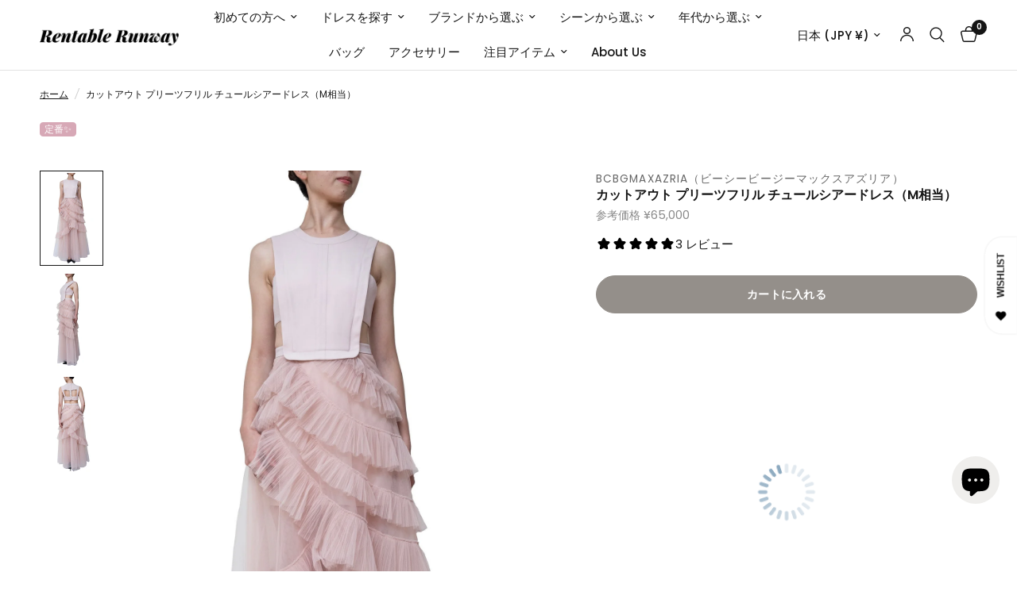

--- FILE ---
content_type: text/html; charset=utf-8
request_url: https://rentablerunway.com/products/dress-bcbgmaxazria-8
body_size: 52367
content:
<!doctype html><html class="no-js" lang="ja" dir="ltr">
<head>
  <!-- Google Tag Manager -->
<script>(function(w,d,s,l,i){w[l]=w[l]||[];w[l].push({'gtm.start':
new Date().getTime(),event:'gtm.js'});var f=d.getElementsByTagName(s)[0],
j=d.createElement(s),dl=l!='dataLayer'?'&l='+l:'';j.async=true;j.src=
'https://www.googletagmanager.com/gtm.js?id='+i+dl;f.parentNode.insertBefore(j,f);
})(window,document,'script','dataLayer','GTM-TP9VGGRC');</script>
<!-- End Google Tag Manager -->
  <script>
    document.addEventListener('DOMContentLoaded', function () {
      const dateInput = document.querySelector('.sc-iMTnTL.gUjNXQ');
      if (dateInput) {
        dateInput.addEventListener('change', function () {
          window.dataLayer = window.dataLayer || [];
          dataLayer.push({
            event: 'calendar_date_selected'
          });
          console.log('calendar_date_selected fired');
        });
      }
    });
  </script>
	<meta charset="utf-8">
	<meta http-equiv="X-UA-Compatible" content="IE=edge,chrome=1">
	<meta name="viewport" content="width=device-width, initial-scale=1, maximum-scale=5, viewport-fit=cover">
	<meta name="theme-color" content="#ffffff">
	<link rel="canonical" href="https://rentablerunway.com/products/dress-bcbgmaxazria-8">
<link rel="preconnect" href="https://cdn.shopify.com" crossorigin>
	<link rel="preload" as="style" href="//rentablerunway.com/cdn/shop/t/72/assets/app.css?v=132666050126184008891766129624">
<link rel="preload" as="style" href="//rentablerunway.com/cdn/shop/t/72/assets/product.css?v=135342519366659511851766129625">
<link rel="preload" as="image" href="//rentablerunway.com/cdn/shop/files/bcbgmaxazria-878207.jpg?v=1718687018&width=375" imagesrcset="//rentablerunway.com/cdn/shop/files/bcbgmaxazria-878207.jpg?v=1718687018&width=375 375w,//rentablerunway.com/cdn/shop/files/bcbgmaxazria-878207.jpg?v=1718687018&width=640 640w,//rentablerunway.com/cdn/shop/files/bcbgmaxazria-878207.jpg?v=1718687018&width=960 960w,//rentablerunway.com/cdn/shop/files/bcbgmaxazria-878207.jpg?v=1718687018&width=1280 1280w" imagesizes="auto">




<link href="//rentablerunway.com/cdn/shop/t/72/assets/header.js?v=53973329853117484881766129624" as="script" rel="preload">
<link href="//rentablerunway.com/cdn/shop/t/72/assets/vendor.min.js?v=57769212839167613861766129625" as="script" rel="preload">
<link href="//rentablerunway.com/cdn/shop/t/72/assets/app.js?v=39648928339787647271766129624" as="script" rel="preload">
<link href="//rentablerunway.com/cdn/shop/t/72/assets/slideshow.js?v=171587361390105924931766129625" as="script" rel="preload">

<script>
window.lazySizesConfig = window.lazySizesConfig || {};
window.lazySizesConfig.expand = 250;
window.lazySizesConfig.loadMode = 1;
window.lazySizesConfig.loadHidden = false;
</script>


	<link rel="icon" type="image/png" href="//rentablerunway.com/cdn/shop/files/RR.png?crop=center&height=32&v=1674800073&width=32">

	<title>
	ビーシービージーマックスアズリア レンタルドレス｜ピンクのロングドレス
	</title>

	
	<meta name="description" content="ビーシービージーマックスアズリアのロングドレスをレンタル。 結婚式やお呼ばれにぴったりのピンクドレス。 1万円以下でレンタル可能。 袖なし。 3泊4日〜、3着まで試着可。">
	
<link rel="preconnect" href="https://fonts.shopifycdn.com" crossorigin>

<meta property="og:site_name" content="Rentable Runway">
<meta property="og:url" content="https://rentablerunway.com/products/dress-bcbgmaxazria-8">
<meta property="og:title" content="ビーシービージーマックスアズリア レンタルドレス｜ピンクのロングドレス">
<meta property="og:type" content="product">
<meta property="og:description" content="ビーシービージーマックスアズリアのロングドレスをレンタル。 結婚式やお呼ばれにぴったりのピンクドレス。 1万円以下でレンタル可能。 袖なし。 3泊4日〜、3着まで試着可。"><meta property="og:image" content="http://rentablerunway.com/cdn/shop/files/bcbgmaxazria-878207.jpg?v=1718687018">
  <meta property="og:image:secure_url" content="https://rentablerunway.com/cdn/shop/files/bcbgmaxazria-878207.jpg?v=1718687018">
  <meta property="og:image:width" content="1365">
  <meta property="og:image:height" content="2048"><meta property="og:price:amount" content="10,000">
  <meta property="og:price:currency" content="JPY"><meta name="twitter:site" content="@https://x.com/RentableRunway"><meta name="twitter:card" content="summary_large_image">
<meta name="twitter:title" content="ビーシービージーマックスアズリア レンタルドレス｜ピンクのロングドレス">
<meta name="twitter:description" content="ビーシービージーマックスアズリアのロングドレスをレンタル。 結婚式やお呼ばれにぴったりのピンクドレス。 1万円以下でレンタル可能。 袖なし。 3泊4日〜、3着まで試着可。">


	<link href="//rentablerunway.com/cdn/shop/t/72/assets/app.css?v=132666050126184008891766129624" rel="stylesheet" type="text/css" media="all" />

	<style data-shopify>
	@font-face {
  font-family: Poppins;
  font-weight: 400;
  font-style: normal;
  font-display: swap;
  src: url("//rentablerunway.com/cdn/fonts/poppins/poppins_n4.0ba78fa5af9b0e1a374041b3ceaadf0a43b41362.woff2") format("woff2"),
       url("//rentablerunway.com/cdn/fonts/poppins/poppins_n4.214741a72ff2596839fc9760ee7a770386cf16ca.woff") format("woff");
}

@font-face {
  font-family: Poppins;
  font-weight: 500;
  font-style: normal;
  font-display: swap;
  src: url("//rentablerunway.com/cdn/fonts/poppins/poppins_n5.ad5b4b72b59a00358afc706450c864c3c8323842.woff2") format("woff2"),
       url("//rentablerunway.com/cdn/fonts/poppins/poppins_n5.33757fdf985af2d24b32fcd84c9a09224d4b2c39.woff") format("woff");
}

@font-face {
  font-family: Poppins;
  font-weight: 600;
  font-style: normal;
  font-display: swap;
  src: url("//rentablerunway.com/cdn/fonts/poppins/poppins_n6.aa29d4918bc243723d56b59572e18228ed0786f6.woff2") format("woff2"),
       url("//rentablerunway.com/cdn/fonts/poppins/poppins_n6.5f815d845fe073750885d5b7e619ee00e8111208.woff") format("woff");
}

@font-face {
  font-family: Poppins;
  font-weight: 400;
  font-style: italic;
  font-display: swap;
  src: url("//rentablerunway.com/cdn/fonts/poppins/poppins_i4.846ad1e22474f856bd6b81ba4585a60799a9f5d2.woff2") format("woff2"),
       url("//rentablerunway.com/cdn/fonts/poppins/poppins_i4.56b43284e8b52fc64c1fd271f289a39e8477e9ec.woff") format("woff");
}

@font-face {
  font-family: Poppins;
  font-weight: 600;
  font-style: italic;
  font-display: swap;
  src: url("//rentablerunway.com/cdn/fonts/poppins/poppins_i6.bb8044d6203f492888d626dafda3c2999253e8e9.woff2") format("woff2"),
       url("//rentablerunway.com/cdn/fonts/poppins/poppins_i6.e233dec1a61b1e7dead9f920159eda42280a02c3.woff") format("woff");
}

h1,h2,h3,h4,h5,h6,
	.h1,.h2,.h3,.h4,.h5,.h6,
	.logolink.text-logo,
	.heading-font,
	.h1-xlarge,
	.h1-large,
	.customer-addresses .my-address .address-index {
		font-style: normal;
		font-weight: 400;
		font-family: Poppins, sans-serif;
	}
	body,
	.body-font,
	.thb-product-detail .product-title {
		font-style: normal;
		font-weight: 400;
		font-family: Poppins, sans-serif;
	}
	:root {
		--mobile-swipe-width: calc(90vw - 30px);
		--font-body-scale: 1.0;
		--font-body-line-height-scale: 1.0;
		--font-body-letter-spacing: 0.0em;
		--font-body-medium-weight: 500;
    --font-body-bold-weight: 600;
		--font-announcement-scale: 1.0;
		--font-heading-scale: 1.0;
		--font-heading-line-height-scale: 1.0;
		--font-heading-letter-spacing: 0.0em;
		--font-navigation-scale: 1.0;
		--navigation-item-spacing: 15px;
		--font-product-title-scale: 1.0;
		--font-product-title-line-height-scale: 0.8;
		--button-letter-spacing: 0.02em;
		--button-font-scale: 1.0;

		--bg-body: #ffffff;
		--bg-body-rgb: 255,255,255;
		--bg-body-darken: #f7f7f7;
		--payment-terms-background-color: #ffffff;
		--color-body: #151515;
		--color-body-rgb: 21,21,21;
		--color-accent: #151515;
		--color-accent-rgb: 21,21,21;
		--color-border: #E2E2E2;
		--color-form-border: #dedede;
		--color-overlay-rgb: 0,0,0;

		--shopify-accelerated-checkout-button-block-size: 48px;
		--shopify-accelerated-checkout-inline-alignment: center;
		--shopify-accelerated-checkout-skeleton-animation-duration: 0.25s;

		--color-announcement-bar-text: #8a7a4f;
		--color-announcement-bar-bg: #f7f3ee;

		--color-header-bg: #ffffff;
		--color-header-bg-rgb: 255,255,255;
		--color-header-text: #151515;
		--color-header-text-rgb: 21,21,21;
		--color-header-links: #151515;
		--color-header-links-rgb: 21,21,21;
		--color-header-links-hover: #151515;
		--color-header-icons: #151515;
		--color-header-border: #E2E2E2;

		--solid-button-background: #948f8a;
		--solid-button-label: #ffffff;
		--outline-button-label: #151515;
		--button-border-radius: 30px;
		--shopify-accelerated-checkout-button-border-radius: 30px;

		--color-price: #151515;
		--color-price-discounted: #000000;
		--color-star: #000000;
		--color-dots: #151515;

		--color-inventory-instock: #279A4B;
		--color-inventory-lowstock: #FB9E5B;

		--section-spacing-mobile: 50px;
		--section-spacing-desktop: 90px;

		--color-badge-text: #ffffff;
		--color-badge-sold-out: #939393;
		--color-badge-sale: #948f8a;
		
		--color-badge-preorder: #666666;
		--badge-corner-radius: 0px;

		--color-footer-text: #400622;
		--color-footer-text-rgb: 64,6,34;
		--color-footer-link: #400622;
		--color-footer-link-hover: #400622;
		--color-footer-border: #444444;
		--color-footer-border-rgb: 68,68,68;
		--color-footer-bg: #efeeec;
	}.badge[data-badge="1位"],.badge[data-badge="2位"],.badge[data-badge="3位"],.badge[data-badge="2025-best"]{
				background: #c8a96a;
			}
		
.badge[data-badge="4位"],.badge[data-badge="5位"],.badge[data-badge="定番✨"]{
				background: #d7a8b6;
			}
		
.badge[data-badge="長期割"],.badge[data-badge="new"]{
				background: #9bbfa2;
			}
		
.badge[data-badge="hot🔥"]{
				background: #e45d55;
			}
		
</style>


	<script>
		window.theme = window.theme || {};
		theme = {
			settings: {
				money_with_currency_format:"¥{{amount_no_decimals}}",
				cart_drawer:false,
				product_id: 6298923532462,
			},
			routes: {
				root_url: '/',
				cart_url: '/cart',
				cart_add_url: '/cart/add',
				search_url: '/search',
				cart_change_url: '/cart/change',
				cart_update_url: '/cart/update',
				cart_clear_url: '/cart/clear',
				predictive_search_url: '/search/suggest',
			},
			variantStrings: {
        addToCart: `カートに入れる`,
        soldOut: ``,
        unavailable: ``,
        preOrder: ``,
      },
			strings: {
				requiresTerms: `ご注文には利用規約への同意が必要です。`,
				shippingEstimatorNoResults: `申し訳ございませんが、お客様のご住所には発送できません。`,
				shippingEstimatorOneResult: `ご住所には1件の配送料が適用されます。`,
				shippingEstimatorMultipleResults: ``,
				shippingEstimatorError: ``
			}
		};
	</script>
	<script>window.performance && window.performance.mark && window.performance.mark('shopify.content_for_header.start');</script><meta name="facebook-domain-verification" content="gx7c9haeimks17aw7aann84glsgfzi">
<meta name="facebook-domain-verification" content="x17vo9v51j5pqni4x2mophz1jywf97">
<meta name="google-site-verification" content="5RdJ_lzz6Tw_WFzzusaWfeQZc_Sp-fwUliRNobVaDLY">
<meta id="shopify-digital-wallet" name="shopify-digital-wallet" content="/53197144238/digital_wallets/dialog">
<meta name="shopify-checkout-api-token" content="64c3b31ef9529ab9a8bc2c236ec11c46">
<meta id="in-context-paypal-metadata" data-shop-id="53197144238" data-venmo-supported="false" data-environment="production" data-locale="ja_JP" data-paypal-v4="true" data-currency="JPY">
<link rel="alternate" type="application/json+oembed" href="https://rentablerunway.com/products/dress-bcbgmaxazria-8.oembed">
<script async="async" src="/checkouts/internal/preloads.js?locale=ja-JP"></script>
<link rel="preconnect" href="https://shop.app" crossorigin="anonymous">
<script async="async" src="https://shop.app/checkouts/internal/preloads.js?locale=ja-JP&shop_id=53197144238" crossorigin="anonymous"></script>
<script id="shopify-features" type="application/json">{"accessToken":"64c3b31ef9529ab9a8bc2c236ec11c46","betas":["rich-media-storefront-analytics"],"domain":"rentablerunway.com","predictiveSearch":false,"shopId":53197144238,"locale":"ja"}</script>
<script>var Shopify = Shopify || {};
Shopify.shop = "rrentablerunway.myshopify.com";
Shopify.locale = "ja";
Shopify.currency = {"active":"JPY","rate":"1.0"};
Shopify.country = "JP";
Shopify.theme = {"name":"Reformation saleバッジ\/filter閉じる","id":148629684398,"schema_name":"Reformation","schema_version":"9.2.0","theme_store_id":1762,"role":"main"};
Shopify.theme.handle = "null";
Shopify.theme.style = {"id":null,"handle":null};
Shopify.cdnHost = "rentablerunway.com/cdn";
Shopify.routes = Shopify.routes || {};
Shopify.routes.root = "/";</script>
<script type="module">!function(o){(o.Shopify=o.Shopify||{}).modules=!0}(window);</script>
<script>!function(o){function n(){var o=[];function n(){o.push(Array.prototype.slice.apply(arguments))}return n.q=o,n}var t=o.Shopify=o.Shopify||{};t.loadFeatures=n(),t.autoloadFeatures=n()}(window);</script>
<script>
  window.ShopifyPay = window.ShopifyPay || {};
  window.ShopifyPay.apiHost = "shop.app\/pay";
  window.ShopifyPay.redirectState = null;
</script>
<script id="shop-js-analytics" type="application/json">{"pageType":"product"}</script>
<script defer="defer" async type="module" src="//rentablerunway.com/cdn/shopifycloud/shop-js/modules/v2/client.init-shop-cart-sync_CHE6QNUr.ja.esm.js"></script>
<script defer="defer" async type="module" src="//rentablerunway.com/cdn/shopifycloud/shop-js/modules/v2/chunk.common_D98kRh4-.esm.js"></script>
<script defer="defer" async type="module" src="//rentablerunway.com/cdn/shopifycloud/shop-js/modules/v2/chunk.modal_BNwoMci-.esm.js"></script>
<script type="module">
  await import("//rentablerunway.com/cdn/shopifycloud/shop-js/modules/v2/client.init-shop-cart-sync_CHE6QNUr.ja.esm.js");
await import("//rentablerunway.com/cdn/shopifycloud/shop-js/modules/v2/chunk.common_D98kRh4-.esm.js");
await import("//rentablerunway.com/cdn/shopifycloud/shop-js/modules/v2/chunk.modal_BNwoMci-.esm.js");

  window.Shopify.SignInWithShop?.initShopCartSync?.({"fedCMEnabled":true,"windoidEnabled":true});

</script>
<script>
  window.Shopify = window.Shopify || {};
  if (!window.Shopify.featureAssets) window.Shopify.featureAssets = {};
  window.Shopify.featureAssets['shop-js'] = {"shop-cart-sync":["modules/v2/client.shop-cart-sync_Fn6E0AvD.ja.esm.js","modules/v2/chunk.common_D98kRh4-.esm.js","modules/v2/chunk.modal_BNwoMci-.esm.js"],"init-fed-cm":["modules/v2/client.init-fed-cm_sYFpctDP.ja.esm.js","modules/v2/chunk.common_D98kRh4-.esm.js","modules/v2/chunk.modal_BNwoMci-.esm.js"],"shop-toast-manager":["modules/v2/client.shop-toast-manager_Cm6TtnXd.ja.esm.js","modules/v2/chunk.common_D98kRh4-.esm.js","modules/v2/chunk.modal_BNwoMci-.esm.js"],"init-shop-cart-sync":["modules/v2/client.init-shop-cart-sync_CHE6QNUr.ja.esm.js","modules/v2/chunk.common_D98kRh4-.esm.js","modules/v2/chunk.modal_BNwoMci-.esm.js"],"shop-button":["modules/v2/client.shop-button_CZ95wHjv.ja.esm.js","modules/v2/chunk.common_D98kRh4-.esm.js","modules/v2/chunk.modal_BNwoMci-.esm.js"],"init-windoid":["modules/v2/client.init-windoid_BTB72QS9.ja.esm.js","modules/v2/chunk.common_D98kRh4-.esm.js","modules/v2/chunk.modal_BNwoMci-.esm.js"],"shop-cash-offers":["modules/v2/client.shop-cash-offers_BFHBnhKY.ja.esm.js","modules/v2/chunk.common_D98kRh4-.esm.js","modules/v2/chunk.modal_BNwoMci-.esm.js"],"pay-button":["modules/v2/client.pay-button_DTH50Rzq.ja.esm.js","modules/v2/chunk.common_D98kRh4-.esm.js","modules/v2/chunk.modal_BNwoMci-.esm.js"],"init-customer-accounts":["modules/v2/client.init-customer-accounts_BUGn0cIS.ja.esm.js","modules/v2/client.shop-login-button_B-yi3nMN.ja.esm.js","modules/v2/chunk.common_D98kRh4-.esm.js","modules/v2/chunk.modal_BNwoMci-.esm.js"],"avatar":["modules/v2/client.avatar_BTnouDA3.ja.esm.js"],"checkout-modal":["modules/v2/client.checkout-modal_B9SXRRFG.ja.esm.js","modules/v2/chunk.common_D98kRh4-.esm.js","modules/v2/chunk.modal_BNwoMci-.esm.js"],"init-shop-for-new-customer-accounts":["modules/v2/client.init-shop-for-new-customer-accounts_CoX20XDP.ja.esm.js","modules/v2/client.shop-login-button_B-yi3nMN.ja.esm.js","modules/v2/chunk.common_D98kRh4-.esm.js","modules/v2/chunk.modal_BNwoMci-.esm.js"],"init-customer-accounts-sign-up":["modules/v2/client.init-customer-accounts-sign-up_CSeMJfz-.ja.esm.js","modules/v2/client.shop-login-button_B-yi3nMN.ja.esm.js","modules/v2/chunk.common_D98kRh4-.esm.js","modules/v2/chunk.modal_BNwoMci-.esm.js"],"init-shop-email-lookup-coordinator":["modules/v2/client.init-shop-email-lookup-coordinator_DazyVOqY.ja.esm.js","modules/v2/chunk.common_D98kRh4-.esm.js","modules/v2/chunk.modal_BNwoMci-.esm.js"],"shop-follow-button":["modules/v2/client.shop-follow-button_DjSWKMco.ja.esm.js","modules/v2/chunk.common_D98kRh4-.esm.js","modules/v2/chunk.modal_BNwoMci-.esm.js"],"shop-login-button":["modules/v2/client.shop-login-button_B-yi3nMN.ja.esm.js","modules/v2/chunk.common_D98kRh4-.esm.js","modules/v2/chunk.modal_BNwoMci-.esm.js"],"shop-login":["modules/v2/client.shop-login_BdZnYXk6.ja.esm.js","modules/v2/chunk.common_D98kRh4-.esm.js","modules/v2/chunk.modal_BNwoMci-.esm.js"],"lead-capture":["modules/v2/client.lead-capture_emq1eXKF.ja.esm.js","modules/v2/chunk.common_D98kRh4-.esm.js","modules/v2/chunk.modal_BNwoMci-.esm.js"],"payment-terms":["modules/v2/client.payment-terms_CeWs54sX.ja.esm.js","modules/v2/chunk.common_D98kRh4-.esm.js","modules/v2/chunk.modal_BNwoMci-.esm.js"]};
</script>
<script>(function() {
  var isLoaded = false;
  function asyncLoad() {
    if (isLoaded) return;
    isLoaded = true;
    var urls = ["\/\/cdn.shopify.com\/proxy\/21efe13fa71766606326f41388adec007ca800d6869d0a6afe122a148dc9a0dc\/rrentablerunway.bookthatapp.com\/javascripts\/bta.js?shop=rrentablerunway.myshopify.com\u0026sp-cache-control=cHVibGljLCBtYXgtYWdlPTkwMA","\/\/cdn.shopify.com\/proxy\/12fe7e806a1543983c443aa7c9878a6bf7ea47937e73a4e51acbcaf76ea7306e\/rrentablerunway.bookthatapp.com\/javascripts\/bta-installed.js?shop=rrentablerunway.myshopify.com\u0026sp-cache-control=cHVibGljLCBtYXgtYWdlPTkwMA","\/\/cdn.shopify.com\/proxy\/cb05582a46b6fe86910b5bde0226f67c0d04967662e9a6fd2e3f7fc2f320fcdf\/rrentablerunway.bookthatapp.com\/sdk\/v1\/js\/bta-order-status-bootstrap.min.js?shop=rrentablerunway.myshopify.com\u0026sp-cache-control=cHVibGljLCBtYXgtYWdlPTkwMA"];
    for (var i = 0; i < urls.length; i++) {
      var s = document.createElement('script');
      s.type = 'text/javascript';
      s.async = true;
      s.src = urls[i];
      var x = document.getElementsByTagName('script')[0];
      x.parentNode.insertBefore(s, x);
    }
  };
  if(window.attachEvent) {
    window.attachEvent('onload', asyncLoad);
  } else {
    window.addEventListener('load', asyncLoad, false);
  }
})();</script>
<script id="__st">var __st={"a":53197144238,"offset":32400,"reqid":"61eb761f-0eee-41fb-a2a0-0b0a26bc300a-1769539386","pageurl":"rentablerunway.com\/products\/dress-bcbgmaxazria-8","u":"77eb17defec6","p":"product","rtyp":"product","rid":6298923532462};</script>
<script>window.ShopifyPaypalV4VisibilityTracking = true;</script>
<script id="captcha-bootstrap">!function(){'use strict';const t='contact',e='account',n='new_comment',o=[[t,t],['blogs',n],['comments',n],[t,'customer']],c=[[e,'customer_login'],[e,'guest_login'],[e,'recover_customer_password'],[e,'create_customer']],r=t=>t.map((([t,e])=>`form[action*='/${t}']:not([data-nocaptcha='true']) input[name='form_type'][value='${e}']`)).join(','),a=t=>()=>t?[...document.querySelectorAll(t)].map((t=>t.form)):[];function s(){const t=[...o],e=r(t);return a(e)}const i='password',u='form_key',d=['recaptcha-v3-token','g-recaptcha-response','h-captcha-response',i],f=()=>{try{return window.sessionStorage}catch{return}},m='__shopify_v',_=t=>t.elements[u];function p(t,e,n=!1){try{const o=window.sessionStorage,c=JSON.parse(o.getItem(e)),{data:r}=function(t){const{data:e,action:n}=t;return t[m]||n?{data:e,action:n}:{data:t,action:n}}(c);for(const[e,n]of Object.entries(r))t.elements[e]&&(t.elements[e].value=n);n&&o.removeItem(e)}catch(o){console.error('form repopulation failed',{error:o})}}const l='form_type',E='cptcha';function T(t){t.dataset[E]=!0}const w=window,h=w.document,L='Shopify',v='ce_forms',y='captcha';let A=!1;((t,e)=>{const n=(g='f06e6c50-85a8-45c8-87d0-21a2b65856fe',I='https://cdn.shopify.com/shopifycloud/storefront-forms-hcaptcha/ce_storefront_forms_captcha_hcaptcha.v1.5.2.iife.js',D={infoText:'hCaptchaによる保護',privacyText:'プライバシー',termsText:'利用規約'},(t,e,n)=>{const o=w[L][v],c=o.bindForm;if(c)return c(t,g,e,D).then(n);var r;o.q.push([[t,g,e,D],n]),r=I,A||(h.body.append(Object.assign(h.createElement('script'),{id:'captcha-provider',async:!0,src:r})),A=!0)});var g,I,D;w[L]=w[L]||{},w[L][v]=w[L][v]||{},w[L][v].q=[],w[L][y]=w[L][y]||{},w[L][y].protect=function(t,e){n(t,void 0,e),T(t)},Object.freeze(w[L][y]),function(t,e,n,w,h,L){const[v,y,A,g]=function(t,e,n){const i=e?o:[],u=t?c:[],d=[...i,...u],f=r(d),m=r(i),_=r(d.filter((([t,e])=>n.includes(e))));return[a(f),a(m),a(_),s()]}(w,h,L),I=t=>{const e=t.target;return e instanceof HTMLFormElement?e:e&&e.form},D=t=>v().includes(t);t.addEventListener('submit',(t=>{const e=I(t);if(!e)return;const n=D(e)&&!e.dataset.hcaptchaBound&&!e.dataset.recaptchaBound,o=_(e),c=g().includes(e)&&(!o||!o.value);(n||c)&&t.preventDefault(),c&&!n&&(function(t){try{if(!f())return;!function(t){const e=f();if(!e)return;const n=_(t);if(!n)return;const o=n.value;o&&e.removeItem(o)}(t);const e=Array.from(Array(32),(()=>Math.random().toString(36)[2])).join('');!function(t,e){_(t)||t.append(Object.assign(document.createElement('input'),{type:'hidden',name:u})),t.elements[u].value=e}(t,e),function(t,e){const n=f();if(!n)return;const o=[...t.querySelectorAll(`input[type='${i}']`)].map((({name:t})=>t)),c=[...d,...o],r={};for(const[a,s]of new FormData(t).entries())c.includes(a)||(r[a]=s);n.setItem(e,JSON.stringify({[m]:1,action:t.action,data:r}))}(t,e)}catch(e){console.error('failed to persist form',e)}}(e),e.submit())}));const S=(t,e)=>{t&&!t.dataset[E]&&(n(t,e.some((e=>e===t))),T(t))};for(const o of['focusin','change'])t.addEventListener(o,(t=>{const e=I(t);D(e)&&S(e,y())}));const B=e.get('form_key'),M=e.get(l),P=B&&M;t.addEventListener('DOMContentLoaded',(()=>{const t=y();if(P)for(const e of t)e.elements[l].value===M&&p(e,B);[...new Set([...A(),...v().filter((t=>'true'===t.dataset.shopifyCaptcha))])].forEach((e=>S(e,t)))}))}(h,new URLSearchParams(w.location.search),n,t,e,['guest_login'])})(!0,!1)}();</script>
<script integrity="sha256-4kQ18oKyAcykRKYeNunJcIwy7WH5gtpwJnB7kiuLZ1E=" data-source-attribution="shopify.loadfeatures" defer="defer" src="//rentablerunway.com/cdn/shopifycloud/storefront/assets/storefront/load_feature-a0a9edcb.js" crossorigin="anonymous"></script>
<script crossorigin="anonymous" defer="defer" src="//rentablerunway.com/cdn/shopifycloud/storefront/assets/shopify_pay/storefront-65b4c6d7.js?v=20250812"></script>
<script data-source-attribution="shopify.dynamic_checkout.dynamic.init">var Shopify=Shopify||{};Shopify.PaymentButton=Shopify.PaymentButton||{isStorefrontPortableWallets:!0,init:function(){window.Shopify.PaymentButton.init=function(){};var t=document.createElement("script");t.src="https://rentablerunway.com/cdn/shopifycloud/portable-wallets/latest/portable-wallets.ja.js",t.type="module",document.head.appendChild(t)}};
</script>
<script data-source-attribution="shopify.dynamic_checkout.buyer_consent">
  function portableWalletsHideBuyerConsent(e){var t=document.getElementById("shopify-buyer-consent"),n=document.getElementById("shopify-subscription-policy-button");t&&n&&(t.classList.add("hidden"),t.setAttribute("aria-hidden","true"),n.removeEventListener("click",e))}function portableWalletsShowBuyerConsent(e){var t=document.getElementById("shopify-buyer-consent"),n=document.getElementById("shopify-subscription-policy-button");t&&n&&(t.classList.remove("hidden"),t.removeAttribute("aria-hidden"),n.addEventListener("click",e))}window.Shopify?.PaymentButton&&(window.Shopify.PaymentButton.hideBuyerConsent=portableWalletsHideBuyerConsent,window.Shopify.PaymentButton.showBuyerConsent=portableWalletsShowBuyerConsent);
</script>
<script data-source-attribution="shopify.dynamic_checkout.cart.bootstrap">document.addEventListener("DOMContentLoaded",(function(){function t(){return document.querySelector("shopify-accelerated-checkout-cart, shopify-accelerated-checkout")}if(t())Shopify.PaymentButton.init();else{new MutationObserver((function(e,n){t()&&(Shopify.PaymentButton.init(),n.disconnect())})).observe(document.body,{childList:!0,subtree:!0})}}));
</script>
<script id='scb4127' type='text/javascript' async='' src='https://rentablerunway.com/cdn/shopifycloud/privacy-banner/storefront-banner.js'></script><link id="shopify-accelerated-checkout-styles" rel="stylesheet" media="screen" href="https://rentablerunway.com/cdn/shopifycloud/portable-wallets/latest/accelerated-checkout-backwards-compat.css" crossorigin="anonymous">
<style id="shopify-accelerated-checkout-cart">
        #shopify-buyer-consent {
  margin-top: 1em;
  display: inline-block;
  width: 100%;
}

#shopify-buyer-consent.hidden {
  display: none;
}

#shopify-subscription-policy-button {
  background: none;
  border: none;
  padding: 0;
  text-decoration: underline;
  font-size: inherit;
  cursor: pointer;
}

#shopify-subscription-policy-button::before {
  box-shadow: none;
}

      </style>

<script>window.performance && window.performance.mark && window.performance.mark('shopify.content_for_header.end');</script> <!-- Header hook for plugins -->

	<script>document.documentElement.className = document.documentElement.className.replace('no-js', 'js');</script>
	
<script type="text/javascript">
    (function(c,l,a,r,i,t,y){
        c[a]=c[a]||function(){(c[a].q=c[a].q||[]).push(arguments)};
        t=l.createElement(r);t.async=1;t.src="https://www.clarity.ms/tag/"+i;
        y=l.getElementsByTagName(r)[0];y.parentNode.insertBefore(t,y);
    })(window, document, "clarity", "script", "nd79dxjb3y");
</script>
<!-- Clarityタグ -->
<script type="text/javascript">
    (function(c,l,a,r,i,t,y){
        c[a]=c[a]||function(){(c[a].q=c[a].q||[]).push(arguments)};
        t=l.createElement(r);t.async=1;t.src="https://www.clarity.ms/tag/"+i;
        y=l.getElementsByTagName(r)[0];y.parentNode.insertBefore(t,y);
    })(window, document, "clarity", "script", "nd79dxjb3y");
</script>

<!-- ブランド名によるリダイレクト -->
<script>
  console.log("✅ リダイレクトスクリプトが読み込まれました");

  const url = new URL(window.location.href);
  let vendor = url.searchParams.get("q");

  if (vendor) {
    vendor = decodeURIComponent(vendor);
    console.log("検出されたvendor名:", vendor);
  } else {
    console.log("❌ vendorパラメータが見つかりません");
  }

  const redirects = {
    "Cecilie Bahnsen（セシリー バンセン）": "/collections/cecilie-bahnsen",
    "GANNI（ガニー）": "/collections/ganni",
    "Self-Portrait（セルフ・ポートレート）": "/collections/self-portrait",
    "Badgley Mischka（バッジェリー ミシュカ）": "/collections/badgley-mischka",
    "ML Monique Lhuillier（エムエル モニーク ルイリエ）": "/collections/ml-monique-lhuillier",
    "Stine Goya（スティーヌ ゴヤ）": "/collections/stine-goya",
    "Aje（アジェ）": "/collections/aje",
    "Needle & Thread（ニードル アンド スレッド）": "/collections/needle-thread",
    "Marchesa Notte（マルケッサ ノッテ）": "/collections/marchesa-notte",
	"Sister Jane（シスター ジェーン）": "/collections/sister-jane",
	"Staud（スタウド）": "/collections/staud"
  };

  if (vendor in redirects) {
    console.log("✅ リダイレクト実行:", redirects[vendor]);
    window.location.href = redirects[vendor];
  } else {
    console.log("❌ リダイレクト対象に一致しません:", vendor);
  }
</script>



<!-- BEGIN app block: shopify://apps/bta-booking-app/blocks/widgets/447b4be3-b8e8-4347-959f-d9a05d4b2d5d -->
<script>var bondVariantIds = [], productConfig = {}, productMetafields;productMetafields = '{"id":742343,"external_id":6298923532462,"lead_time":0,"lag_time":5760,"mindate":345600,"maxdate":120,"range_min":0,"range_max":7,"bond_enabled":false,"count_nights":false,"capacity_type":0,"duration_type":1,"duration":3600,"duration_option_position":1,"duration_option_range_variant":false,"durations":[{"value":"試着（1泊2日）","duration":172800,"low":0,"high":0,"position":2},{"value":"お急ぎ便（3泊4日）","duration":345600,"low":0,"high":0,"position":3},{"value":"3泊4日レンタル","duration":345600,"low":0,"high":0,"position":0},{"value":"お急ぎ便（7泊8日）","duration":691200,"low":0,"high":0,"position":4},{"value":"7泊8日レンタル","duration":691200,"low":0,"high":0,"position":1}],"locations":[],"resources":[],"variants":[{"id":3280776,"start_time":946717200,"finish_time":946746000,"duration":5760,"capacity":1,"ignored":false,"units":1,"external_id":38054752256174},{"id":3280777,"start_time":946717200,"finish_time":946746000,"duration":11520,"capacity":1,"ignored":false,"units":1,"external_id":38054752288942},{"id":3801729,"start_time":946717200,"finish_time":946746000,"duration":2880,"capacity":1,"ignored":false,"units":1,"external_id":43819762385070},{"id":6184134,"start_time":946717200,"finish_time":946746000,"duration":5760,"capacity":1,"ignored":false,"units":1,"external_id":45875940688046},{"id":6354251,"start_time":946717200,"finish_time":946746000,"duration":11520,"capacity":1,"ignored":false,"units":1,"external_id":46511468085422}],"profile":"product","widget_id":70762,"widget_mode":"inline","has_seasonal_rates":false}';

        if (productMetafields !== '') {
            productConfig = JSON.parse(productMetafields);
        }

    const parsedSettings = JSON.parse('{"dateFormat":"YYYY/MM/DD","domain":"rentablerunway.com","env":"production","path_prefix":"/apps/bookthatapp","should_load":true,"widget_enabled_list":["reservation","rental"],"widget_on_every_page":true,"widgets_mode":{}}' || '{}')

    window.BtaConfig = {
        account: 'rrentablerunway',
        bondVariantIds: bondVariantIds,
        cart: `{"note":null,"attributes":{},"original_total_price":0,"total_price":0,"total_discount":0,"total_weight":0.0,"item_count":0,"items":[],"requires_shipping":false,"currency":"JPY","items_subtotal_price":0,"cart_level_discount_applications":[],"checkout_charge_amount":0}`,
        customer: '',product: productConfig,settings: parsedSettings,
        version: '1.6'
    }

    const pathPrefix = parsedSettings.path_prefix || '/apps/bookthatapp';
    const widgetScriptUrl = `https://rentablerunway.com${pathPrefix}/sdk/v1/js/bta-widgets-bootstrap.min.js`;

    const widgetScript = document.createElement('script');

    widgetScript.src = widgetScriptUrl;
    widgetScript.defer = true;
    // render the script tag in the head
    document.head.appendChild(widgetScript);
</script>


<!-- END app block --><!-- BEGIN app block: shopify://apps/tinyseo/blocks/product-json-ld-embed/0605268f-f7c4-4e95-b560-e43df7d59ae4 --><script type="application/ld+json" id="tinyimg-product-json-ld">{
  "@context": "https://schema.org/",
  "@type": "Product",
  "@id": "https://rentablerunway.com/products/dress-bcbgmaxazria-8",

  "category": "ワンピース・ドレス",
  
"offers" : [
  {
  "@type" : "Offer" ,
  "mpn": 38054752256174,

  "sku": "38054752256174",
  "priceCurrency" : "JPY" ,
  "price": "10000.0",
  "priceValidUntil": "2026-04-28",
  
  
  "priceSpecification": {
    "@type": "UnitPriceSpecification",
    "price": "65000.0",
    "priceCurrency": "JPY",
    "priceType": "https://schema.org/ListPrice"
  },
  
  
  
  "availability" : "http://schema.org/InStock",
  
  "itemCondition": "http://schema.org/NewCondition",
  

  "name": "3泊4日レンタル",
  "url" : "https://rentablerunway.com/products/dress-bcbgmaxazria-8?variant=38054752256174",
  

  
  
  
  
  "seller" : {
  "@type" : "Organization",
  "name" : "Rentable Runway"
  }
  },
  {
  "@type" : "Offer" ,
  "mpn": 38054752288942,

  "sku": "38054752288942",
  "priceCurrency" : "JPY" ,
  "price": "16000.0",
  "priceValidUntil": "2026-04-28",
  
  
  "priceSpecification": {
    "@type": "UnitPriceSpecification",
    "price": "65000.0",
    "priceCurrency": "JPY",
    "priceType": "https://schema.org/ListPrice"
  },
  
  
  
  "availability" : "http://schema.org/InStock",
  
  "itemCondition": "http://schema.org/NewCondition",
  

  "name": "7泊8日レンタル",
  "url" : "https://rentablerunway.com/products/dress-bcbgmaxazria-8?variant=38054752288942",
  

  
  
  
  
  "seller" : {
  "@type" : "Organization",
  "name" : "Rentable Runway"
  }
  },
  {
  "@type" : "Offer" ,
  "mpn": 43819762385070,

  "sku": "43819762385070",
  "priceCurrency" : "JPY" ,
  "price": "10000.0",
  "priceValidUntil": "2026-04-28",
  
  
  "priceSpecification": {
    "@type": "UnitPriceSpecification",
    "price": "65000.0",
    "priceCurrency": "JPY",
    "priceType": "https://schema.org/ListPrice"
  },
  
  
  
  "availability" : "http://schema.org/InStock",
  
  "itemCondition": "http://schema.org/NewCondition",
  

  "name": "試着（1泊2日）",
  "url" : "https://rentablerunway.com/products/dress-bcbgmaxazria-8?variant=43819762385070",
  

  
  
  
  
  "seller" : {
  "@type" : "Organization",
  "name" : "Rentable Runway"
  }
  },
  {
  "@type" : "Offer" ,
  "mpn": 45875940688046,

  "sku": "45875940688046",
  "priceCurrency" : "JPY" ,
  "price": "13000.0",
  "priceValidUntil": "2026-04-28",
  
  
  "priceSpecification": {
    "@type": "UnitPriceSpecification",
    "price": "65000.0",
    "priceCurrency": "JPY",
    "priceType": "https://schema.org/ListPrice"
  },
  
  
  
  "availability" : "http://schema.org/InStock",
  
  "itemCondition": "http://schema.org/NewCondition",
  

  "name": "お急ぎ便（3泊4日）",
  "url" : "https://rentablerunway.com/products/dress-bcbgmaxazria-8?variant=45875940688046",
  

  
  
  
  
  "seller" : {
  "@type" : "Organization",
  "name" : "Rentable Runway"
  }
  },
  {
  "@type" : "Offer" ,
  "mpn": 46511468085422,

  "sku": "46511468085422",
  "priceCurrency" : "JPY" ,
  "price": "19000.0",
  "priceValidUntil": "2026-04-28",
  
  
  "priceSpecification": {
    "@type": "UnitPriceSpecification",
    "price": "65000.0",
    "priceCurrency": "JPY",
    "priceType": "https://schema.org/ListPrice"
  },
  
  
  
  "availability" : "http://schema.org/InStock",
  
  "itemCondition": "http://schema.org/NewCondition",
  

  "name": "お急ぎ便（7泊8日）",
  "url" : "https://rentablerunway.com/products/dress-bcbgmaxazria-8?variant=46511468085422",
  

  
  
  
  
  "seller" : {
  "@type" : "Organization",
  "name" : "Rentable Runway"
  }
  }
  ],
  "name": "カットアウト プリーツフリル チュールシアードレス（M相当）","image": "https://rentablerunway.com/cdn/shop/files/bcbgmaxazria-878207.jpg?v=1718687018",








  
  
  
  




  
  
  
  
  
  


  
  
  
  
"aggregateRating": {
    "@type": "AggregateRating",
    "ratingValue": "4.7",
    "ratingCount": "3",
    "bestRating": "5",
    "worstRating": "1"
  },"description": "  身長：160cm 年齢：19歳 ボディタイプ：砂時計 ",
  "manufacturer": "Bcbgmaxazria（ビーシービージーマックスアズリア）",
  "material": "",
  "url": "https://rentablerunway.com/products/dress-bcbgmaxazria-8",
    
  "additionalProperty":
  [
  
    
    {
    "@type": "PropertyValue",
    "name" : "メニュー",
    "value": [
    "3泊4日レンタル",
    "7泊8日レンタル",
    "試着（1泊2日）",
    "お急ぎ便（3泊4日）",
    "お急ぎ便（7泊8日）"
    ]
    }
    
    
    ],
    
    "brand": {
      "@type": "Brand",
      "name": "Bcbgmaxazria（ビーシービージーマックスアズリア）"
    }
 }
</script>
<!-- END app block --><!-- BEGIN app block: shopify://apps/tinyseo/blocks/breadcrumbs-json-ld-embed/0605268f-f7c4-4e95-b560-e43df7d59ae4 --><script type="application/ld+json" id="tinyimg-breadcrumbs-json-ld">
      {
        "@context": "https://schema.org",
        "@type": "BreadcrumbList",
        "itemListElement": [
          {
            "@type": "ListItem",
            "position": 1,
            "item": {
              "@id": "https://rentablerunway.com",
          "name": "Home"
        }
      }
      
        
        
      ,{
        "@type": "ListItem",
        "position": 2,
        "item": {
          "@id": "https://rentablerunway.com/products/dress-bcbgmaxazria-8",
          "name": "カットアウト プリーツフリル チュールシアードレス（M相当）"
        }
      }
      
      ]
    }
  </script>
<!-- END app block --><script src="https://cdn.shopify.com/extensions/e8878072-2f6b-4e89-8082-94b04320908d/inbox-1254/assets/inbox-chat-loader.js" type="text/javascript" defer="defer"></script>
<link href="https://monorail-edge.shopifysvc.com" rel="dns-prefetch">
<script>(function(){if ("sendBeacon" in navigator && "performance" in window) {try {var session_token_from_headers = performance.getEntriesByType('navigation')[0].serverTiming.find(x => x.name == '_s').description;} catch {var session_token_from_headers = undefined;}var session_cookie_matches = document.cookie.match(/_shopify_s=([^;]*)/);var session_token_from_cookie = session_cookie_matches && session_cookie_matches.length === 2 ? session_cookie_matches[1] : "";var session_token = session_token_from_headers || session_token_from_cookie || "";function handle_abandonment_event(e) {var entries = performance.getEntries().filter(function(entry) {return /monorail-edge.shopifysvc.com/.test(entry.name);});if (!window.abandonment_tracked && entries.length === 0) {window.abandonment_tracked = true;var currentMs = Date.now();var navigation_start = performance.timing.navigationStart;var payload = {shop_id: 53197144238,url: window.location.href,navigation_start,duration: currentMs - navigation_start,session_token,page_type: "product"};window.navigator.sendBeacon("https://monorail-edge.shopifysvc.com/v1/produce", JSON.stringify({schema_id: "online_store_buyer_site_abandonment/1.1",payload: payload,metadata: {event_created_at_ms: currentMs,event_sent_at_ms: currentMs}}));}}window.addEventListener('pagehide', handle_abandonment_event);}}());</script>
<script id="web-pixels-manager-setup">(function e(e,d,r,n,o){if(void 0===o&&(o={}),!Boolean(null===(a=null===(i=window.Shopify)||void 0===i?void 0:i.analytics)||void 0===a?void 0:a.replayQueue)){var i,a;window.Shopify=window.Shopify||{};var t=window.Shopify;t.analytics=t.analytics||{};var s=t.analytics;s.replayQueue=[],s.publish=function(e,d,r){return s.replayQueue.push([e,d,r]),!0};try{self.performance.mark("wpm:start")}catch(e){}var l=function(){var e={modern:/Edge?\/(1{2}[4-9]|1[2-9]\d|[2-9]\d{2}|\d{4,})\.\d+(\.\d+|)|Firefox\/(1{2}[4-9]|1[2-9]\d|[2-9]\d{2}|\d{4,})\.\d+(\.\d+|)|Chrom(ium|e)\/(9{2}|\d{3,})\.\d+(\.\d+|)|(Maci|X1{2}).+ Version\/(15\.\d+|(1[6-9]|[2-9]\d|\d{3,})\.\d+)([,.]\d+|)( \(\w+\)|)( Mobile\/\w+|) Safari\/|Chrome.+OPR\/(9{2}|\d{3,})\.\d+\.\d+|(CPU[ +]OS|iPhone[ +]OS|CPU[ +]iPhone|CPU IPhone OS|CPU iPad OS)[ +]+(15[._]\d+|(1[6-9]|[2-9]\d|\d{3,})[._]\d+)([._]\d+|)|Android:?[ /-](13[3-9]|1[4-9]\d|[2-9]\d{2}|\d{4,})(\.\d+|)(\.\d+|)|Android.+Firefox\/(13[5-9]|1[4-9]\d|[2-9]\d{2}|\d{4,})\.\d+(\.\d+|)|Android.+Chrom(ium|e)\/(13[3-9]|1[4-9]\d|[2-9]\d{2}|\d{4,})\.\d+(\.\d+|)|SamsungBrowser\/([2-9]\d|\d{3,})\.\d+/,legacy:/Edge?\/(1[6-9]|[2-9]\d|\d{3,})\.\d+(\.\d+|)|Firefox\/(5[4-9]|[6-9]\d|\d{3,})\.\d+(\.\d+|)|Chrom(ium|e)\/(5[1-9]|[6-9]\d|\d{3,})\.\d+(\.\d+|)([\d.]+$|.*Safari\/(?![\d.]+ Edge\/[\d.]+$))|(Maci|X1{2}).+ Version\/(10\.\d+|(1[1-9]|[2-9]\d|\d{3,})\.\d+)([,.]\d+|)( \(\w+\)|)( Mobile\/\w+|) Safari\/|Chrome.+OPR\/(3[89]|[4-9]\d|\d{3,})\.\d+\.\d+|(CPU[ +]OS|iPhone[ +]OS|CPU[ +]iPhone|CPU IPhone OS|CPU iPad OS)[ +]+(10[._]\d+|(1[1-9]|[2-9]\d|\d{3,})[._]\d+)([._]\d+|)|Android:?[ /-](13[3-9]|1[4-9]\d|[2-9]\d{2}|\d{4,})(\.\d+|)(\.\d+|)|Mobile Safari.+OPR\/([89]\d|\d{3,})\.\d+\.\d+|Android.+Firefox\/(13[5-9]|1[4-9]\d|[2-9]\d{2}|\d{4,})\.\d+(\.\d+|)|Android.+Chrom(ium|e)\/(13[3-9]|1[4-9]\d|[2-9]\d{2}|\d{4,})\.\d+(\.\d+|)|Android.+(UC? ?Browser|UCWEB|U3)[ /]?(15\.([5-9]|\d{2,})|(1[6-9]|[2-9]\d|\d{3,})\.\d+)\.\d+|SamsungBrowser\/(5\.\d+|([6-9]|\d{2,})\.\d+)|Android.+MQ{2}Browser\/(14(\.(9|\d{2,})|)|(1[5-9]|[2-9]\d|\d{3,})(\.\d+|))(\.\d+|)|K[Aa][Ii]OS\/(3\.\d+|([4-9]|\d{2,})\.\d+)(\.\d+|)/},d=e.modern,r=e.legacy,n=navigator.userAgent;return n.match(d)?"modern":n.match(r)?"legacy":"unknown"}(),u="modern"===l?"modern":"legacy",c=(null!=n?n:{modern:"",legacy:""})[u],f=function(e){return[e.baseUrl,"/wpm","/b",e.hashVersion,"modern"===e.buildTarget?"m":"l",".js"].join("")}({baseUrl:d,hashVersion:r,buildTarget:u}),m=function(e){var d=e.version,r=e.bundleTarget,n=e.surface,o=e.pageUrl,i=e.monorailEndpoint;return{emit:function(e){var a=e.status,t=e.errorMsg,s=(new Date).getTime(),l=JSON.stringify({metadata:{event_sent_at_ms:s},events:[{schema_id:"web_pixels_manager_load/3.1",payload:{version:d,bundle_target:r,page_url:o,status:a,surface:n,error_msg:t},metadata:{event_created_at_ms:s}}]});if(!i)return console&&console.warn&&console.warn("[Web Pixels Manager] No Monorail endpoint provided, skipping logging."),!1;try{return self.navigator.sendBeacon.bind(self.navigator)(i,l)}catch(e){}var u=new XMLHttpRequest;try{return u.open("POST",i,!0),u.setRequestHeader("Content-Type","text/plain"),u.send(l),!0}catch(e){return console&&console.warn&&console.warn("[Web Pixels Manager] Got an unhandled error while logging to Monorail."),!1}}}}({version:r,bundleTarget:l,surface:e.surface,pageUrl:self.location.href,monorailEndpoint:e.monorailEndpoint});try{o.browserTarget=l,function(e){var d=e.src,r=e.async,n=void 0===r||r,o=e.onload,i=e.onerror,a=e.sri,t=e.scriptDataAttributes,s=void 0===t?{}:t,l=document.createElement("script"),u=document.querySelector("head"),c=document.querySelector("body");if(l.async=n,l.src=d,a&&(l.integrity=a,l.crossOrigin="anonymous"),s)for(var f in s)if(Object.prototype.hasOwnProperty.call(s,f))try{l.dataset[f]=s[f]}catch(e){}if(o&&l.addEventListener("load",o),i&&l.addEventListener("error",i),u)u.appendChild(l);else{if(!c)throw new Error("Did not find a head or body element to append the script");c.appendChild(l)}}({src:f,async:!0,onload:function(){if(!function(){var e,d;return Boolean(null===(d=null===(e=window.Shopify)||void 0===e?void 0:e.analytics)||void 0===d?void 0:d.initialized)}()){var d=window.webPixelsManager.init(e)||void 0;if(d){var r=window.Shopify.analytics;r.replayQueue.forEach((function(e){var r=e[0],n=e[1],o=e[2];d.publishCustomEvent(r,n,o)})),r.replayQueue=[],r.publish=d.publishCustomEvent,r.visitor=d.visitor,r.initialized=!0}}},onerror:function(){return m.emit({status:"failed",errorMsg:"".concat(f," has failed to load")})},sri:function(e){var d=/^sha384-[A-Za-z0-9+/=]+$/;return"string"==typeof e&&d.test(e)}(c)?c:"",scriptDataAttributes:o}),m.emit({status:"loading"})}catch(e){m.emit({status:"failed",errorMsg:(null==e?void 0:e.message)||"Unknown error"})}}})({shopId: 53197144238,storefrontBaseUrl: "https://rentablerunway.com",extensionsBaseUrl: "https://extensions.shopifycdn.com/cdn/shopifycloud/web-pixels-manager",monorailEndpoint: "https://monorail-edge.shopifysvc.com/unstable/produce_batch",surface: "storefront-renderer",enabledBetaFlags: ["2dca8a86"],webPixelsConfigList: [{"id":"530874542","configuration":"{\"config\":\"{\\\"pixel_id\\\":\\\"G-H9Z6ZVZY8V\\\",\\\"target_country\\\":\\\"JP\\\",\\\"gtag_events\\\":[{\\\"type\\\":\\\"begin_checkout\\\",\\\"action_label\\\":\\\"G-H9Z6ZVZY8V\\\"},{\\\"type\\\":\\\"search\\\",\\\"action_label\\\":\\\"G-H9Z6ZVZY8V\\\"},{\\\"type\\\":\\\"view_item\\\",\\\"action_label\\\":[\\\"G-H9Z6ZVZY8V\\\",\\\"MC-2D4CNQ0H6M\\\"]},{\\\"type\\\":\\\"purchase\\\",\\\"action_label\\\":[\\\"G-H9Z6ZVZY8V\\\",\\\"MC-2D4CNQ0H6M\\\"]},{\\\"type\\\":\\\"page_view\\\",\\\"action_label\\\":[\\\"G-H9Z6ZVZY8V\\\",\\\"MC-2D4CNQ0H6M\\\"]},{\\\"type\\\":\\\"add_payment_info\\\",\\\"action_label\\\":\\\"G-H9Z6ZVZY8V\\\"},{\\\"type\\\":\\\"add_to_cart\\\",\\\"action_label\\\":\\\"G-H9Z6ZVZY8V\\\"}],\\\"enable_monitoring_mode\\\":false}\"}","eventPayloadVersion":"v1","runtimeContext":"OPEN","scriptVersion":"b2a88bafab3e21179ed38636efcd8a93","type":"APP","apiClientId":1780363,"privacyPurposes":[],"dataSharingAdjustments":{"protectedCustomerApprovalScopes":["read_customer_address","read_customer_email","read_customer_name","read_customer_personal_data","read_customer_phone"]}},{"id":"shopify-app-pixel","configuration":"{}","eventPayloadVersion":"v1","runtimeContext":"STRICT","scriptVersion":"0450","apiClientId":"shopify-pixel","type":"APP","privacyPurposes":["ANALYTICS","MARKETING"]},{"id":"shopify-custom-pixel","eventPayloadVersion":"v1","runtimeContext":"LAX","scriptVersion":"0450","apiClientId":"shopify-pixel","type":"CUSTOM","privacyPurposes":["ANALYTICS","MARKETING"]}],isMerchantRequest: false,initData: {"shop":{"name":"Rentable Runway","paymentSettings":{"currencyCode":"JPY"},"myshopifyDomain":"rrentablerunway.myshopify.com","countryCode":"JP","storefrontUrl":"https:\/\/rentablerunway.com"},"customer":null,"cart":null,"checkout":null,"productVariants":[{"price":{"amount":10000.0,"currencyCode":"JPY"},"product":{"title":"カットアウト プリーツフリル チュールシアードレス（M相当）","vendor":"Bcbgmaxazria（ビーシービージーマックスアズリア）","id":"6298923532462","untranslatedTitle":"カットアウト プリーツフリル チュールシアードレス（M相当）","url":"\/products\/dress-bcbgmaxazria-8","type":"ロングドレス"},"id":"38054752256174","image":{"src":"\/\/rentablerunway.com\/cdn\/shop\/files\/bcbgmaxazria-878207.jpg?v=1718687018"},"sku":"","title":"3泊4日レンタル","untranslatedTitle":"3泊4日レンタル"},{"price":{"amount":16000.0,"currencyCode":"JPY"},"product":{"title":"カットアウト プリーツフリル チュールシアードレス（M相当）","vendor":"Bcbgmaxazria（ビーシービージーマックスアズリア）","id":"6298923532462","untranslatedTitle":"カットアウト プリーツフリル チュールシアードレス（M相当）","url":"\/products\/dress-bcbgmaxazria-8","type":"ロングドレス"},"id":"38054752288942","image":{"src":"\/\/rentablerunway.com\/cdn\/shop\/files\/bcbgmaxazria-878207.jpg?v=1718687018"},"sku":"","title":"7泊8日レンタル","untranslatedTitle":"7泊8日レンタル"},{"price":{"amount":10000.0,"currencyCode":"JPY"},"product":{"title":"カットアウト プリーツフリル チュールシアードレス（M相当）","vendor":"Bcbgmaxazria（ビーシービージーマックスアズリア）","id":"6298923532462","untranslatedTitle":"カットアウト プリーツフリル チュールシアードレス（M相当）","url":"\/products\/dress-bcbgmaxazria-8","type":"ロングドレス"},"id":"43819762385070","image":{"src":"\/\/rentablerunway.com\/cdn\/shop\/files\/bcbgmaxazria-878207.jpg?v=1718687018"},"sku":"","title":"試着（1泊2日）","untranslatedTitle":"試着（1泊2日）"},{"price":{"amount":13000.0,"currencyCode":"JPY"},"product":{"title":"カットアウト プリーツフリル チュールシアードレス（M相当）","vendor":"Bcbgmaxazria（ビーシービージーマックスアズリア）","id":"6298923532462","untranslatedTitle":"カットアウト プリーツフリル チュールシアードレス（M相当）","url":"\/products\/dress-bcbgmaxazria-8","type":"ロングドレス"},"id":"45875940688046","image":{"src":"\/\/rentablerunway.com\/cdn\/shop\/files\/bcbgmaxazria-878207.jpg?v=1718687018"},"sku":null,"title":"お急ぎ便（3泊4日）","untranslatedTitle":"お急ぎ便（3泊4日）"},{"price":{"amount":19000.0,"currencyCode":"JPY"},"product":{"title":"カットアウト プリーツフリル チュールシアードレス（M相当）","vendor":"Bcbgmaxazria（ビーシービージーマックスアズリア）","id":"6298923532462","untranslatedTitle":"カットアウト プリーツフリル チュールシアードレス（M相当）","url":"\/products\/dress-bcbgmaxazria-8","type":"ロングドレス"},"id":"46511468085422","image":{"src":"\/\/rentablerunway.com\/cdn\/shop\/files\/bcbgmaxazria-878207.jpg?v=1718687018"},"sku":null,"title":"お急ぎ便（7泊8日）","untranslatedTitle":"お急ぎ便（7泊8日）"}],"purchasingCompany":null},},"https://rentablerunway.com/cdn","fcfee988w5aeb613cpc8e4bc33m6693e112",{"modern":"","legacy":""},{"shopId":"53197144238","storefrontBaseUrl":"https:\/\/rentablerunway.com","extensionBaseUrl":"https:\/\/extensions.shopifycdn.com\/cdn\/shopifycloud\/web-pixels-manager","surface":"storefront-renderer","enabledBetaFlags":"[\"2dca8a86\"]","isMerchantRequest":"false","hashVersion":"fcfee988w5aeb613cpc8e4bc33m6693e112","publish":"custom","events":"[[\"page_viewed\",{}],[\"product_viewed\",{\"productVariant\":{\"price\":{\"amount\":10000.0,\"currencyCode\":\"JPY\"},\"product\":{\"title\":\"カットアウト プリーツフリル チュールシアードレス（M相当）\",\"vendor\":\"Bcbgmaxazria（ビーシービージーマックスアズリア）\",\"id\":\"6298923532462\",\"untranslatedTitle\":\"カットアウト プリーツフリル チュールシアードレス（M相当）\",\"url\":\"\/products\/dress-bcbgmaxazria-8\",\"type\":\"ロングドレス\"},\"id\":\"38054752256174\",\"image\":{\"src\":\"\/\/rentablerunway.com\/cdn\/shop\/files\/bcbgmaxazria-878207.jpg?v=1718687018\"},\"sku\":\"\",\"title\":\"3泊4日レンタル\",\"untranslatedTitle\":\"3泊4日レンタル\"}}]]"});</script><script>
  window.ShopifyAnalytics = window.ShopifyAnalytics || {};
  window.ShopifyAnalytics.meta = window.ShopifyAnalytics.meta || {};
  window.ShopifyAnalytics.meta.currency = 'JPY';
  var meta = {"product":{"id":6298923532462,"gid":"gid:\/\/shopify\/Product\/6298923532462","vendor":"Bcbgmaxazria（ビーシービージーマックスアズリア）","type":"ロングドレス","handle":"dress-bcbgmaxazria-8","variants":[{"id":38054752256174,"price":1000000,"name":"カットアウト プリーツフリル チュールシアードレス（M相当） - 3泊4日レンタル","public_title":"3泊4日レンタル","sku":""},{"id":38054752288942,"price":1600000,"name":"カットアウト プリーツフリル チュールシアードレス（M相当） - 7泊8日レンタル","public_title":"7泊8日レンタル","sku":""},{"id":43819762385070,"price":1000000,"name":"カットアウト プリーツフリル チュールシアードレス（M相当） - 試着（1泊2日）","public_title":"試着（1泊2日）","sku":""},{"id":45875940688046,"price":1300000,"name":"カットアウト プリーツフリル チュールシアードレス（M相当） - お急ぎ便（3泊4日）","public_title":"お急ぎ便（3泊4日）","sku":null},{"id":46511468085422,"price":1900000,"name":"カットアウト プリーツフリル チュールシアードレス（M相当） - お急ぎ便（7泊8日）","public_title":"お急ぎ便（7泊8日）","sku":null}],"remote":false},"page":{"pageType":"product","resourceType":"product","resourceId":6298923532462,"requestId":"61eb761f-0eee-41fb-a2a0-0b0a26bc300a-1769539386"}};
  for (var attr in meta) {
    window.ShopifyAnalytics.meta[attr] = meta[attr];
  }
</script>
<script class="analytics">
  (function () {
    var customDocumentWrite = function(content) {
      var jquery = null;

      if (window.jQuery) {
        jquery = window.jQuery;
      } else if (window.Checkout && window.Checkout.$) {
        jquery = window.Checkout.$;
      }

      if (jquery) {
        jquery('body').append(content);
      }
    };

    var hasLoggedConversion = function(token) {
      if (token) {
        return document.cookie.indexOf('loggedConversion=' + token) !== -1;
      }
      return false;
    }

    var setCookieIfConversion = function(token) {
      if (token) {
        var twoMonthsFromNow = new Date(Date.now());
        twoMonthsFromNow.setMonth(twoMonthsFromNow.getMonth() + 2);

        document.cookie = 'loggedConversion=' + token + '; expires=' + twoMonthsFromNow;
      }
    }

    var trekkie = window.ShopifyAnalytics.lib = window.trekkie = window.trekkie || [];
    if (trekkie.integrations) {
      return;
    }
    trekkie.methods = [
      'identify',
      'page',
      'ready',
      'track',
      'trackForm',
      'trackLink'
    ];
    trekkie.factory = function(method) {
      return function() {
        var args = Array.prototype.slice.call(arguments);
        args.unshift(method);
        trekkie.push(args);
        return trekkie;
      };
    };
    for (var i = 0; i < trekkie.methods.length; i++) {
      var key = trekkie.methods[i];
      trekkie[key] = trekkie.factory(key);
    }
    trekkie.load = function(config) {
      trekkie.config = config || {};
      trekkie.config.initialDocumentCookie = document.cookie;
      var first = document.getElementsByTagName('script')[0];
      var script = document.createElement('script');
      script.type = 'text/javascript';
      script.onerror = function(e) {
        var scriptFallback = document.createElement('script');
        scriptFallback.type = 'text/javascript';
        scriptFallback.onerror = function(error) {
                var Monorail = {
      produce: function produce(monorailDomain, schemaId, payload) {
        var currentMs = new Date().getTime();
        var event = {
          schema_id: schemaId,
          payload: payload,
          metadata: {
            event_created_at_ms: currentMs,
            event_sent_at_ms: currentMs
          }
        };
        return Monorail.sendRequest("https://" + monorailDomain + "/v1/produce", JSON.stringify(event));
      },
      sendRequest: function sendRequest(endpointUrl, payload) {
        // Try the sendBeacon API
        if (window && window.navigator && typeof window.navigator.sendBeacon === 'function' && typeof window.Blob === 'function' && !Monorail.isIos12()) {
          var blobData = new window.Blob([payload], {
            type: 'text/plain'
          });

          if (window.navigator.sendBeacon(endpointUrl, blobData)) {
            return true;
          } // sendBeacon was not successful

        } // XHR beacon

        var xhr = new XMLHttpRequest();

        try {
          xhr.open('POST', endpointUrl);
          xhr.setRequestHeader('Content-Type', 'text/plain');
          xhr.send(payload);
        } catch (e) {
          console.log(e);
        }

        return false;
      },
      isIos12: function isIos12() {
        return window.navigator.userAgent.lastIndexOf('iPhone; CPU iPhone OS 12_') !== -1 || window.navigator.userAgent.lastIndexOf('iPad; CPU OS 12_') !== -1;
      }
    };
    Monorail.produce('monorail-edge.shopifysvc.com',
      'trekkie_storefront_load_errors/1.1',
      {shop_id: 53197144238,
      theme_id: 148629684398,
      app_name: "storefront",
      context_url: window.location.href,
      source_url: "//rentablerunway.com/cdn/s/trekkie.storefront.a804e9514e4efded663580eddd6991fcc12b5451.min.js"});

        };
        scriptFallback.async = true;
        scriptFallback.src = '//rentablerunway.com/cdn/s/trekkie.storefront.a804e9514e4efded663580eddd6991fcc12b5451.min.js';
        first.parentNode.insertBefore(scriptFallback, first);
      };
      script.async = true;
      script.src = '//rentablerunway.com/cdn/s/trekkie.storefront.a804e9514e4efded663580eddd6991fcc12b5451.min.js';
      first.parentNode.insertBefore(script, first);
    };
    trekkie.load(
      {"Trekkie":{"appName":"storefront","development":false,"defaultAttributes":{"shopId":53197144238,"isMerchantRequest":null,"themeId":148629684398,"themeCityHash":"144484867167000566","contentLanguage":"ja","currency":"JPY","eventMetadataId":"abc216fd-9924-46e9-ab57-ccac5b65088a"},"isServerSideCookieWritingEnabled":true,"monorailRegion":"shop_domain","enabledBetaFlags":["65f19447"]},"Session Attribution":{},"S2S":{"facebookCapiEnabled":false,"source":"trekkie-storefront-renderer","apiClientId":580111}}
    );

    var loaded = false;
    trekkie.ready(function() {
      if (loaded) return;
      loaded = true;

      window.ShopifyAnalytics.lib = window.trekkie;

      var originalDocumentWrite = document.write;
      document.write = customDocumentWrite;
      try { window.ShopifyAnalytics.merchantGoogleAnalytics.call(this); } catch(error) {};
      document.write = originalDocumentWrite;

      window.ShopifyAnalytics.lib.page(null,{"pageType":"product","resourceType":"product","resourceId":6298923532462,"requestId":"61eb761f-0eee-41fb-a2a0-0b0a26bc300a-1769539386","shopifyEmitted":true});

      var match = window.location.pathname.match(/checkouts\/(.+)\/(thank_you|post_purchase)/)
      var token = match? match[1]: undefined;
      if (!hasLoggedConversion(token)) {
        setCookieIfConversion(token);
        window.ShopifyAnalytics.lib.track("Viewed Product",{"currency":"JPY","variantId":38054752256174,"productId":6298923532462,"productGid":"gid:\/\/shopify\/Product\/6298923532462","name":"カットアウト プリーツフリル チュールシアードレス（M相当） - 3泊4日レンタル","price":"10000","sku":"","brand":"Bcbgmaxazria（ビーシービージーマックスアズリア）","variant":"3泊4日レンタル","category":"ロングドレス","nonInteraction":true,"remote":false},undefined,undefined,{"shopifyEmitted":true});
      window.ShopifyAnalytics.lib.track("monorail:\/\/trekkie_storefront_viewed_product\/1.1",{"currency":"JPY","variantId":38054752256174,"productId":6298923532462,"productGid":"gid:\/\/shopify\/Product\/6298923532462","name":"カットアウト プリーツフリル チュールシアードレス（M相当） - 3泊4日レンタル","price":"10000","sku":"","brand":"Bcbgmaxazria（ビーシービージーマックスアズリア）","variant":"3泊4日レンタル","category":"ロングドレス","nonInteraction":true,"remote":false,"referer":"https:\/\/rentablerunway.com\/products\/dress-bcbgmaxazria-8"});
      }
    });


        var eventsListenerScript = document.createElement('script');
        eventsListenerScript.async = true;
        eventsListenerScript.src = "//rentablerunway.com/cdn/shopifycloud/storefront/assets/shop_events_listener-3da45d37.js";
        document.getElementsByTagName('head')[0].appendChild(eventsListenerScript);

})();</script>
  <script>
  if (!window.ga || (window.ga && typeof window.ga !== 'function')) {
    window.ga = function ga() {
      (window.ga.q = window.ga.q || []).push(arguments);
      if (window.Shopify && window.Shopify.analytics && typeof window.Shopify.analytics.publish === 'function') {
        window.Shopify.analytics.publish("ga_stub_called", {}, {sendTo: "google_osp_migration"});
      }
      console.error("Shopify's Google Analytics stub called with:", Array.from(arguments), "\nSee https://help.shopify.com/manual/promoting-marketing/pixels/pixel-migration#google for more information.");
    };
    if (window.Shopify && window.Shopify.analytics && typeof window.Shopify.analytics.publish === 'function') {
      window.Shopify.analytics.publish("ga_stub_initialized", {}, {sendTo: "google_osp_migration"});
    }
  }
</script>
<script
  defer
  src="https://rentablerunway.com/cdn/shopifycloud/perf-kit/shopify-perf-kit-3.0.4.min.js"
  data-application="storefront-renderer"
  data-shop-id="53197144238"
  data-render-region="gcp-us-east1"
  data-page-type="product"
  data-theme-instance-id="148629684398"
  data-theme-name="Reformation"
  data-theme-version="9.2.0"
  data-monorail-region="shop_domain"
  data-resource-timing-sampling-rate="10"
  data-shs="true"
  data-shs-beacon="true"
  data-shs-export-with-fetch="true"
  data-shs-logs-sample-rate="1"
  data-shs-beacon-endpoint="https://rentablerunway.com/api/collect"
></script>
</head>
<body class="animations-false button-uppercase-false navigation-uppercase-false product-card-spacing-pixel product-title-uppercase-false template-product template-product">
	<a class="screen-reader-shortcut" href="#main-content"></a>
	<div id="wrapper"><!-- BEGIN sections: header-group -->
<div id="shopify-section-sections--19768967332014__header" class="shopify-section shopify-section-group-header-group header-section"><theme-header id="header" class="header style1 header--shadow-small transparent--false transparent-border--false header-sticky--active"><div class="row expanded">
		<div class="small-12 columns"><div class="thb-header-mobile-left">
	<details class="mobile-toggle-wrapper">
	<summary class="mobile-toggle">
		<span></span>
		<span></span>
		<span></span>
	</summary><nav id="mobile-menu" class="mobile-menu-drawer" role="dialog" tabindex="-1">
	<div class="mobile-menu-drawer--inner"><ul class="mobile-menu"><li><details class="link-container">
							<summary class="parent-link">初めての方へ<span class="link-forward">
<svg width="14" height="10" viewBox="0 0 14 10" fill="none" xmlns="http://www.w3.org/2000/svg">
<path d="M1 5H7.08889H13.1778M13.1778 5L9.17778 1M13.1778 5L9.17778 9" stroke="var(--color-accent)" stroke-width="1.1" stroke-linecap="round" stroke-linejoin="round"/>
</svg>
</span></summary>
							<ul class="sub-menu">
								<li class="parent-link-back">
									<button class="parent-link-back--button"><span>
<svg width="14" height="10" viewBox="0 0 14 10" fill="none" xmlns="http://www.w3.org/2000/svg">
<path d="M13.1778 5H7.08891H1.00002M1.00002 5L5.00002 1M1.00002 5L5.00002 9" stroke="var(--color-accent)" stroke-width="1.1" stroke-linecap="round" stroke-linejoin="round"/>
</svg>
</span> 初めての方へ</button>
								</li><li><a href="/pages/howtorent" title="ご利用方法" class="link-container">ご利用方法</a></li><li><a href="/pages/fitting" title="試着サービス" class="link-container">試着サービス</a></li><li><a href="/pages/backupdress" title="バックアップドレス（おすすめ）" class="link-container">バックアップドレス（おすすめ）</a></li><li><a href="/pages/speed-shipping" title="お急ぎ便" class="link-container">お急ぎ便</a></li><li><a href="/pages/size-guide" title="サイズガイド" class="link-container">サイズガイド</a></li><li><a href="/pages/faq" title="よくある質問" class="link-container">よくある質問</a></li></ul>
						</details></li><li><details class="link-container">
							<summary class="parent-link">ドレスを探す<span class="link-forward">
<svg width="14" height="10" viewBox="0 0 14 10" fill="none" xmlns="http://www.w3.org/2000/svg">
<path d="M1 5H7.08889H13.1778M13.1778 5L9.17778 1M13.1778 5L9.17778 9" stroke="var(--color-accent)" stroke-width="1.1" stroke-linecap="round" stroke-linejoin="round"/>
</svg>
</span></summary>
							<ul class="sub-menu">
								<li class="parent-link-back">
									<button class="parent-link-back--button"><span>
<svg width="14" height="10" viewBox="0 0 14 10" fill="none" xmlns="http://www.w3.org/2000/svg">
<path d="M13.1778 5H7.08891H1.00002M1.00002 5L5.00002 1M1.00002 5L5.00002 9" stroke="var(--color-accent)" stroke-width="1.1" stroke-linecap="round" stroke-linejoin="round"/>
</svg>
</span> ドレスを探す</button>
								</li><li><a href="/collections/dresses" title="全ドレス" class="link-container">全ドレス</a></li><li><a href="/collections/longdress" title="ロング丈" class="link-container">ロング丈</a></li><li><a href="/collections/dress-tea-length" title="ミディ丈" class="link-container">ミディ丈</a></li><li><a href="/collections/dress-knee-length" title="ひざ丈" class="link-container">ひざ丈</a></li><li><a href="/collections/dress-mini" title="ミニ丈" class="link-container">ミニ丈</a></li><li><a href="/collections/jumpsuits" title="パンツスタイル" class="link-container">パンツスタイル</a></li><li><a href="/collections/styling-items" title="着回しアイテム" class="link-container">着回しアイテム</a></li></ul>
						</details></li><li><details class="link-container">
							<summary class="parent-link">ブランドから選ぶ<span class="link-forward">
<svg width="14" height="10" viewBox="0 0 14 10" fill="none" xmlns="http://www.w3.org/2000/svg">
<path d="M1 5H7.08889H13.1778M13.1778 5L9.17778 1M13.1778 5L9.17778 9" stroke="var(--color-accent)" stroke-width="1.1" stroke-linecap="round" stroke-linejoin="round"/>
</svg>
</span></summary>
							<ul class="sub-menu">
								<li class="parent-link-back">
									<button class="parent-link-back--button"><span>
<svg width="14" height="10" viewBox="0 0 14 10" fill="none" xmlns="http://www.w3.org/2000/svg">
<path d="M13.1778 5H7.08891H1.00002M1.00002 5L5.00002 1M1.00002 5L5.00002 9" stroke="var(--color-accent)" stroke-width="1.1" stroke-linecap="round" stroke-linejoin="round"/>
</svg>
</span> ブランドから選ぶ</button>
								</li><li><a href="/collections/ganni" title="Ganni" class="link-container">Ganni</a></li><li><a href="/collections/cecilie-bahnsen" title="Cecilie Bahnsen" class="link-container">Cecilie Bahnsen</a></li><li><a href="/collections/self-portrait" title="Self-Portrait" class="link-container">Self-Portrait</a></li><li><a href="/collections/badgley-mischka" title="Badgley Mischka" class="link-container">Badgley Mischka</a></li><li><a href="/collections/needle-thread" title="Needle &amp; Thread" class="link-container">Needle & Thread</a></li><li><a href="/collections/stine-goya" title="Stine Goya" class="link-container">Stine Goya</a></li><li><a href="/pages/brand" title="ブランド一覧へ" class="link-container">ブランド一覧へ</a></li></ul>
						</details></li><li><details class="link-container">
							<summary class="parent-link">シーンから選ぶ<span class="link-forward">
<svg width="14" height="10" viewBox="0 0 14 10" fill="none" xmlns="http://www.w3.org/2000/svg">
<path d="M1 5H7.08889H13.1778M13.1778 5L9.17778 1M13.1778 5L9.17778 9" stroke="var(--color-accent)" stroke-width="1.1" stroke-linecap="round" stroke-linejoin="round"/>
</svg>
</span></summary>
							<ul class="sub-menu">
								<li class="parent-link-back">
									<button class="parent-link-back--button"><span>
<svg width="14" height="10" viewBox="0 0 14 10" fill="none" xmlns="http://www.w3.org/2000/svg">
<path d="M13.1778 5H7.08891H1.00002M1.00002 5L5.00002 1M1.00002 5L5.00002 9" stroke="var(--color-accent)" stroke-width="1.1" stroke-linecap="round" stroke-linejoin="round"/>
</svg>
</span> シーンから選ぶ</button>
								</li><li><a href="/collections/wedding" title="結婚式お呼ばれ" class="link-container">結婚式お呼ばれ</a></li><li><a href="/collections/luxury-party-dress-rental" title="パーティー" class="link-container">パーティー</a></li><li><a href="/collections/graduation" title="卒業式・謝恩会・同窓会" class="link-container">卒業式・謝恩会・同窓会</a></li><li><a href="/collections/work" title="ビジネス・式典" class="link-container">ビジネス・式典</a></li><li><a href="/collections/date" title="デート・記念日" class="link-container">デート・記念日</a></li><li><a href="/collections/maternity" title="マタニティ対応" class="link-container">マタニティ対応</a></li><li><a href="/collections/wedding-mother" title="お母さま（マザードレス）" class="link-container">お母さま（マザードレス）</a></li></ul>
						</details></li><li><details class="link-container">
							<summary class="parent-link">年代から選ぶ<span class="link-forward">
<svg width="14" height="10" viewBox="0 0 14 10" fill="none" xmlns="http://www.w3.org/2000/svg">
<path d="M1 5H7.08889H13.1778M13.1778 5L9.17778 1M13.1778 5L9.17778 9" stroke="var(--color-accent)" stroke-width="1.1" stroke-linecap="round" stroke-linejoin="round"/>
</svg>
</span></summary>
							<ul class="sub-menu">
								<li class="parent-link-back">
									<button class="parent-link-back--button"><span>
<svg width="14" height="10" viewBox="0 0 14 10" fill="none" xmlns="http://www.w3.org/2000/svg">
<path d="M13.1778 5H7.08891H1.00002M1.00002 5L5.00002 1M1.00002 5L5.00002 9" stroke="var(--color-accent)" stroke-width="1.1" stroke-linecap="round" stroke-linejoin="round"/>
</svg>
</span> 年代から選ぶ</button>
								</li><li><a href="/collections/rental-dress-20s-bag-jewelry" title="20代に人気" class="link-container">20代に人気</a></li><li><a href="/collections/rental-dress-30s-bag-jewelry" title="30代に人気" class="link-container">30代に人気</a></li><li><a href="/collections/rental-dress-40s-bag-jewelry" title="40代に人気" class="link-container">40代に人気</a></li><li><a href="/collections/rental-dress-50s-bag-jewelry" title="50代に人気" class="link-container">50代に人気</a></li><li><a href="/collections/rental-dress-60s-bag-jewelry" title="60代以上に人気" class="link-container">60代以上に人気</a></li></ul>
						</details></li><li><a href="/collections/bags" title="バッグ" class="link-container">バッグ</a></li><li><a href="/collections/jewelry" title="アクセサリー" class="link-container">アクセサリー</a></li><li><details class="link-container">
							<summary class="parent-link">注目アイテム<span class="link-forward">
<svg width="14" height="10" viewBox="0 0 14 10" fill="none" xmlns="http://www.w3.org/2000/svg">
<path d="M1 5H7.08889H13.1778M13.1778 5L9.17778 1M13.1778 5L9.17778 9" stroke="var(--color-accent)" stroke-width="1.1" stroke-linecap="round" stroke-linejoin="round"/>
</svg>
</span></summary>
							<ul class="sub-menu">
								<li class="parent-link-back">
									<button class="parent-link-back--button"><span>
<svg width="14" height="10" viewBox="0 0 14 10" fill="none" xmlns="http://www.w3.org/2000/svg">
<path d="M13.1778 5H7.08891H1.00002M1.00002 5L5.00002 1M1.00002 5L5.00002 9" stroke="var(--color-accent)" stroke-width="1.1" stroke-linecap="round" stroke-linejoin="round"/>
</svg>
</span> 注目アイテム</button>
								</li><li><a href="/collections/bestseller-rental-dress" title="BEST 2025" class="link-container">BEST 2025</a></li><li><a href="/collections/emily-in-paris" title="ドラマ「エミリー、パリへ行く」" class="link-container">ドラマ「エミリー、パリへ行く」</a></li><li><a href="/collections/deep-color-dress" title="冬の深みカラー特集" class="link-container">冬の深みカラー特集</a></li><li><a href="/collections/new" title="新入荷" class="link-container">新入荷</a></li><li><a href="/collections/kfashion" title="韓国女優アイドル着用ブランド" class="link-container">韓国女優アイドル着用ブランド</a></li></ul>
						</details></li><li><a href="/pages/about-us" title="About Us" class="link-container">About Us</a></li></ul><ul class="mobile-secondary-menu"><li class="">
			    <a href="https://account.rentablerunway.com/orders?locale=ja&region_country=JP" title="注文履歴">注文履歴</a>
			  </li><li class="">
			    <a href="/pages/wishlist" title="My Wishlist">My Wishlist</a>
			  </li><li class="">
			    <a href="/pages/rewards" title="ポイントページ">ポイントページ</a>
			  </li></ul><div class="thb-mobile-menu-footer"><a class="thb-mobile-account-link" href="https://rentablerunway.com/customer_authentication/redirect?locale=ja&amp;region_country=JP" title="ログイン
">
<svg width="17" height="18" viewBox="0 0 17 18" fill="none" xmlns="http://www.w3.org/2000/svg">
<path d="M8.49968 9.009C11.0421 9.009 13.1078 6.988 13.1078 4.5045C13.1078 2.021 11.0421 0 8.49968 0C5.95723 0 3.8916 2.0192 3.8916 4.5045C3.8916 6.9898 5.95907 9.009 8.49968 9.009ZM8.49968 1.40372C10.2487 1.40372 11.6699 2.79484 11.6699 4.5027C11.6699 6.21056 10.2468 7.60168 8.49968 7.60168C6.75255 7.60168 5.32944 6.21056 5.32944 4.5027C5.32944 2.79484 6.75255 1.40372 8.49968 1.40372Z" fill="var(--color-header-icons, --color-accent)"/>
<path d="M8.5 9.68926C3.8146 9.68926 0 13.4181 0 18H1.43784C1.43784 14.192 4.6044 11.0966 8.5 11.0966C12.3956 11.0966 15.5622 14.192 15.5622 18H17C17 13.4199 13.1854 9.69106 8.5 9.69106V9.68926Z" fill="var(--color-header-icons, --color-accent)"/>
</svg>
 ログイン
</a><div class="no-js-hidden"><localization-form class="thb-localization-forms "><form method="post" action="/localization" id="MobileMenuLocalization" accept-charset="UTF-8" class="shopify-localization-form" enctype="multipart/form-data"><input type="hidden" name="form_type" value="localization" /><input type="hidden" name="utf8" value="✓" /><input type="hidden" name="_method" value="put" /><input type="hidden" name="return_to" value="/products/dress-bcbgmaxazria-8" /><div class="select">
			<label for="thb-currency-code-MobileMenuLocalization" class="visually-hidden">国・地域を更新する</label>
			<select id="thb-currency-code-MobileMenuLocalization" name="country_code" class="thb-currency-code resize-select"><option value="NL">オランダ (EUR €)</option><option value="JP" selected="selected">日本 (JPY ¥)</option></select>
			<div class="select-arrow">
<svg width="8" height="6" viewBox="0 0 8 6" fill="none" xmlns="http://www.w3.org/2000/svg">
<path d="M6.75 1.5L3.75 4.5L0.75 1.5" stroke="var(--color-body)" stroke-width="1.1" stroke-linecap="round" stroke-linejoin="round"/>
</svg>
</div>
		</div><noscript>
			<button class="text-button">国・地域を更新する</button>
		</noscript></form></localization-form>
<script src="//rentablerunway.com/cdn/shop/t/72/assets/localization.js?v=158897930293348919751766129624" defer="defer"></script></div>
		</div>
	</div>
</nav>
<link rel="stylesheet" href="//rentablerunway.com/cdn/shop/t/72/assets/mobile-menu.css?v=114205156047321405611766129624" media="print" onload="this.media='all'">
<noscript><link href="//rentablerunway.com/cdn/shop/t/72/assets/mobile-menu.css?v=114205156047321405611766129624" rel="stylesheet" type="text/css" media="all" /></noscript>
</details>

</div>

	<a class="logolink" href="/">
		<img
			src="//rentablerunway.com/cdn/shop/files/120x24_51338076-9d84-40a7-97c5-c381ff20e122.png?v=1749100082"
			class="logoimg"
			alt="Rentable Runway"
			width="390"
			height="78"
		><img
			src="//rentablerunway.com/cdn/shop/files/120x24_51338076-9d84-40a7-97c5-c381ff20e122.png?v=1749100082"
			class="logoimg logoimg--light"
			alt="Rentable Runway"
			width="390"
			height="78"
		>
	</a>

<full-menu class="full-menu">
	<ul class="thb-full-menu" role="menubar"><li role="menuitem" class="menu-item-has-children" data-item-title="初めての方へ">
		    <a href="#" class="thb-full-menu--link">初めての方へ
<svg width="8" height="6" viewBox="0 0 8 6" fill="none" xmlns="http://www.w3.org/2000/svg">
<path d="M6.75 1.5L3.75 4.5L0.75 1.5" stroke="var(--color-header-links, --color-accent)" stroke-width="1.1" stroke-linecap="round" stroke-linejoin="round"/>
</svg>
</a><ul class="sub-menu" tabindex="-1"><li class="" role="none" >
			          <a href="/pages/howtorent" class="thb-full-menu--link" role="menuitem">ご利用方法</a></li><li class="" role="none" >
			          <a href="/pages/fitting" class="thb-full-menu--link" role="menuitem">試着サービス</a></li><li class="" role="none" >
			          <a href="/pages/backupdress" class="thb-full-menu--link" role="menuitem">バックアップドレス（おすすめ）</a></li><li class="" role="none" >
			          <a href="/pages/speed-shipping" class="thb-full-menu--link" role="menuitem">お急ぎ便</a></li><li class="" role="none" >
			          <a href="/pages/size-guide" class="thb-full-menu--link" role="menuitem">サイズガイド</a></li><li class="" role="none" >
			          <a href="/pages/faq" class="thb-full-menu--link" role="menuitem">よくある質問</a></li></ul></li><li role="menuitem" class="menu-item-has-children" data-item-title="ドレスを探す">
		    <a href="#" class="thb-full-menu--link">ドレスを探す
<svg width="8" height="6" viewBox="0 0 8 6" fill="none" xmlns="http://www.w3.org/2000/svg">
<path d="M6.75 1.5L3.75 4.5L0.75 1.5" stroke="var(--color-header-links, --color-accent)" stroke-width="1.1" stroke-linecap="round" stroke-linejoin="round"/>
</svg>
</a><ul class="sub-menu" tabindex="-1"><li class="" role="none" >
			          <a href="/collections/dresses" class="thb-full-menu--link" role="menuitem">全ドレス</a></li><li class="" role="none" >
			          <a href="/collections/longdress" class="thb-full-menu--link" role="menuitem">ロング丈</a></li><li class="" role="none" >
			          <a href="/collections/dress-tea-length" class="thb-full-menu--link" role="menuitem">ミディ丈</a></li><li class="" role="none" >
			          <a href="/collections/dress-knee-length" class="thb-full-menu--link" role="menuitem">ひざ丈</a></li><li class="" role="none" >
			          <a href="/collections/dress-mini" class="thb-full-menu--link" role="menuitem">ミニ丈</a></li><li class="" role="none" >
			          <a href="/collections/jumpsuits" class="thb-full-menu--link" role="menuitem">パンツスタイル</a></li><li class="" role="none" >
			          <a href="/collections/styling-items" class="thb-full-menu--link" role="menuitem">着回しアイテム</a></li></ul></li><li role="menuitem" class="menu-item-has-children" data-item-title="ブランドから選ぶ">
		    <a href="#" class="thb-full-menu--link">ブランドから選ぶ
<svg width="8" height="6" viewBox="0 0 8 6" fill="none" xmlns="http://www.w3.org/2000/svg">
<path d="M6.75 1.5L3.75 4.5L0.75 1.5" stroke="var(--color-header-links, --color-accent)" stroke-width="1.1" stroke-linecap="round" stroke-linejoin="round"/>
</svg>
</a><ul class="sub-menu" tabindex="-1"><li class="" role="none" >
			          <a href="/collections/ganni" class="thb-full-menu--link" role="menuitem">Ganni</a></li><li class="" role="none" >
			          <a href="/collections/cecilie-bahnsen" class="thb-full-menu--link" role="menuitem">Cecilie Bahnsen</a></li><li class="" role="none" >
			          <a href="/collections/self-portrait" class="thb-full-menu--link" role="menuitem">Self-Portrait</a></li><li class="" role="none" >
			          <a href="/collections/badgley-mischka" class="thb-full-menu--link" role="menuitem">Badgley Mischka</a></li><li class="" role="none" >
			          <a href="/collections/needle-thread" class="thb-full-menu--link" role="menuitem">Needle & Thread</a></li><li class="" role="none" >
			          <a href="/collections/stine-goya" class="thb-full-menu--link" role="menuitem">Stine Goya</a></li><li class="" role="none" >
			          <a href="/pages/brand" class="thb-full-menu--link" role="menuitem">ブランド一覧へ</a></li></ul></li><li role="menuitem" class="menu-item-has-children" data-item-title="シーンから選ぶ">
		    <a href="#" class="thb-full-menu--link">シーンから選ぶ
<svg width="8" height="6" viewBox="0 0 8 6" fill="none" xmlns="http://www.w3.org/2000/svg">
<path d="M6.75 1.5L3.75 4.5L0.75 1.5" stroke="var(--color-header-links, --color-accent)" stroke-width="1.1" stroke-linecap="round" stroke-linejoin="round"/>
</svg>
</a><ul class="sub-menu" tabindex="-1"><li class="" role="none" >
			          <a href="/collections/wedding" class="thb-full-menu--link" role="menuitem">結婚式お呼ばれ</a></li><li class="" role="none" >
			          <a href="/collections/luxury-party-dress-rental" class="thb-full-menu--link" role="menuitem">パーティー</a></li><li class="" role="none" >
			          <a href="/collections/graduation" class="thb-full-menu--link" role="menuitem">卒業式・謝恩会・同窓会</a></li><li class="" role="none" >
			          <a href="/collections/work" class="thb-full-menu--link" role="menuitem">ビジネス・式典</a></li><li class="" role="none" >
			          <a href="/collections/date" class="thb-full-menu--link" role="menuitem">デート・記念日</a></li><li class="" role="none" >
			          <a href="/collections/maternity" class="thb-full-menu--link" role="menuitem">マタニティ対応</a></li><li class="" role="none" >
			          <a href="/collections/wedding-mother" class="thb-full-menu--link" role="menuitem">お母さま（マザードレス）</a></li></ul></li><li role="menuitem" class="menu-item-has-children" data-item-title="年代から選ぶ">
		    <a href="#" class="thb-full-menu--link">年代から選ぶ
<svg width="8" height="6" viewBox="0 0 8 6" fill="none" xmlns="http://www.w3.org/2000/svg">
<path d="M6.75 1.5L3.75 4.5L0.75 1.5" stroke="var(--color-header-links, --color-accent)" stroke-width="1.1" stroke-linecap="round" stroke-linejoin="round"/>
</svg>
</a><ul class="sub-menu" tabindex="-1"><li class="" role="none" >
			          <a href="/collections/rental-dress-20s-bag-jewelry" class="thb-full-menu--link" role="menuitem">20代に人気</a></li><li class="" role="none" >
			          <a href="/collections/rental-dress-30s-bag-jewelry" class="thb-full-menu--link" role="menuitem">30代に人気</a></li><li class="" role="none" >
			          <a href="/collections/rental-dress-40s-bag-jewelry" class="thb-full-menu--link" role="menuitem">40代に人気</a></li><li class="" role="none" >
			          <a href="/collections/rental-dress-50s-bag-jewelry" class="thb-full-menu--link" role="menuitem">50代に人気</a></li><li class="" role="none" >
			          <a href="/collections/rental-dress-60s-bag-jewelry" class="thb-full-menu--link" role="menuitem">60代以上に人気</a></li></ul></li><li role="menuitem" class="" >
		    <a href="/collections/bags" class="thb-full-menu--link">バッグ</a></li><li role="menuitem" class="" >
		    <a href="/collections/jewelry" class="thb-full-menu--link">アクセサリー</a></li><li role="menuitem" class="menu-item-has-children" data-item-title="注目アイテム">
		    <a href="#" class="thb-full-menu--link">注目アイテム
<svg width="8" height="6" viewBox="0 0 8 6" fill="none" xmlns="http://www.w3.org/2000/svg">
<path d="M6.75 1.5L3.75 4.5L0.75 1.5" stroke="var(--color-header-links, --color-accent)" stroke-width="1.1" stroke-linecap="round" stroke-linejoin="round"/>
</svg>
</a><ul class="sub-menu" tabindex="-1"><li class="" role="none" >
			          <a href="/collections/bestseller-rental-dress" class="thb-full-menu--link" role="menuitem">BEST 2025</a></li><li class="" role="none" >
			          <a href="/collections/emily-in-paris" class="thb-full-menu--link" role="menuitem">ドラマ「エミリー、パリへ行く」</a></li><li class="" role="none" >
			          <a href="/collections/deep-color-dress" class="thb-full-menu--link" role="menuitem">冬の深みカラー特集</a></li><li class="" role="none" >
			          <a href="/collections/new" class="thb-full-menu--link" role="menuitem">新入荷</a></li><li class="" role="none" >
			          <a href="/collections/kfashion" class="thb-full-menu--link" role="menuitem">韓国女優アイドル着用ブランド</a></li></ul></li><li role="menuitem" class="" >
		    <a href="/pages/about-us" class="thb-full-menu--link">About Us</a></li></ul>
</full-menu>

<div class="thb-secondary-area thb-header-right"><div class="no-js-hidden"><localization-form class="thb-localization-forms inside-header"><form method="post" action="/localization" id="HeaderLocalization" accept-charset="UTF-8" class="shopify-localization-form" enctype="multipart/form-data"><input type="hidden" name="form_type" value="localization" /><input type="hidden" name="utf8" value="✓" /><input type="hidden" name="_method" value="put" /><input type="hidden" name="return_to" value="/products/dress-bcbgmaxazria-8" /><div class="select">
			<label for="thb-currency-code-HeaderLocalization" class="visually-hidden">国・地域を更新する</label>
			<select id="thb-currency-code-HeaderLocalization" name="country_code" class="thb-currency-code resize-select"><option value="NL">オランダ (EUR €)</option><option value="JP" selected="selected">日本 (JPY ¥)</option></select>
			<div class="select-arrow">
<svg width="8" height="6" viewBox="0 0 8 6" fill="none" xmlns="http://www.w3.org/2000/svg">
<path d="M6.75 1.5L3.75 4.5L0.75 1.5" stroke="var(--color-body)" stroke-width="1.1" stroke-linecap="round" stroke-linejoin="round"/>
</svg>
</div>
		</div><noscript>
			<button class="text-button">国・地域を更新する</button>
		</noscript></form></localization-form>
<script src="//rentablerunway.com/cdn/shop/t/72/assets/localization.js?v=158897930293348919751766129624" defer="defer"></script></div><a class="thb-secondary-area-item thb-secondary-myaccount thb-secondary-myaccount--icon-true" href="https://rentablerunway.com/customer_authentication/redirect?locale=ja&amp;region_country=JP" title="マイアカウント"><span>
<svg width="17" height="18" viewBox="0 0 17 18" fill="none" xmlns="http://www.w3.org/2000/svg">
<path d="M8.49968 9.009C11.0421 9.009 13.1078 6.988 13.1078 4.5045C13.1078 2.021 11.0421 0 8.49968 0C5.95723 0 3.8916 2.0192 3.8916 4.5045C3.8916 6.9898 5.95907 9.009 8.49968 9.009ZM8.49968 1.40372C10.2487 1.40372 11.6699 2.79484 11.6699 4.5027C11.6699 6.21056 10.2468 7.60168 8.49968 7.60168C6.75255 7.60168 5.32944 6.21056 5.32944 4.5027C5.32944 2.79484 6.75255 1.40372 8.49968 1.40372Z" fill="var(--color-header-icons, --color-accent)"/>
<path d="M8.5 9.68926C3.8146 9.68926 0 13.4181 0 18H1.43784C1.43784 14.192 4.6044 11.0966 8.5 11.0966C12.3956 11.0966 15.5622 14.192 15.5622 18H17C17 13.4199 13.1854 9.69106 8.5 9.69106V9.68926Z" fill="var(--color-header-icons, --color-accent)"/>
</svg>
</span></a><a class="thb-secondary-area-item thb-quick-search" href="/search" title="さがす">
<svg width="19" height="20" viewBox="0 0 19 20" fill="none" xmlns="http://www.w3.org/2000/svg">
<path d="M13 13.5L17.7495 18.5M15 8C15 11.866 11.866 15 8 15C4.13401 15 1 11.866 1 8C1 4.13401 4.13401 1 8 1C11.866 1 15 4.13401 15 8Z" stroke="var(--color-header-icons, --color-accent)" stroke-width="1.4" stroke-linecap="round" stroke-linejoin="round"/>
</svg>
</a>
	<a class="thb-secondary-area-item thb-secondary-cart" href="/cart" id="cart-drawer-toggle"><div class="thb-secondary-item-icon">
<svg width="21" height="20" viewBox="0 0 21 20" fill="none" xmlns="http://www.w3.org/2000/svg">
<path d="M16.0995 20H4.89828C3.65924 20 2.58102 19.1502 2.28655 17.9403L0.0734934 8.8974C-0.11678 8.09085 0.0666979 7.24101 0.574094 6.58711C1.08375 5.93549 1.8607 5.55044 2.68522 5.54589H5.79755C5.31054 -1.85205 15.6895 -1.84521 15.2002 5.54589C16.3758 5.54589 17.4427 5.54589 18.3126 5.54589C19.1371 5.55272 19.914 5.93549 20.4237 6.58939C20.9333 7.24101 21.1168 8.09313 20.9265 8.89968L18.7135 17.9403C18.419 19.1502 17.3408 20.0023 16.1018 20H16.0995ZM2.68522 6.96988C2.29335 6.97216 1.92639 7.15443 1.68402 7.46201C1.44391 7.77187 1.35557 8.17287 1.44618 8.55564L3.65924 17.5963C3.79741 18.1704 4.30934 18.5737 4.89602 18.5714H16.0972C16.6839 18.5714 17.1958 18.1682 17.334 17.5963L19.5471 8.55564C19.6377 8.17287 19.5493 7.7696 19.3092 7.46201C19.0669 7.15215 18.6999 6.96988 18.3103 6.9676C16.1788 6.9676 12.8671 6.9676 9.66871 6.9676H2.68522V6.96988ZM7.21327 5.54589C9.28137 5.54589 11.7708 5.54589 13.7845 5.54589C14.2851 0.027626 6.71041 0.0299044 7.21327 5.54589Z" fill="var(--color-header-icons, --color-accent)"/>
</svg>

 <span class="thb-item-count">0</span></div></a>
</div>


</div>
	</div><style data-shopify>:root {
			--logo-height: 35px;
			--logo-height-mobile: 35px;
		}
		</style></theme-header><script src="//rentablerunway.com/cdn/shop/t/72/assets/header.js?v=53973329853117484881766129624" type="text/javascript"></script><script type="application/ld+json">
  {
    "@context": "http://schema.org",
    "@type": "Organization",
    "name": "Rentable Runway",
    
      "logo": "https:\/\/rentablerunway.com\/cdn\/shop\/files\/120x24_51338076-9d84-40a7-97c5-c381ff20e122.png?v=1749100082\u0026width=390",
    
    "sameAs": [
      "https:\/\/x.com\/RentableRunway",
      "",
      "",
      "https:\/\/www.instagram.com\/rentablerunway\/?hl=ja",
      "https:\/\/www.tiktok.com\/@rentablerunway",
      "https:\/\/youtube.com\/@runwayrentable572?si=rtULRRhp1oYSCid9",
      "",
      "",
      ""
    ],
    "url": "https:\/\/rentablerunway.com"
  }
</script>
</div>
<!-- END sections: header-group --><!-- BEGIN sections: overlay-group -->

<!-- END sections: overlay-group --><div role="main" id="main-content">
			<div id="shopify-section-template--19768966840494__breadcrumbs" class="shopify-section section-breadcrumbs"><link href="//rentablerunway.com/cdn/shop/t/72/assets/breadcrumbs.css?v=177832902218822197961766129624" rel="stylesheet" type="text/css" media="all" /><scroll-shadow>
	<nav class="breadcrumbs" aria-label="breadcrumbs">
	  <a href="/" title="ホーム">ホーム</a>
	  
		
	  
	    <i>/</i>
	    カットアウト プリーツフリル チュールシアードレス（M相当）
	  
	  
		
	  
		
		
	</nav>
</scroll-shadow>

</div><section id="shopify-section-template--19768966840494__custom_liquid_Hjwf6Y" class="shopify-section section-custom-liquid"><div class="row full-width-row">
	<div class="small-12 columns">
    <span class="rr-badge" style="background:#D7A8B6;">定番✨</span><style>
  .rr-badge{
    display:inline-block; font-size:.75rem; line-height:1.2;
    color:#fff; padding:.2em .5em; border-radius:.35em; margin-right:.25em;
  }
</style>
  </div>
</div>

</section><section id="shopify-section-template--19768966840494__main-product" class="shopify-section product-section"><link href="//rentablerunway.com/cdn/shop/t/72/assets/product.css?v=135342519366659511851766129625" rel="stylesheet" type="text/css" media="all" /><link href="//rentablerunway.com/cdn/shop/t/72/assets/product-thumbnails.css?v=136249535059512871021766129625" rel="stylesheet" type="text/css" media="all" /><div class="thb-product-detail product" data-handle="dress-bcbgmaxazria-8">
  <div class="row full-width-row">
		<div class="small-12 columns">
			<div class="product-grid-container">
		    <div id="MediaGallery-template--19768966840494__main-product" data-hide-variants="false">
					<div class="product-image-container product-image-container--thumbnails">
		        <product-slider-thumbnails id="Product-Slider" class="product-images product-images--thumbnails" data-captions="false" data-hide-variants="false"><div
  id="Slide-template--19768966840494__main-product-28901156847790"
  class="product-images__slide product-images__slide--image is-active"
  data-media-id="template--19768966840494__main-product-28901156847790"
  
>
<div class="product-single__media product-single__media-image aspect-ratio aspect-ratio--adapt" id="Media-Thumbnails-template--19768966840494__main-product-28901156847790" style="--padding-bottom: 150.03663003663004%;"><a
          href="//rentablerunway.com/cdn/shop/files/bcbgmaxazria-878207.jpg?v=1718687018"
          class="product-single__media-zoom"
          data-msrc="//rentablerunway.com/cdn/shop/files/bcbgmaxazria-878207.jpg?v=1718687018&width=20"
          data-h="2048"
          data-w="1365"
          target="_blank"
          tabindex="-1"
          aria-label="Zoom"
          
          data-index=""
        >
<svg width="20" height="20" viewBox="0 0 20 20" fill="none" xmlns="http://www.w3.org/2000/svg">
<path d="M12.375 4.0625H15.9375V7.625" stroke="var(--color-body)" stroke-width="1.3" stroke-linecap="round" stroke-linejoin="round"/>
<path d="M11.7812 8.21875L15.9375 4.0625" stroke="var(--color-body)" stroke-width="1.3" stroke-linecap="round" stroke-linejoin="round"/>
<path d="M7.625 15.9375H4.0625V12.375" stroke="var(--color-body)" stroke-width="1.3" stroke-linecap="round" stroke-linejoin="round"/>
<path d="M8.21875 11.7812L4.0625 15.9375" stroke="var(--color-body)" stroke-width="1.3" stroke-linecap="round" stroke-linejoin="round"/>
</svg>
</a>
<img class="lazyload " width="1365" height="2048" data-sizes="auto" src="//rentablerunway.com/cdn/shop/files/bcbgmaxazria-878207.jpg?v=1718687018&width=20" data-srcset="//rentablerunway.com/cdn/shop/files/bcbgmaxazria-878207.jpg?v=1718687018&width=375 375w,//rentablerunway.com/cdn/shop/files/bcbgmaxazria-878207.jpg?v=1718687018&width=640 640w,//rentablerunway.com/cdn/shop/files/bcbgmaxazria-878207.jpg?v=1718687018&width=960 960w,//rentablerunway.com/cdn/shop/files/bcbgmaxazria-878207.jpg?v=1718687018&width=1280 1280w" fetchpriority="high" alt="Bcbgmaxazria（ビーシービージーマックスアズリア）のロングドレス結婚式やパーティーにぴったりのレンタルアイテム。"  />
</div>
    
</div><div
  id="Slide-template--19768966840494__main-product-28901156880558"
  class="product-images__slide product-images__slide--image is-active"
  data-media-id="template--19768966840494__main-product-28901156880558"
  
>
<div class="product-single__media product-single__media-image aspect-ratio aspect-ratio--adapt" id="Media-Thumbnails-template--19768966840494__main-product-28901156880558" style="--padding-bottom: 150.03663003663004%;"><a
          href="//rentablerunway.com/cdn/shop/files/bcbgmaxazria-769514.jpg?v=1718687018"
          class="product-single__media-zoom"
          data-msrc="//rentablerunway.com/cdn/shop/files/bcbgmaxazria-769514.jpg?v=1718687018&width=20"
          data-h="2048"
          data-w="1365"
          target="_blank"
          tabindex="-1"
          aria-label="Zoom"
          
          data-index=""
        >
<svg width="20" height="20" viewBox="0 0 20 20" fill="none" xmlns="http://www.w3.org/2000/svg">
<path d="M12.375 4.0625H15.9375V7.625" stroke="var(--color-body)" stroke-width="1.3" stroke-linecap="round" stroke-linejoin="round"/>
<path d="M11.7812 8.21875L15.9375 4.0625" stroke="var(--color-body)" stroke-width="1.3" stroke-linecap="round" stroke-linejoin="round"/>
<path d="M7.625 15.9375H4.0625V12.375" stroke="var(--color-body)" stroke-width="1.3" stroke-linecap="round" stroke-linejoin="round"/>
<path d="M8.21875 11.7812L4.0625 15.9375" stroke="var(--color-body)" stroke-width="1.3" stroke-linecap="round" stroke-linejoin="round"/>
</svg>
</a>
<img class="lazyload " width="1365" height="2048" data-sizes="auto" src="//rentablerunway.com/cdn/shop/files/bcbgmaxazria-769514.jpg?v=1718687018&width=20" data-srcset="//rentablerunway.com/cdn/shop/files/bcbgmaxazria-769514.jpg?v=1718687018&width=375 375w,//rentablerunway.com/cdn/shop/files/bcbgmaxazria-769514.jpg?v=1718687018&width=640 640w,//rentablerunway.com/cdn/shop/files/bcbgmaxazria-769514.jpg?v=1718687018&width=960 960w,//rentablerunway.com/cdn/shop/files/bcbgmaxazria-769514.jpg?v=1718687018&width=1280 1280w" fetchpriority="auto" alt="Bcbgmaxazria（ビーシービージーマックスアズリア）のロングドレス結婚式やパーティーにぴったりのレンタルアイテム。"  />
</div>
    
</div><div
  id="Slide-template--19768966840494__main-product-28901156946094"
  class="product-images__slide product-images__slide--image is-active"
  data-media-id="template--19768966840494__main-product-28901156946094"
  
>
<div class="product-single__media product-single__media-image aspect-ratio aspect-ratio--adapt" id="Media-Thumbnails-template--19768966840494__main-product-28901156946094" style="--padding-bottom: 150.03663003663004%;"><a
          href="//rentablerunway.com/cdn/shop/files/bcbgmaxazria-891209.jpg?v=1718687018"
          class="product-single__media-zoom"
          data-msrc="//rentablerunway.com/cdn/shop/files/bcbgmaxazria-891209.jpg?v=1718687018&width=20"
          data-h="2048"
          data-w="1365"
          target="_blank"
          tabindex="-1"
          aria-label="Zoom"
          
          data-index=""
        >
<svg width="20" height="20" viewBox="0 0 20 20" fill="none" xmlns="http://www.w3.org/2000/svg">
<path d="M12.375 4.0625H15.9375V7.625" stroke="var(--color-body)" stroke-width="1.3" stroke-linecap="round" stroke-linejoin="round"/>
<path d="M11.7812 8.21875L15.9375 4.0625" stroke="var(--color-body)" stroke-width="1.3" stroke-linecap="round" stroke-linejoin="round"/>
<path d="M7.625 15.9375H4.0625V12.375" stroke="var(--color-body)" stroke-width="1.3" stroke-linecap="round" stroke-linejoin="round"/>
<path d="M8.21875 11.7812L4.0625 15.9375" stroke="var(--color-body)" stroke-width="1.3" stroke-linecap="round" stroke-linejoin="round"/>
</svg>
</a>
<img class="lazyload " width="1365" height="2048" data-sizes="auto" src="//rentablerunway.com/cdn/shop/files/bcbgmaxazria-891209.jpg?v=1718687018&width=20" data-srcset="//rentablerunway.com/cdn/shop/files/bcbgmaxazria-891209.jpg?v=1718687018&width=375 375w,//rentablerunway.com/cdn/shop/files/bcbgmaxazria-891209.jpg?v=1718687018&width=640 640w,//rentablerunway.com/cdn/shop/files/bcbgmaxazria-891209.jpg?v=1718687018&width=960 960w,//rentablerunway.com/cdn/shop/files/bcbgmaxazria-891209.jpg?v=1718687018&width=1280 1280w" fetchpriority="auto" alt="Bcbgmaxazria（ビーシービージーマックスアズリア）のロングドレス結婚式やパーティーにぴったりのレンタルアイテム。"  />
</div>
    
</div></product-slider-thumbnails><scroll-shadow>
								<div id="Product-Thumbnails" class="product-thumbnail-container" data-hide-variants="false"><div
  id="Thumb-template--19768966840494__main-product-28901156847790"
  class="product-thumbnail is-active is-initial-selected"
  
>
<img class="lazyload " width="1365" height="2048" data-sizes="auto" src="//rentablerunway.com/cdn/shop/files/bcbgmaxazria-878207.jpg?v=1718687018&width=20" data-srcset="//rentablerunway.com/cdn/shop/files/bcbgmaxazria-878207.jpg?v=1718687018&width=160 160w" fetchpriority="auto" alt="Bcbgmaxazria（ビーシービージーマックスアズリア）のロングドレス結婚式やパーティーにぴったりのレンタルアイテム。"  />
</div><div
  id="Thumb-template--19768966840494__main-product-28901156880558"
  class="product-thumbnail is-active"
  
>
<img class="lazyload " width="1365" height="2048" data-sizes="auto" src="//rentablerunway.com/cdn/shop/files/bcbgmaxazria-769514.jpg?v=1718687018&width=20" data-srcset="//rentablerunway.com/cdn/shop/files/bcbgmaxazria-769514.jpg?v=1718687018&width=160 160w" fetchpriority="auto" alt="Bcbgmaxazria（ビーシービージーマックスアズリア）のロングドレス結婚式やパーティーにぴったりのレンタルアイテム。"  />
</div><div
  id="Thumb-template--19768966840494__main-product-28901156946094"
  class="product-thumbnail is-active"
  
>
<img class="lazyload " width="1365" height="2048" data-sizes="auto" src="//rentablerunway.com/cdn/shop/files/bcbgmaxazria-891209.jpg?v=1718687018&width=20" data-srcset="//rentablerunway.com/cdn/shop/files/bcbgmaxazria-891209.jpg?v=1718687018&width=160 160w" fetchpriority="auto" alt="Bcbgmaxazria（ビーシービージーマックスアズリア）のロングドレス結婚式やパーティーにぴったりのレンタルアイテム。"  />
</div></div>
							</scroll-shadow></div>
		    </div>
		    <div class="product-information"><div id="ProductInfo-template--19768966840494__main-product" class="product-information--inner production-information--sticky">
<div class="rr-product-heading"><a class="rr-product-vendor rr-product-vendor--link" href="/collections/vendors?q=Bcbgmaxazria%EF%BC%88%E3%83%93%E3%83%BC%E3%82%B7%E3%83%BC%E3%83%93%E3%83%BC%E3%82%B8%E3%83%BC%E3%83%9E%E3%83%83%E3%82%AF%E3%82%B9%E3%82%A2%E3%82%BA%E3%83%AA%E3%82%A2%EF%BC%89" title="Bcbgmaxazria（ビーシービージーマックスアズリア）">Bcbgmaxazria（ビーシービージーマックスアズリア）</a>
<h1 class="rr-product-title">
    カットアウト プリーツフリル チュールシアードレス（M相当）
  </h1>

  <!-- 参考価格だけを表示 -->
  
    <div class="price-comparison-custom">
      <div class="reference-price">
        参考価格 ¥65,000
      </div>
    </div>
  
</div>

<style>
.rr-product-heading { margin-bottom: 1rem; }

/* ベンダー名 */
.rr-product-vendor {
  font-size: .85rem;
  letter-spacing: .08em;
  color: #666;
  display: block;
  text-transform: uppercase;
}
.rr-product-vendor--link {
  text-decoration: none;
}
.rr-product-vendor--link:hover {
  text-decoration: underline;
  color: #000;
}

/* 商品名 */
.rr-product-title {
  font-size: 1rem; /* 大きすぎないサイズ */
  line-height: 1.2;
  font-weight: 600;
  margin: 0;
}

/* 参考価格 */
.price-comparison-custom {
  text-align: left;
  margin-top: 6px;
  font-size: 0.9rem;
  line-height: 1.4;
}
.price-comparison-custom .reference-price {
  color: #888; /* グレー文字 */
}
</style>

<div id="shopify-block-AdTNlTUY2YWYva2NHQ__growave_loyalty_wishlist_block_product_review_avg_profile_th7PKc" class="shopify-block shopify-app-block gw-full-width">
    <div
        class="gw-rv-star-rating-widget-placeholder"
        data-gw-product-id="6298923532462"
        data-gw-element-to-scroll-id=""
        data-gw-element-to-click-id=""
        style="display: block"
    ></div>

    

    



</div>

<div ><product-form class="product-form" data-section="template--19768966840494__main-product" data-hide-errors="false" template="">
		<div class="product-form__error-message-wrapper form-notification error" role="alert" hidden>
      
<svg width="18" height="18" viewBox="0 0 18 18" fill="none" xmlns="http://www.w3.org/2000/svg">
<circle cx="9" cy="9" r="9" fill="#E93636"/>
<path d="M9 5V9" stroke="white" stroke-width="2" stroke-linecap="round" stroke-linejoin="round"/>
<path d="M9 13C9.55228 13 10 12.5523 10 12C10 11.4477 9.55228 11 9 11C8.44772 11 8 11.4477 8 12C8 12.5523 8.44772 13 9 13Z" fill="white"/>
</svg>

      <span class="product-form__error-message"></span>
    </div><form method="post" action="/cart/add" id="product-form-template--19768966840494__main-product" accept-charset="UTF-8" class="form" enctype="multipart/form-data" novalidate="novalidate" data-type="add-to-cart-form"><input type="hidden" name="form_type" value="product" /><input type="hidden" name="utf8" value="✓" /><input type="hidden" name="id" value="38054752256174" disabled><div class="product-add-to-cart-container">
			<div class="form-notification error" style="display:none;"></div>
		  <div class="add_to_cart_holder"><button type="submit" name="add" id="AddToCart" class="single-add-to-cart-button button " >
					<span class="single-add-to-cart-button--text">カートに入れる</span>
					<span class="loading-overlay">
<svg aria-hidden="true" focusable="false" role="presentation" class="spinner" viewBox="0 0 66 66" xmlns="http://www.w3.org/2000/svg">
	<circle class="spinner-path" fill="none" stroke-width="6" cx="33" cy="33" r="30" stroke="var(--color-accent)"></circle>
</svg>
</span>
				</button></div>
		</div><input type="hidden" name="product-id" value="6298923532462" /><input type="hidden" name="section-id" value="template--19768966840494__main-product" /></form></product-form><form method="post" action="/cart/add" id="product-form-installment" accept-charset="UTF-8" class="installment" enctype="multipart/form-data"><input type="hidden" name="form_type" value="product" /><input type="hidden" name="utf8" value="✓" /><input type="hidden" name="id" value="38054752256174">
			
<input type="hidden" name="product-id" value="6298923532462" /><input type="hidden" name="section-id" value="template--19768966840494__main-product" /></form></div><pickup-availability
	class="pickup-availability-wrapper"
	
  data-root-url="/"
  data-variant-id="38054752256174"
  data-has-only-default-variant="false"
>
</pickup-availability>
<script src="//rentablerunway.com/cdn/shop/t/72/assets/pickup-availability.js?v=105428679355683734981766129625" defer="defer"></script>

<style> 
.benefit-badges {
  display: flex;
  flex-wrap: wrap;
  justify-content: flex-start; /* 左寄せ */
  gap: 8px;
  font-size: 13px;
  margin-bottom: 16px;
}

.benefit-badge {
  background: #f2f2f2;
  color: #000;
  padding: 6px 12px;
  border-radius: 9999px;
  white-space: nowrap;
}
</style>

<div class="benefit-badges">
  <span class="benefit-badge">往復送料無料</span>
  <span class="benefit-badge">傷汚れ補償</span>
  <span class="benefit-badge">15日前までキャンセル無料</span>
</div>
<div style="height: 40px;"></div>

<div id="shopify-block-Ab24yaXRvemxYTDlod__growave_loyalty_wishlist_block_product_fave_button_TLz943" class="shopify-block shopify-app-block gw-full-width">
    <div
        class="gw-wl-add-to-wishlist-placeholder"
        data-gw-button_class=""
        data-gw-product_id="6298923532462"
        data-gw-button-class=""
        data-gw-product-id="6298923532462"
        data-gw-variant-id="38054752256174"
        data-gw-widget-shadow-root-enabled="null"
        style="display: block"
    ></div>
    

    



</div>

<p class="product--text subheading" >初めての方も安心して選べます</p>
<side-panel-links class="side-panel-links"><button class="side-panel-links--link no-js-hidden" data-id="1"><svg class="icon icon-accordion color-foreground-" aria-hidden="true" focusable="false" role="presentation" xmlns="http://www.w3.org/2000/svg" width="20" height="20" viewBox="0 0 20 20"><path d="M9.69502 0.6786C9.91338 0.601796 10.1516 0.603123 10.3691 0.682353L18.2151 3.54058C18.61 3.68445 18.8728 4.05988 18.8728 4.48018V14.4287C18.8728 14.8074 18.6588 15.1537 18.32 15.3231L10.4731 19.2465C10.196 19.385 9.87022 19.3873 9.59117 19.2526L1.45405 15.3244C1.10843 15.1576 0.888794 14.8076 0.888794 14.4239V4.48434C0.888794 4.05997 1.15665 3.68181 1.55699 3.541L9.69502 0.6786ZM6.07999 3.01017L2.5346 4.25719L10.149 7.63545L13.5692 6.118L6.07999 3.01017ZM6.78606 2.76183L14.1997 5.83828L17.5367 4.35774L10.0268 1.62195L6.78606 2.76183ZM1.88879 14.4239L1.88879 5.06467L9.64898 8.50762V18.1701L1.88879 14.4239ZM17.8728 14.4287L10.649 18.0405V8.50762L17.8728 5.30263V14.4287Z" fill-rule="evenodd"/></svg><span class="text-button">本番＋バックアップ２着届く（おすすめ）</span></button><button class="side-panel-links--link no-js-hidden" data-id="2"><svg class="icon icon-accordion color-foreground-" aria-hidden="true" focusable="false" role="presentation" xmlns="http://www.w3.org/2000/svg" width="20" height="20" viewBox="0 0 20 20"><path d="M5.81971 2.09623C5.66962 2.09623 5.54176 2.15186 5.44395 2.25357L1.21145 6.65441C1.1088 6.76918 1.05429 6.90939 1.05429 7.05112C1.05429 7.20712 1.10783 7.34015 1.20568 7.44189L3.32991 9.65061C3.44515 9.76252 3.57826 9.81363 3.71113 9.81363C3.85775 9.81363 3.9834 9.76402 4.08701 9.65628L4.09094 9.6522L4.7024 9.02972C4.85658 8.87275 5.08721 8.82933 5.28453 8.92013C5.48186 9.01093 5.60604 9.21761 5.59798 9.44182L5.31373 17.3532C5.31817 17.6495 5.55481 17.8928 5.84081 17.8928H6.18836L14.1803 17.9038C14.4659 17.9035 14.7026 17.6607 14.7074 17.3648L14.4021 9.4433C14.3934 9.21885 14.5174 9.01164 14.7148 8.92044C14.9122 8.82925 15.1432 8.87254 15.2976 9.02968L15.9059 9.6489C16.0215 9.76199 16.1553 9.81363 16.2889 9.81363C16.4354 9.81363 16.561 9.76407 16.6646 9.65628L18.7886 7.44788C18.8912 7.33314 18.9457 7.19288 18.9457 7.05112C18.9457 6.89515 18.8922 6.76218 18.7943 6.66041L14.5618 2.25956C14.4515 2.15289 14.3167 2.09623 14.1803 2.09623H12.6411C12.5341 2.09623 12.3259 2.19376 12.1903 2.3422L12.181 2.35239C11.5962 2.9605 10.8184 3.29107 9.99479 3.29107C9.1624 3.29107 8.38522 2.95368 7.75232 2.28271L7.74644 2.27647C7.63884 2.1587 7.50017 2.09623 7.35906 2.09623H5.81971ZM4.69845 1.47842C5.00127 1.16356 5.40048 1 5.81971 1H7.35906C7.80667 1 8.21475 1.19917 8.50754 1.51779C8.94944 1.98502 9.45762 2.19485 9.99479 2.19485C10.5398 2.19485 11.0467 1.97904 11.4314 1.5813C11.6973 1.29312 12.1609 1 12.6411 1H14.1803C14.6114 1 15.0018 1.18292 15.2913 1.46809L15.3017 1.47828L19.5398 5.88527C19.8426 6.20007 20 6.61513 20 7.05112C20 7.49942 19.824 7.90545 19.5498 8.20642L19.54 8.21718L17.4101 10.4314C17.0921 10.7621 16.6905 10.9099 16.2889 10.9099C16.0115 10.9099 15.7438 10.8349 15.5054 10.6946L15.7613 17.3337C15.7616 17.341 15.7617 17.3483 15.7617 17.3557C15.7617 18.2613 15.0513 19 14.1803 19L6.18836 18.989H5.84081C4.96982 18.989 4.25938 18.2503 4.25938 17.3447C4.25938 17.3379 4.2595 17.331 4.25974 17.3242L4.49783 10.6977C4.25265 10.8427 3.98187 10.9099 3.71113 10.9099C3.29738 10.9099 2.90507 10.743 2.59955 10.4412L2.58975 10.4316L0.460183 8.21704C0.157401 7.90221 0 7.48707 0 7.05112C0 6.60279 0.176044 6.19683 0.450248 5.89588L0.460047 5.88513L4.69845 1.47842Z"/></svg><span class="text-button">試着して検討</span></button><button class="side-panel-links--link no-js-hidden" data-id="3"><svg class="icon icon-accordion color-foreground-" aria-hidden="true" focusable="false" role="presentation" xmlns="http://www.w3.org/2000/svg" width="20" height="20" viewBox="0 0 20 20"><path d="M0 3.75156C0 3.47454 0.224196 3.24997 0.500755 3.24997H10.647C10.9235 3.24997 11.1477 3.47454 11.1477 3.75156V5.07505V5.63362V6.10938V13.6616C10.9427 14.0067 10.8813 14.1101 10.5516 14.6648L7.22339 14.6646V13.6614H10.1462V4.25316H1.00151V13.6614H2.6842V14.6646H0.500755C0.224196 14.6646 0 14.44 0 14.163V3.75156Z"/>
      <path d="M18.9985 8.08376L11.1477 6.10938V5.07505L19.6212 7.20603C19.8439 7.26203 20 7.46255 20 7.69253V14.1631C20 14.4401 19.7758 14.6647 19.4992 14.6647H17.3071V13.6615H18.9985V8.08376ZM11.1477 13.6616L13.3442 13.6615L13.3443 14.6647L10.5516 14.6648L11.1477 13.6616Z"/>
      <path d="M7.71269 14.1854C7.71269 15.6018 6.56643 16.75 5.15245 16.75C3.73847 16.75 2.59221 15.6018 2.59221 14.1854C2.59221 12.7691 3.73847 11.6209 5.15245 11.6209C6.56643 11.6209 7.71269 12.7691 7.71269 14.1854ZM5.15245 15.7468C6.01331 15.7468 6.71118 15.0478 6.71118 14.1854C6.71118 13.3231 6.01331 12.6241 5.15245 12.6241C4.29159 12.6241 3.59372 13.3231 3.59372 14.1854C3.59372 15.0478 4.29159 15.7468 5.15245 15.7468Z"/>
      <path d="M17.5196 14.1854C17.5196 15.6018 16.3733 16.75 14.9593 16.75C13.5454 16.75 12.3991 15.6018 12.3991 14.1854C12.3991 12.7691 13.5454 11.6209 14.9593 11.6209C16.3733 11.6209 17.5196 12.7691 17.5196 14.1854ZM14.9593 15.7468C15.8202 15.7468 16.5181 15.0478 16.5181 14.1854C16.5181 13.3231 15.8202 12.6241 14.9593 12.6241C14.0985 12.6241 13.4006 13.3231 13.4006 14.1854C13.4006 15.0478 14.0985 15.7468 14.9593 15.7468Z"/></svg><span class="text-button">翌日お届け</span></button></side-panel-links>
</div></div>
			</div>
		</div>
  </div>
</div>

<div class="side-panel side-availability" id="Pickup-Availability"></div><script src="//rentablerunway.com/cdn/shop/t/72/assets/side-panel-links.js?v=116024972349759578771766129625" defer="defer"></script>
<div class="side-panel product-information-drawer" id="Product-Information-Drawer" tabindex="-1">
	<div class="side-panel-inner">
		<div class="side-panel-header">
			<div>
				<h4 class="body-font"></h4>
				<side-panel-close class="side-panel-close">
<svg width="14" height="14" viewBox="0 0 14 14" fill="none" xmlns="http://www.w3.org/2000/svg">
<path d="M13 1L1 13M13 13L1 1" stroke="var(--color-body)" stroke-width="1.5" stroke-linecap="round" stroke-linejoin="round"/>
</svg>
</side-panel-close>
			</div>
		</div>
		<div class="side-panel-content side-panel-content--has-tabs"><side-panel-content-tabs class="side-panel-content--tabs"><button class="tab-active">本番＋バックアップ２着届く（おすすめ）</button><button>試着して検討</button><button>翌日お届け</button></side-panel-content-tabs>
			<div class="side-panel-content--inner"><div class="side-panel-content--tab-panel rte tab-active">
					
				  <p><strong>＼最大3着試せる！／<br>バックアップドレスの使い方</strong></p>
<p><strong><img src="https://cdn.shopify.com/s/files/1/0531/9714/4238/files/10430ade713469f07ce979735483fa00_7229f0d7-3252-4009-83c1-182c5ab0fbef.png?v=1752116021" alt=""></strong></p>
<p><strong>① 同じ日程で2〜3着を予約</strong><br>1着分のレンタル料＋手数料（1着1,500円）でOK<br><br><strong>② 自宅で試着</strong><br>気になるドレスをすべて確認できます。<br>※バッグ・アクセは対象外<br><br><strong>③ イベントで着るドレスだけタグを外す<br></strong>未着用のものはタグ付きでそのまま返却<br><br><strong>④ まとめてご返却 → 未着用分をご返金</strong><br>ご返金＝未着用ドレスのレンタル料 − バックアップ手数料（決済方法に応じて返金）</p>
<p><strong>ご利用条件<br>✓</strong>タグが外れていないこと（未着用扱い）<br>✓バックアップ扱いは2着まで（合計3着レンタル時）<br>✓同日程・衣類のみ対象<br><br>▶詳しくは<a href="/pages/backupdress" title="バックアップドレス" target="_blank">こちら</a></p>
				</div><div class="side-panel-content--tab-panel rte">
					<p><strong>ご利用条件</strong><br/>✓未着用タグ付き・月1回3着まで<br/>✓未レンタル品限定（衣類のみ）</p><p><strong>試着のメリット<br/>✓</strong>サイズや印象を自宅で確認できる<br/>✓急な予定変更でも試着に変更OK</p><p><strong>料金<br/></strong>✓通常1着3,000円、2着目1,500円、3着目3,000円<br/>✓8〜11月・1月・3月は+500円/着</p><p><strong>※注意事項<br/>✓</strong>タグ外れ・キズ汚れ・遅延は返金不可<br/>✓イベント利用は「バックアップドレス」をご利用ください</p><p>▶詳しくは<a href="/pages/fitting" target="_blank" title="試着サービス">こちら</a></p>
				  
				</div><div class="side-panel-content--tab-panel rte">
					
				  <p><img alt="" src="https://cdn.shopify.com/s/files/1/0531/9714/4238/files/1_91cca430-4f02-430f-83fe-1b7c04eb73c5.png?v=1752123098"><br></p>
<ul>
<li>当日14時までのご注文で翌日着（北海道・中国・四国・九州・沖縄は翌々日）。</li>
<li>返却予定日は「希望到着日」から計算（3泊4日／7泊8日）。同梱用紙を必ずご確認ください。</li>
<li>承れない場合はご連絡します（キャンセル料なし）。</li>
</ul>
<p>▶詳しくは<a rel="noopener" href="https://rentablerunway.com/pages/speed-shipping" target="_blank">こちら</a></p>
				</div></div>
		</div>
	</div>
</div><div class="pswp no-js-hidden" tabindex="-1" role="dialog" aria-hidden="true">
  <div class="pswp__bg"></div>
  <div class="pswp__scroll-wrap">
    <div class="pswp__container">
        <div class="pswp__item"></div>
        <div class="pswp__item"></div>
        <div class="pswp__item"></div>
    </div>
    <div class="pswp__ui pswp__ui--hidden">
      <div class="pswp__top-bar">
				<div class="pswp__button pswp__counter"></div>
        <button class="pswp__button pswp__button--close" title="Close (Esc)">
<svg width="14" height="14" viewBox="0 0 14 14" fill="none" xmlns="http://www.w3.org/2000/svg">
<path d="M13 1L1 13M13 13L1 1" stroke="var(--color-body)" stroke-width="1.5" stroke-linecap="round" stroke-linejoin="round"/>
</svg>
</button>
				<div class="pswp__preloader">

        </div>
      </div>

      <button class="pswp__button pswp__button--arrow--left" title="Previous (arrow left)">
<svg width="15" height="11" viewBox="0 0 15 11" fill="none" xmlns="http://www.w3.org/2000/svg">
<path d="M14 5.5H2" stroke="var(--color-accent)" stroke-width="1.2" stroke-linecap="round" stroke-linejoin="round"/>
<path d="M5.30002 1L0.800018 5.5L5.30002 10" stroke="var(--color-accent)" stroke-width="1.2" stroke-linecap="round" stroke-linejoin="round"/>
</svg>

      </button>

      <button class="pswp__button pswp__button--arrow--right" title="Next (arrow right)">
<svg width="15" height="11" viewBox="0 0 15 11" fill="none" xmlns="http://www.w3.org/2000/svg">
<path d="M1 5.5H13" stroke="var(--color-accent)" stroke-width="1.2" stroke-linecap="round" stroke-linejoin="round"/>
<path d="M9.69995 1L14.2 5.5L9.69995 10" stroke="var(--color-accent)" stroke-width="1.2" stroke-linecap="round" stroke-linejoin="round"/>
</svg>

      </button>
			
			<div class="pswp__caption">
          <div class="pswp__caption__center"></div>
      </div>
    </div>
  </div>
</div>
<script src="//rentablerunway.com/cdn/shop/t/72/assets/photoswipe.min.js?v=163779776798958466781766129625"></script>
<script src="//rentablerunway.com/cdn/shop/t/72/assets/photoswipe-ui-default.min.js?v=97623706128145982451766129625"></script>

<link rel="stylesheet" href="//rentablerunway.com/cdn/shop/t/72/assets/photoswipe.css?v=102923755415729745201766129625" media="print" onload="this.media='all'"><script src="//rentablerunway.com/cdn/shop/t/72/assets/product.js?v=172226049426941055991766129625" defer="defer"></script><script src="//rentablerunway.com/cdn/shop/t/72/assets/product-thumbnails.js?v=129461525582352148201766129625" defer="defer"></script><script type="application/ld+json">
  {"@context":"http:\/\/schema.org\/","@id":"\/products\/dress-bcbgmaxazria-8#product","@type":"ProductGroup","brand":{"@type":"Brand","name":"Bcbgmaxazria（ビーシービージーマックスアズリア）"},"category":"ワンピース・ドレス","description":"\n\n身長：160cm\n年齢：19歳\nボディタイプ：砂時計\n","hasVariant":[{"@id":"\/products\/dress-bcbgmaxazria-8?variant=38054752256174#variant","@type":"Product","image":"https:\/\/rentablerunway.com\/cdn\/shop\/files\/bcbgmaxazria-878207.jpg?v=1718687018\u0026width=1920","name":"カットアウト プリーツフリル チュールシアードレス（M相当） - 3泊4日レンタル","offers":{"@id":"\/products\/dress-bcbgmaxazria-8?variant=38054752256174#offer","@type":"Offer","availability":"http:\/\/schema.org\/InStock","price":"10000","priceCurrency":"JPY","url":"https:\/\/rentablerunway.com\/products\/dress-bcbgmaxazria-8?variant=38054752256174"}},{"@id":"\/products\/dress-bcbgmaxazria-8?variant=38054752288942#variant","@type":"Product","image":"https:\/\/rentablerunway.com\/cdn\/shop\/files\/bcbgmaxazria-878207.jpg?v=1718687018\u0026width=1920","name":"カットアウト プリーツフリル チュールシアードレス（M相当） - 7泊8日レンタル","offers":{"@id":"\/products\/dress-bcbgmaxazria-8?variant=38054752288942#offer","@type":"Offer","availability":"http:\/\/schema.org\/InStock","price":"16000","priceCurrency":"JPY","url":"https:\/\/rentablerunway.com\/products\/dress-bcbgmaxazria-8?variant=38054752288942"}},{"@id":"\/products\/dress-bcbgmaxazria-8?variant=43819762385070#variant","@type":"Product","image":"https:\/\/rentablerunway.com\/cdn\/shop\/files\/bcbgmaxazria-878207.jpg?v=1718687018\u0026width=1920","name":"カットアウト プリーツフリル チュールシアードレス（M相当） - 試着（1泊2日）","offers":{"@id":"\/products\/dress-bcbgmaxazria-8?variant=43819762385070#offer","@type":"Offer","availability":"http:\/\/schema.org\/InStock","price":"10000","priceCurrency":"JPY","url":"https:\/\/rentablerunway.com\/products\/dress-bcbgmaxazria-8?variant=43819762385070"}},{"@id":"\/products\/dress-bcbgmaxazria-8?variant=45875940688046#variant","@type":"Product","image":"https:\/\/rentablerunway.com\/cdn\/shop\/files\/bcbgmaxazria-878207.jpg?v=1718687018\u0026width=1920","name":"カットアウト プリーツフリル チュールシアードレス（M相当） - お急ぎ便（3泊4日）","offers":{"@id":"\/products\/dress-bcbgmaxazria-8?variant=45875940688046#offer","@type":"Offer","availability":"http:\/\/schema.org\/InStock","price":"13000","priceCurrency":"JPY","url":"https:\/\/rentablerunway.com\/products\/dress-bcbgmaxazria-8?variant=45875940688046"}},{"@id":"\/products\/dress-bcbgmaxazria-8?variant=46511468085422#variant","@type":"Product","image":"https:\/\/rentablerunway.com\/cdn\/shop\/files\/bcbgmaxazria-878207.jpg?v=1718687018\u0026width=1920","name":"カットアウト プリーツフリル チュールシアードレス（M相当） - お急ぎ便（7泊8日）","offers":{"@id":"\/products\/dress-bcbgmaxazria-8?variant=46511468085422#offer","@type":"Offer","availability":"http:\/\/schema.org\/InStock","price":"19000","priceCurrency":"JPY","url":"https:\/\/rentablerunway.com\/products\/dress-bcbgmaxazria-8?variant=46511468085422"}}],"name":"カットアウト プリーツフリル チュールシアードレス（M相当）","productGroupID":"6298923532462","url":"https:\/\/rentablerunway.com\/products\/dress-bcbgmaxazria-8"}
</script>


</section><div id="shopify-section-template--19768966840494__tabbed_content_EVVp3V" class="shopify-section section-tabbed-content"><link href="//rentablerunway.com/cdn/shop/t/72/assets/tabbed-content.css?v=176519773532728366301766129625" rel="stylesheet" type="text/css" media="all" /><script src="//rentablerunway.com/cdn/shop/t/72/assets/tabbed-content.js?v=86542914388919849811766129625" defer="defer"></script><div class="tabbed-content-wrapper section-spacing-padding section-spacing--disable-top section-spacing--disable-bottom" style="--color-bg: #ffffff; --bg-body-rgb: 255,255,255; --color-body: #151515; --color-tabs: 21,21,21; --color-border: #e2e2e2;">
	<div class="row">
		<div class="small-12 columns">
			
			<tabbed-content class="tabbed-content text-width-medium tabs-left" selected-index="0">
				<scroll-shadow class="tabbed-content--scroll">
					<div class="tabbed-content--tabs tabs-left"><button class=" active" > About</button><button class="" > Details</button><button class="" ><svg class="icon icon-accordion color-foreground-" aria-hidden="true" focusable="false" role="presentation" xmlns="http://www.w3.org/2000/svg" width="20" height="20" viewBox="0 0 20 20"><path d="M18.9836 5.32852L14.6715 1.01638L1.01638 14.6715L5.32852 18.9836L18.9836 5.32852ZM15.3902 0.297691C14.9933 -0.0992303 14.3497 -0.0992303 13.9528 0.297691L0.297691 13.9528C-0.0992301 14.3497 -0.0992305 14.9932 0.297691 15.3902L4.60983 19.7023C5.00675 20.0992 5.65029 20.0992 6.04721 19.7023L19.7023 6.04721C20.0992 5.65029 20.0992 5.00675 19.7023 4.60983L15.3902 0.297691Z" fill-rule="evenodd"/>
      <path d="M11.7863 2.67056C11.9848 2.4721 12.3065 2.4721 12.505 2.67056L14.4237 4.58927C14.6222 4.78774 14.6222 5.1095 14.4237 5.30796C14.2252 5.50642 13.9035 5.50642 13.705 5.30796L11.7863 3.38925C11.5878 3.19079 11.5878 2.86902 11.7863 2.67056Z"/>
      <path d="M8.93891 5.36331C9.13737 5.16485 9.45914 5.16485 9.6576 5.36331L11.5763 7.28202C11.7748 7.48048 11.7748 7.80225 11.5763 8.00071C11.3779 8.19917 11.0561 8.19917 10.8576 8.00071L8.93891 6.082C8.74045 5.88354 8.74045 5.56177 8.93891 5.36331Z"/>
      <path d="M6.24307 8.20742C6.44153 8.00896 6.76329 8.00896 6.96175 8.20742L8.88047 10.1261C9.07893 10.3246 9.07893 10.6464 8.88047 10.8448C8.68201 11.0433 8.36024 11.0433 8.16178 10.8448L6.24307 8.92611C6.0446 8.72765 6.0446 8.40588 6.24307 8.20742Z"/>
      <path d="M3.37296 10.8776C3.57142 10.6791 3.89319 10.6791 4.09165 10.8776L6.01036 12.7963C6.20882 12.9948 6.20882 13.3165 6.01036 13.515C5.8119 13.7134 5.49013 13.7134 5.29167 13.515L3.37296 11.5963C3.1745 11.3978 3.1745 11.076 3.37296 10.8776Z"/></svg> Size</button></div>
				</scroll-shadow><div class="tabbed-content--content text-left active" style="--columns: 2;"><p><span class="metafield-multi_line_text_field">Bcbgmaxazriaのチュールロングドレス。淡いグレイッシュピンクの3層チュールが歩くたびに揺れる、華やかで写真映え抜群の一着。背中とサイドを大胆にカットアウトしたクレープ素材のトップが、上品さとヘルシーな色気を両立。軽量で長時間も快適。結婚式やステージにも◎</span></p>
						
						
					</div><div class="tabbed-content--content text-left" style="--columns: 2;"><p>・着脱：<span class="metafield-multi_line_text_field">背中ボタン＋バックファスナー</span><br/>・ブラ：ヌーブラ（ニップレス）推奨<br/>・ショーツ：通常のショーツでOK<br/>・機能：特になし<br/>・裏地：あり（ミニ丈）<br/>・透け感：あり（裾のみ）<br/>・生地の厚さ：普通<br/>・素材：表地：ポリエステル100%、切替１：トリアセテート77%、ポリエステル23%、切替２：レーヨン65%、ナイロン30%、ポリウレタン5%、裏地：ポリエステル91%、ポリウレタン9%<br/>・カラー：ピンク<br/>・状態：全体的に使用感あり　<span class="metafield-multi_line_text_field">裾の後ろ側にヒールによる細かな穴が複数あります。</span></p><div class="metafield-rich_text_field"><p>───<br /><br />
ご着用時のお願い</p><ul><li>屋内でのご着用をお願いいたします。</li><li>移動時は車のご利用を推奨いたします。</li></ul></div>
						
						
					</div><div class="tabbed-content--content text-left" style="--columns: 2;"><p>・Ｍ相当（US 2）<br/>・伸縮性：あり　<br/>・マタニティ：非対応<br/>・モデル：170cm</p>
						
						▼実寸サイズ（cm、
<a href="https://rentablerunway.com/pages/popup-size-guide"
   target="_blank"
   rel="noopener noreferrer"
   style="text-decoration: underline;">
  採寸方法
</a>
）

<br>

着丈：152<br />
身幅：82<br />
ウエスト：68<br />
ヒップ：96（裏地）
					</div></tabbed-content>
		</div>
	</div>
</div>


</div><div id="shopify-section-template--19768966840494__collapsible_content_6HrPmk" class="shopify-section section-collapsible-content"><link href="//rentablerunway.com/cdn/shop/t/72/assets/collapsible-content.css?v=12971051099921202631766129624" rel="stylesheet" type="text/css" media="all" /><div class="collapsible-content heading-uppercase-false section-spacing section-spacing--disable-top section-spacing--disable-bottom">
	<div class="row">
		<div class="small-12 columns">
			
			<div class="collapsible-content__inner"><collapsible-row class="accordion" >
							<details id="Details-collapsible_tab_F4XYVm-template--19768966840494__collapsible_content_6HrPmk" >
								<summary>
									Brand
									<span></span>
								</summary>
								<div class="collapsible__content accordion__content rte" id="Accordion-collapsible_tab_F4XYVm-template--19768966840494__collapsible_content_6HrPmk"><p><span class="metafield-multi_line_text_field">BCBGMAXAZRIA（ビーシービージーマックスアズリア）は、1989年にロサンゼルスで設立されたアメリカのレディースブランド。フランス語の“Bon Chic, Bon Genre”（良いスタイル、良いジャンル）を冠し、エレガントで洗練されたスタイルを提供。結婚式やパーティーにも映えるドレスがそろい、女性らしさとコンテンポラリーな魅力を兼ね備えています。</span></p>
									
									
</div>
							</details>
						</collapsible-row><collapsible-row class="accordion" >
							<details id="Details-collapsible_tab_rwebJD-template--19768966840494__collapsible_content_6HrPmk" open>
								<summary>
									Style Notes
									<span></span>
								</summary>
								<div class="collapsible__content accordion__content rte" id="Accordion-collapsible_tab_rwebJD-template--19768966840494__collapsible_content_6HrPmk"><p><img src="https://cdn.shopify.com/s/files/1/0531/9714/4238/files/25_480x480.png?v=1653007913" alt=""><br></p>
<ul>
<li>身長：160cm</li>
<li>年齢：19歳</li>
<li>ボディタイプ：砂時計</li>
</ul>
									
									
</div>
							</details>
						</collapsible-row></div>
		</div>
	</div>
</div>

</div><div id="shopify-section-template--19768966840494__rich_text_7ERgjK" class="shopify-section section-rich-text"><link href="//rentablerunway.com/cdn/shop/t/72/assets/rich-text.css?v=2282571948540234681766129625" rel="stylesheet" type="text/css" media="all" /><div class="row grid">
	<div class="small-12 columns">
		<div class="rich-text text-center text-position-center text-width-medium section-spacing-padding section-spacing--disable-bottom"style="--color-bg: rgba(0,0,0,0); --color-text: #151515; --solid-button-background: #151515; --outline-button-label: #151515; --solid-button-label: #ffffff; --bg-body: rgba(0,0,0,0); --color-accent: #151515; --color-accent-rgb:  21,21,21;">
			<div class="rich-text__inner">
				
<h3 class="h4" >Review Campaign</h3>
<div class="rte text-size-small" >
								<p>ご感想は、他のお客様が商品を選ぶ際の参考になります。投稿いただいた方には、ささやかな特典をご用意しています。</p><p>写真付き：1,000円分<br/>テキストのみ：500円分<br/>※ 未レビュー商品の初回投稿は特典内容が異なります</p>
								
							</div>

							<a class="button outline" href="/pages/review-campaign" ><span>View more →</span></a>
						

			</div>
		</div>
	</div>
</div>


</div><div id="shopify-section-template--19768966840494__176828506636ddb5b9" class="shopify-section section-app-wrapper"><div class="app-wrapper section-spacing">
  <div class="row full-width-row">
    <div class="small-12 columns"><div id="shopify-block-AbjRDbml0UHNJOHN4M__growave_loyalty_wishlist_block_product_review_widget_6gDEff" class="shopify-block shopify-app-block gw-full-width">
    <div
        class="gw-rv-main-widget-placeholder"
        data-product_id="6298923532462"
        data-gw-product-id="6298923532462"
        data-gw-min-images-for-slider-visibility=6
        data-gw-reviews-per-page=2
        style="display: block"
    ></div>
    

    



</div>
</div>
  </div>
</div>

</div><section id="shopify-section-template--19768966840494__custom_liquid_eDn9Mf" class="shopify-section section-custom-liquid"><div class="row full-width-row">
	<div class="small-12 columns">
    


  </div>
</div>

</section><div id="shopify-section-template--19768966840494__featured_collection_KXVgEb" class="shopify-section section-featured-collection"><link href="//rentablerunway.com/cdn/shop/t/72/assets/featured-collection.css?v=55728942690220661801766129624" rel="stylesheet" type="text/css" media="all" />
<link href="//rentablerunway.com/cdn/shop/t/72/assets/product-grid.css?v=44580752996288042241766129625" rel="stylesheet" type="text/css" media="all" />
<div class="featured-collection section-spacing">
	<div class="row">
		<div class="small-12 columns">
			<div class="section-header section-header-left--false">
		<div class="section-header--content"><h2 class="h3"></h2><div class="rte">
					<p><strong>Bcbgmaxazria（ビーシービージーマックスアズリア）</strong></p>
				</div></div><div class="section-header--button">
			<a class="text-button" href="/collections/bcbgmaxazria">View more →</a>
		</div></div>
			<div class="featured-collection__inner display-type--grid">
				<div id="product-grid-template--19768966840494__featured_collection_KXVgEb" class="products row grid"><div class="small-6 medium-4 large-1/5 columns ">
								<product-card class="product-card text-left">

	        <div
          style="display: block;"
          class="gw-add-to-wishlist-product-card-placeholder"
          data-gw-product-id="6298923532462"
          data-gw-variant-id="38054752256174" 
        ></div>

  <figure class="product-card--featured-image product-card--featured-image--contain thb-hover">
    <span class="product-card--badges top left">
				<div class="badge 定番✨" data-badge="定番✨">
					定番✨
				</div>
</span>


		
    <a href="/products/dress-bcbgmaxazria-8" title="カットアウト プリーツフリル チュールシアードレス（M相当）" class="product-card--featured-image-link aspect-ratio aspect-ratio--portrait" style="--padding-bottom: 125.0%;">
<img class="lazyload product-secondary-image" width="1365" height="2048" data-sizes="auto" data-src="//rentablerunway.com/cdn/shop/files/bcbgmaxazria-769514.jpg?v=1718687018&width=20" data-srcset="//rentablerunway.com/cdn/shop/files/bcbgmaxazria-769514.jpg?v=1718687018&width=375 375w,//rentablerunway.com/cdn/shop/files/bcbgmaxazria-769514.jpg?v=1718687018&width=770 770w" fetchpriority="low" alt="Bcbgmaxazria（ビーシービージーマックスアズリア）のロングドレス結婚式やパーティーにぴったりのレンタルアイテム。"  />

<img class="lazyload product-secondary-image" width="1365" height="2048" data-sizes="auto" data-src="//rentablerunway.com/cdn/shop/files/bcbgmaxazria-891209.jpg?v=1718687018&width=20" data-srcset="//rentablerunway.com/cdn/shop/files/bcbgmaxazria-891209.jpg?v=1718687018&width=375 375w,//rentablerunway.com/cdn/shop/files/bcbgmaxazria-891209.jpg?v=1718687018&width=770 770w" fetchpriority="low" alt="Bcbgmaxazria（ビーシービージーマックスアズリア）のロングドレス結婚式やパーティーにぴったりのレンタルアイテム。"  />


<img class="lazyload product-primary-image" width="1365" height="2048" data-sizes="auto" src="//rentablerunway.com/cdn/shop/files/bcbgmaxazria-878207.jpg?v=1718687018&width=20" data-srcset="//rentablerunway.com/cdn/shop/files/bcbgmaxazria-878207.jpg?v=1718687018&width=375 375w,//rentablerunway.com/cdn/shop/files/bcbgmaxazria-878207.jpg?v=1718687018&width=770 770w" fetchpriority="auto" alt="Bcbgmaxazria（ビーシービージーマックスアズリア）のロングドレス結婚式やパーティーにぴったりのレンタルアイテム。" style="object-position: 50.0% 50.0%;" />
</a></figure>
	<div class="product-card-info"><div class="product-card-vendor"><a href="/collections/vendors?q=Bcbgmaxazria%EF%BC%88%E3%83%93%E3%83%BC%E3%82%B7%E3%83%BC%E3%83%93%E3%83%BC%E3%82%B8%E3%83%BC%E3%83%9E%E3%83%83%E3%82%AF%E3%82%B9%E3%82%A2%E3%82%BA%E3%83%AA%E3%82%A2%EF%BC%89" title="Bcbgmaxazria（ビーシービージーマックスアズリア）">Bcbgmaxazria（ビーシービージーマックスアズリア）</a></div><a href="/products/dress-bcbgmaxazria-8" title="カットアウト プリーツフリル チュールシアードレス（M相当）" class="product-card-title">カットアウト プリーツフリル チュールシアードレス（M相当）</a>
    
<span class="price">
		
			<del>
				<span class="amount">
					
						¥65,000
					
				</span>
			</del>
		
<ins><span class="amount discounted">¥10,000</span></ins>
	<small class="unit-price  hidden">
		<span></span>
    <span class="unit-price-separator">/</span>
		<span></span>
	</small>
</span>

		
</div>
</product-card>
							</div><div class="small-6 medium-4 large-1/5 columns ">
								<product-card class="product-card text-left">

	        <div
          style="display: block;"
          class="gw-add-to-wishlist-product-card-placeholder"
          data-gw-product-id="7881381544110"
          data-gw-variant-id="43645936894126" 
        ></div>

  <figure class="product-card--featured-image product-card--featured-image--contain thb-hover">
    <span class="product-card--badges top left">
				<div class="badge 定番✨" data-badge="定番✨">
					定番✨
				</div>
</span>


		
    <a href="/products/dress-bcbgmaxazria-13" title="プリーツチュール Vネック カットアウト ドレス（SとMの中間相当）" class="product-card--featured-image-link aspect-ratio aspect-ratio--portrait" style="--padding-bottom: 125.0%;">
<img class="lazyload product-secondary-image" width="1365" height="2048" data-sizes="auto" data-src="//rentablerunway.com/cdn/shop/files/v-bcbgmaxazria-894271.jpg?v=1718687687&width=20" data-srcset="//rentablerunway.com/cdn/shop/files/v-bcbgmaxazria-894271.jpg?v=1718687687&width=375 375w,//rentablerunway.com/cdn/shop/files/v-bcbgmaxazria-894271.jpg?v=1718687687&width=770 770w" fetchpriority="low" alt="Bcbgmaxazria（ビーシービージーマックスアズリア）のロングドレス結婚式やパーティーにぴったりのレンタルアイテム。"  />

<img class="lazyload product-secondary-image" width="1365" height="2048" data-sizes="auto" data-src="//rentablerunway.com/cdn/shop/files/v-bcbgmaxazria-487465.jpg?v=1718687687&width=20" data-srcset="//rentablerunway.com/cdn/shop/files/v-bcbgmaxazria-487465.jpg?v=1718687687&width=375 375w,//rentablerunway.com/cdn/shop/files/v-bcbgmaxazria-487465.jpg?v=1718687687&width=770 770w" fetchpriority="low" alt="Bcbgmaxazria（ビーシービージーマックスアズリア）のロングドレス結婚式やパーティーにぴったりのレンタルアイテム。"  />

<img class="lazyload product-secondary-image" width="1365" height="2048" data-sizes="auto" data-src="//rentablerunway.com/cdn/shop/files/v-bcbgmaxazria-183322.jpg?v=1718687687&width=20" data-srcset="//rentablerunway.com/cdn/shop/files/v-bcbgmaxazria-183322.jpg?v=1718687687&width=375 375w,//rentablerunway.com/cdn/shop/files/v-bcbgmaxazria-183322.jpg?v=1718687687&width=770 770w" fetchpriority="low" alt="Bcbgmaxazria（ビーシービージーマックスアズリア）のロングドレス結婚式やパーティーにぴったりのレンタルアイテム。"  />

<img class="lazyload product-secondary-image" width="1365" height="2048" data-sizes="auto" data-src="//rentablerunway.com/cdn/shop/files/v-bcbgmaxazria-880494.jpg?v=1718687687&width=20" data-srcset="//rentablerunway.com/cdn/shop/files/v-bcbgmaxazria-880494.jpg?v=1718687687&width=375 375w,//rentablerunway.com/cdn/shop/files/v-bcbgmaxazria-880494.jpg?v=1718687687&width=770 770w" fetchpriority="low" alt="Bcbgmaxazria（ビーシービージーマックスアズリア）のロングドレス結婚式やパーティーにぴったりのレンタルアイテム。"  />


<img class="lazyload product-primary-image" width="1365" height="2048" data-sizes="auto" src="//rentablerunway.com/cdn/shop/files/v-bcbgmaxazria-340664.jpg?v=1718687687&width=20" data-srcset="//rentablerunway.com/cdn/shop/files/v-bcbgmaxazria-340664.jpg?v=1718687687&width=375 375w,//rentablerunway.com/cdn/shop/files/v-bcbgmaxazria-340664.jpg?v=1718687687&width=770 770w" fetchpriority="auto" alt="Bcbgmaxazria（ビーシービージーマックスアズリア）のロングドレス結婚式やパーティーにぴったりのレンタルアイテム。" style="object-position: 50.0% 50.0%;" />
</a></figure>
	<div class="product-card-info"><div class="product-card-vendor"><a href="/collections/vendors?q=Bcbgmaxazria%EF%BC%88%E3%83%93%E3%83%BC%E3%82%B7%E3%83%BC%E3%83%93%E3%83%BC%E3%82%B8%E3%83%BC%E3%83%9E%E3%83%83%E3%82%AF%E3%82%B9%E3%82%A2%E3%82%BA%E3%83%AA%E3%82%A2%EF%BC%89" title="Bcbgmaxazria（ビーシービージーマックスアズリア）">Bcbgmaxazria（ビーシービージーマックスアズリア）</a></div><a href="/products/dress-bcbgmaxazria-13" title="プリーツチュール Vネック カットアウト ドレス（SとMの中間相当）" class="product-card-title">プリーツチュール Vネック カットアウト ドレス（SとMの中間相当）</a>
    
<span class="price">
		
			<del>
				<span class="amount">
					
						¥87,797
					
				</span>
			</del>
		
<ins><span class="amount discounted">¥15,000</span></ins>
	<small class="unit-price  hidden">
		<span></span>
    <span class="unit-price-separator">/</span>
		<span></span>
	</small>
</span>

		
</div>
</product-card>
							</div></div></div>
		</div>
	</div>
</div>

</div><div id="shopify-section-template--19768966840494__product-recommendations" class="shopify-section section-product-recommendations"><link href="//rentablerunway.com/cdn/shop/t/72/assets/product-grid.css?v=44580752996288042241766129625" rel="stylesheet" type="text/css" media="all" /><div class="row">
	<div class="small-12 columns">
		<product-recommendations class="product-recommendations  swipe-on-mobile section-spacing-padding" data-url="/recommendations/products?section_id=template--19768966840494__product-recommendations&product_id=6298923532462&limit=4">
			
		</product-recommendations>
	</div>
</div>
</div><div id="shopify-section-template--19768966840494__1662552569cce2536d" class="shopify-section section-spacer"><link href="//rentablerunway.com/cdn/shop/t/72/assets/spacer.css?v=31000789687832430481766129625" rel="stylesheet" type="text/css" media="all" />
<div class="row full-width-row-full">
	<div class="small-12 columns">
		<div class="spacer has-border-separator" style="--spacer-mobile: 0px; --spacer-desktop: 5px;"></div>
	</div>
</div>

</div>
		</div>
		<!-- BEGIN sections: footer-group -->
<div id="shopify-section-sections--19768967299246__collapsible_content_VQWDR3" class="shopify-section shopify-section-group-footer-group section-collapsible-content"><link href="//rentablerunway.com/cdn/shop/t/72/assets/collapsible-content.css?v=12971051099921202631766129624" rel="stylesheet" type="text/css" media="all" /><div class="collapsible-content heading-uppercase-true section-spacing">
	<div class="row">
		<div class="small-12 columns">
			<div class="section-header section-header-left--false">
		<div class="section-header--content"><h2 class="h3">Customer Guide</h2></div></div>
			<div class="collapsible-content__inner"><collapsible-row class="accordion" >
							<details id="Details-collapsible_tab_KgmTRJ-sections--19768967299246__collapsible_content_VQWDR3" >
								<summary>
									📅 予約カレンダーが表示されない時
									<span></span>
								</summary>
								<div class="collapsible__content accordion__content rte" id="Accordion-collapsible_tab_KgmTRJ-sections--19768967299246__collapsible_content_VQWDR3"><p>Instagramやメールからアクセスされた場合、外部ブラウザ（SafariやChrome）で開き直してください。<br/>表示されない場合は、閲覧履歴を1日分削除してお試しください。</p><p><a href="/pages/trouble" target="_blank" title="カレンダーが表示されない／カートに商品が入らない時">詳しくはこちら</a></p>
									
									
</div>
							</details>
						</collapsible-row><collapsible-row class="accordion" >
							<details id="Details-collapsible_tab_CatN9W-sections--19768967299246__collapsible_content_VQWDR3" >
								<summary>
									お問い合わせ
									<span></span>
								</summary>
								<div class="collapsible__content accordion__content rte" id="Accordion-collapsible_tab_CatN9W-sections--19768967299246__collapsible_content_VQWDR3"><p>窓口：平日10時～18時</p><ul><li>返信が早い順にチャット、<a href="https://lin.ee/wUiKjIr" target="_blank" title="https://lin.ee/wUiKjIr">LINE</a>、<a href="mailto:rr@rentablerunway.com" target="_blank" title="mailto:rr@rentablerunway.com">メール</a>です。</li><li>土曜日、日曜日、臨時休業日を除きます。</li><li>営業時間外にいただいた内容は、緊急時をのぞき翌日営業日以降に返信させていただきます。</li><li>年末年始、大型連休の場合は別途記載します。</li></ul>
									
									
</div>
							</details>
						</collapsible-row><collapsible-row class="accordion" >
							<details id="Details-collapsible_tab_VQaYFL-sections--19768967299246__collapsible_content_VQWDR3" >
								<summary>
									キャンセル料
									<span></span>
								</summary>
								<div class="collapsible__content accordion__content rte" id="Accordion-collapsible_tab_VQaYFL-sections--19768967299246__collapsible_content_VQWDR3"><p>ご注文後のキャンセル料は下記のとおりです。</p><ul><li>ご注文から24時間以内：無料</li><li>到着日の15日前まで：無料</li><li>到着日の14日前から：1,500円／点</li><li>商品発送後：キャンセル不可</li></ul><p></p><ul><li>元の支払い方法にご返金されます。</li><li>返金の通知メール（自動）が送信された後は、ご利用の決済会社による手続きとなり、最大で10営業日かかります。10営業日後も返金が確認されない場合は、ご利用の決済会社またはカード会社までお問い合わせください。</li></ul>
									
									
</div>
							</details>
						</collapsible-row><collapsible-row class="accordion" >
							<details id="Details-collapsible_tab_4p3pzm-sections--19768967299246__collapsible_content_VQWDR3" >
								<summary>
									配送について
									<span></span>
								</summary>
								<div class="collapsible__content accordion__content rte" id="Accordion-collapsible_tab_4p3pzm-sections--19768967299246__collapsible_content_VQWDR3">
									<p>「同じ配送先、同じレンタル日程」にて送料は下記の通りです。</p>
<ul>
<li>4,000円以上で往復送料無料</li>
<li>4,000円未満は往復送料一律1,500円</li>
<li>北海道・中国・四国・九州・沖縄への配送は、往復送料一律1,500円</li>
</ul>
<p><span>配達時間指定</span></p>
<p><img src="https://cdn.shopify.com/s/files/1/0531/9714/4238/files/1_13a8245e-fe6e-4d62-ac68-db2bff5f1622.png?v=1744700112" alt=""></p>
									
</div>
							</details>
						</collapsible-row><collapsible-row class="accordion" >
							<details id="Details-collapsible_tab_QmeWUA-sections--19768967299246__collapsible_content_VQWDR3" >
								<summary>
									返却先
									<span></span>
								</summary>
								<div class="collapsible__content accordion__content rte" id="Accordion-collapsible_tab_QmeWUA-sections--19768967299246__collapsible_content_VQWDR3"><p>〒171-0051　東京都豊島区長崎５丁目31ー19　０３０４７０　豊島長崎センター　Rentable Runway 宛（電話：080-9433-8285）</p><ul><li>必ずヤマト運輸でご発送ください（それ以外は返送されます）</li><li>同梱の送り状をなくされた場合、「発払い」でご返送ください。</li></ul>
									
									
</div>
							</details>
						</collapsible-row><collapsible-row class="accordion" >
							<details id="Details-collapsible_tab_LGz6Ve-sections--19768967299246__collapsible_content_VQWDR3" >
								<summary>
									レンタル期間
									<span></span>
								</summary>
								<div class="collapsible__content accordion__content rte" id="Accordion-collapsible_tab_LGz6Ve-sections--19768967299246__collapsible_content_VQWDR3">
									<p>3泊4日レンタル</p>
<table style="width: 100%; border-collapse: collapse; table-layout: fixed;">
<tbody>
<tr style="background-color: #e0d5d5;">
<th style="padding: 8px; border: 1px solid #ccc; font-weight: normal;">1日目</th>
<th style="padding: 8px; border: 1px solid #ccc; font-weight: normal;">2日目</th>
<th style="padding: 8px; border: 1px solid #ccc; font-weight: normal;">3日目</th>
<th style="padding: 8px; border: 1px solid #ccc; font-weight: normal;">4日目</th>
</tr>
<tr>
<td style="padding: 8px; border: 1px solid #ccc;">商品到着</td>
<td style="padding: 8px; border: 1px solid #ccc;">予備日</td>
<td style="padding: 8px; border: 1px solid #ccc;">利用日</td>
<td style="padding: 8px; border: 1px solid #ccc;">返却</td>
</tr>
</tbody>
</table>
<p>7泊8日レンタル</p>
<table style="width: 100%; border-collapse: collapse; table-layout: fixed;">
<tbody>
<tr style="background-color: #e0d5d5;">
<th style="padding: 8px; border: 1px solid #ccc; font-weight: normal;">1日目</th>
<th style="padding: 8px; border: 1px solid #ccc; font-weight: normal;">2日目</th>
<th style="padding: 8px; border: 1px solid #ccc; font-weight: normal;">3～7日目</th>
<th style="padding: 8px; border: 1px solid #ccc; font-weight: normal;">8日目</th>
</tr>
<tr>
<td style="padding: 8px; border: 1px solid #ccc;">商品到着</td>
<td style="padding: 8px; border: 1px solid #ccc;">予備日</td>
<td style="padding: 8px; border: 1px solid #ccc;">利用日</td>
<td style="padding: 8px; border: 1px solid #ccc;">返却</td>
</tr>
</tbody>
</table>
<p>試着（1泊2日）</p>
<table style="width: 100%; border-collapse: collapse; table-layout: fixed;">
<tbody>
<tr style="background-color: #e0d5d5;">
<th style="padding: 8px; border: 1px solid #ccc; font-weight: normal;">1日目</th>
<th style="padding: 8px; border: 1px solid #ccc; font-weight: normal;">2日目</th>
</tr>
<tr>
<td style="padding: 8px; border: 1px solid #ccc;">商品到着</td>
<td style="padding: 8px; border: 1px solid #ccc;">返却</td>
</tr>
</tbody>
</table>
									
</div>
							</details>
						</collapsible-row></div>
		</div>
	</div>
</div>

</div><section id="shopify-section-sections--19768967299246__custom_liquid_PtaFPc" class="shopify-section shopify-section-group-footer-group section-custom-liquid"><div class="row full-width-row">
	<div class="small-12 columns">
    <div class="footer-nav">

  <!-- 人気カテゴリー -->
  <div class="footer-block">
    <h4>人気カテゴリー</h4>
    <ul class="chip-links">
      <li><a href="/collections/wedding">結婚式お呼ばれ</a></li>
      <li><a href="/collections/dresses">全ドレス</a></li>
      <li><a href="/collections/longdress">ロングドレス</a></li>
      <li><a href="/collections/color_blue-navy">ブルー・ネイビー系</a></li>
    </ul>
  </div>

  <!-- 人気ブランド -->
  <div class="footer-block">
    <h4>人気ブランド</h4>
    <ul class="chip-links">
      <li><a href="/collections/cecilie-bahnsen">Cecilie Bahnsen</a></li>
      <li><a href="/collections/ganni">Ganni</a></li>
      <li><a href="/collections/self-portrait">Self-Portrait</a></li>
    </ul>
  </div>

  <!-- 都道府県別（横並び） -->
  <div class="footer-block">
    <h4>都道府県別・人気お呼ばれドレス</h4>
    <ul class="region-inline">
      <li>
        <strong>関西</strong>｜
        <a href="/pages/kyoto">京都</a>・
        <a href="/pages/osaka">大阪</a>
      </li>
      <li>
        <strong>九州</strong>｜
        <a href="/pages/fukuoka">福岡</a>・
        <a href="/pages/oita">大分</a>
      </li>
      <li>
        <strong>関東</strong>｜
        <a href="/pages/saitama">埼玉</a>
      </li>
    </ul>
  </div>

</div>

<style>
/* =========================
   Footer base
========================= */
.footer-nav {
  font-size: 13px;
  padding-top: 16px;
}

.footer-nav .footer-block {
  margin: 14px 0 22px;
}

.footer-nav h4 {
  font-size: 14px;
  font-weight: 600;
  margin: 0 0 8px;
  padding-bottom: 4px;
  border-bottom: 1px solid #e5e5e5;
}

/* =========================
   Link lists (mobile first)
========================= */
.chip-links {
  list-style: none;
  padding: 0;
  margin: 0;
  display: grid;
  grid-template-columns: repeat(2, auto); /* スマホは2列・中身幅 */
  gap: 6px 12px;
}

.chip-links li {
  margin: 0;
}

.chip-links a {
  display: inline-block;
  padding: 2px 0;
  text-decoration: none;
  font-size: 13px;
  color: #555;
}

/* =========================
   Region inline
========================= */
.region-inline {
  list-style: none;
  padding: 0;
  margin: 0;
}

.region-inline li {
  margin: 6px 0;
  font-size: 13px;
  color: #555;
}

.region-inline a {
  text-decoration: none;
  color: #555;
}

.region-inline strong {
  font-weight: 600;
}

/* =========================
   PC only
========================= */
@media (min-width: 992px) {
  .chip-links {
    grid-template-columns: repeat(4, 1fr);
    gap: 8px;
  }

  .chip-links a {
    padding: 6px 10px;
    border: 1px solid #ddd;
    border-radius: 999px;
    text-align: center;
  }
}
</style>
  </div>
</div>

</section><div id="shopify-section-sections--19768967299246__footer" class="shopify-section shopify-section-group-footer-group section-footer">

<link rel="stylesheet" href="//rentablerunway.com/cdn/shop/t/72/assets/footer.css?v=90537462837021386311766129624" media="print" onload="this.media='all'">
<noscript><link href="//rentablerunway.com/cdn/shop/t/72/assets/footer.css?v=90537462837021386311766129624" rel="stylesheet" type="text/css" media="all" /></noscript>

<footer class="footer" id="footer">
	<div class="row full-width-row">
<div class="small-12 medium-4 large-2 columns" >
				<div class="widget widget--text"><div class="thb-widget-title">About Rentable Runway</div><a class="text-button" href="/pages/about-us" role="button" title="私たちが大切にしていること">私たちが大切にしていること</a></div>
			</div>
			

<div class="small-12 medium-4 large-2 columns widget--menu-column" >
				<div class="widget widget--menu">
					<button class="thb-widget-title collapsible" tabindex="0">menu <span></span></button><ul class="thb-widget-menu">
					  
						  
						  
						  <li class="">
						    <a href="/pages/howtorent" title="ご利用ガイド">ご利用ガイド</a>
						    
						  </li>
					  
						  
						  
						  <li class="">
						    <a href="/pages/faq" title="よくある質問">よくある質問</a>
						    
						  </li>
					  
						  
						  
						  <li class="">
						    <a href="/policies/terms-of-service" title="利用規約">利用規約</a>
						    
						  </li>
					  
						  
						  
						  <li class="">
						    <a href="/policies/privacy-policy" title="プライバシーポリシー">プライバシーポリシー</a>
						    
						  </li>
					  
						  
						  
						  <li class="">
						    <a href="/policies/refund-policy" title="返金ポリシー">返金ポリシー</a>
						    
						  </li>
					  
						  
						  
						  <li class="">
						    <a href="/policies/shipping-policy" title="配送ポリシー">配送ポリシー</a>
						    
						  </li>
					  
						  
						  
						  <li class="">
						    <a href="/policies/legal-notice" title="特定商取引法に基づく表記">特定商取引法に基づく表記</a>
						    
						  </li>
					  
					</ul></div>
			</div>
<div class="small-6 medium-4 large-2 columns" >
					<div class="widget widget--social">
						
						<ul class="social-links">
	
	
	<li><a href="https://x.com/RentableRunway" class="social twitter" target="_blank" rel="noreferrer" title="Twitter">
<svg aria-hidden="true" focusable="false" fill="none" class="icon icon-twitter" role="presentation" viewBox="0 0 30 30">
  <path fill="var(--color-accent)" fill-rule="evenodd" clip-rule="evenodd" d="M30 15c0 8.284-6.716 15-15 15-8.284 0-15-6.716-15-15C0 6.716 6.716 0 15 0c8.284 0 15 6.716 15 15Zm-8.427-7h-2.375l-3.914 4.473L11.901 8H7l5.856 7.657L7.306 22h2.376l4.284-4.894L17.709 22h4.78l-6.105-8.07L21.573 8ZM19.68 20.578h-1.316L9.774 9.347h1.412l8.494 11.231Z"></path>
</svg>
 <span>X</span></a></li>
	
	
	<li><a href="https://www.instagram.com/rentablerunway/?hl=ja" class="social instagram" target="_blank" rel="noreferrer" title="Instagram">
<svg aria-hidden="true" focusable="false" role="presentation" class="icon icon-instagram" viewBox="0 0 18 18">
  <path fill="var(--color-accent)" d="M8.77 1.58c2.34 0 2.62.01 3.54.05.86.04 1.32.18 1.63.3.41.17.7.35 1.01.66.3.3.5.6.65 1 .12.32.27.78.3 1.64.05.92.06 1.2.06 3.54s-.01 2.62-.05 3.54a4.79 4.79 0 01-.3 1.63c-.17.41-.35.7-.66 1.01-.3.3-.6.5-1.01.66-.31.12-.77.26-1.63.3-.92.04-1.2.05-3.54.05s-2.62 0-3.55-.05a4.79 4.79 0 01-1.62-.3c-.42-.16-.7-.35-1.01-.66-.31-.3-.5-.6-.66-1a4.87 4.87 0 01-.3-1.64c-.04-.92-.05-1.2-.05-3.54s0-2.62.05-3.54c.04-.86.18-1.32.3-1.63.16-.41.35-.7.66-1.01.3-.3.6-.5 1-.65.32-.12.78-.27 1.63-.3.93-.05 1.2-.06 3.55-.06zm0-1.58C6.39 0 6.09.01 5.15.05c-.93.04-1.57.2-2.13.4-.57.23-1.06.54-1.55 1.02C1 1.96.7 2.45.46 3.02c-.22.56-.37 1.2-.4 2.13C0 6.1 0 6.4 0 8.77s.01 2.68.05 3.61c.04.94.2 1.57.4 2.13.23.58.54 1.07 1.02 1.56.49.48.98.78 1.55 1.01.56.22 1.2.37 2.13.4.94.05 1.24.06 3.62.06 2.39 0 2.68-.01 3.62-.05.93-.04 1.57-.2 2.13-.41a4.27 4.27 0 001.55-1.01c.49-.49.79-.98 1.01-1.56.22-.55.37-1.19.41-2.13.04-.93.05-1.23.05-3.61 0-2.39 0-2.68-.05-3.62a6.47 6.47 0 00-.4-2.13 4.27 4.27 0 00-1.02-1.55A4.35 4.35 0 0014.52.46a6.43 6.43 0 00-2.13-.41A69 69 0 008.77 0z"/>
  <path fill="var(--color-accent)" d="M8.8 4a4.5 4.5 0 100 9 4.5 4.5 0 000-9zm0 7.43a2.92 2.92 0 110-5.85 2.92 2.92 0 010 5.85zM13.43 5a1.05 1.05 0 100-2.1 1.05 1.05 0 000 2.1z">
</svg>
 <span>Instagram</span></a></li>
	
	
	<li><a href="https://youtube.com/@runwayrentable572?si=rtULRRhp1oYSCid9" class="social youtube" target="_blank" rel="noreferrer" title="YouTube">
<svg aria-hidden="true" focusable="false" role="presentation" class="icon icon-youtube" viewBox="0 0 100 70">
  <path d="M98 11c2 7.7 2 24 2 24s0 16.3-2 24a12.5 12.5 0 01-9 9c-7.7 2-39 2-39 2s-31.3 0-39-2a12.5 12.5 0 01-9-9c-2-7.7-2-24-2-24s0-16.3 2-24c1.2-4.4 4.6-7.8 9-9 7.7-2 39-2 39-2s31.3 0 39 2c4.4 1.2 7.8 4.6 9 9zM40 50l26-15-26-15v30z" fill="var(--color-accent)">
</svg>
 <span>Youtube</span></a></li>
	
	
	
	
	<li><a href="https://www.tiktok.com/@rentablerunway" class="social tiktok" target="_blank" rel="noreferrer" title="TikTok">
<svg aria-hidden="true" focusable="false" role="presentation" class="icon icon-tiktok" width="16" height="18" fill="none" xmlns="http://www.w3.org/2000/svg">
  <path d="M8.02 0H11s-.17 3.82 4.13 4.1v2.95s-2.3.14-4.13-1.26l.03 6.1a5.52 5.52 0 11-5.51-5.52h.77V9.4a2.5 2.5 0 101.76 2.4L8.02 0z" fill="var(--color-accent)">
</svg>
 <span>Tiktok</span></a></li>
	
	
	
	
</ul>

					</div>
				</div>
<div class="small-12 medium-6 columns" >
				<div class="widget widget--text"><div class="thb-widget-title">合同会社 Rentable Runway</div><div class="rte text-size--small">
							<p>〒150-0043　東京都渋谷区道玄坂１丁目10番8号渋谷道玄坂東急ビル2F-C（返却不可）</p>
						</div></div>
			</div>
			
</div>
	<div class="sub-footer">
		<div class="row full-width-row">
			<div class="small-12 medium-8 columns">
				<localization-form class="thb-localization-forms "><form method="post" action="/localization" id="FooterLocalization" accept-charset="UTF-8" class="shopify-localization-form" enctype="multipart/form-data"><input type="hidden" name="form_type" value="localization" /><input type="hidden" name="utf8" value="✓" /><input type="hidden" name="_method" value="put" /><input type="hidden" name="return_to" value="/products/dress-bcbgmaxazria-8" /><div class="select">
			<label for="thb-language-code-FooterLocalization" class="visually-hidden">国・地域を更新する</label>
			<select id="thb-language-code-FooterLocalization" name="locale_code" class="thb-language-code resize-select"><option value="ja" selected="selected">日本語</option></select>
			<div class="select-arrow">
<svg width="8" height="6" viewBox="0 0 8 6" fill="none" xmlns="http://www.w3.org/2000/svg">
<path d="M6.75 1.5L3.75 4.5L0.75 1.5" stroke="var(--color-body)" stroke-width="1.1" stroke-linecap="round" stroke-linejoin="round"/>
</svg>
</div>
		</div><div class="select">
			<label for="thb-currency-code-FooterLocalization" class="visually-hidden">国・地域を更新する</label>
			<select id="thb-currency-code-FooterLocalization" name="country_code" class="thb-currency-code resize-select"><option value="NL">オランダ (EUR €)</option><option value="JP" selected="selected">日本 (JPY ¥)</option></select>
			<div class="select-arrow">
<svg width="8" height="6" viewBox="0 0 8 6" fill="none" xmlns="http://www.w3.org/2000/svg">
<path d="M6.75 1.5L3.75 4.5L0.75 1.5" stroke="var(--color-body)" stroke-width="1.1" stroke-linecap="round" stroke-linejoin="round"/>
</svg>
</div>
		</div><noscript>
			<button class="text-button">国・地域を更新する</button>
		</noscript></form></localization-form>
<script src="//rentablerunway.com/cdn/shop/t/72/assets/localization.js?v=158897930293348919751766129624" defer="defer"></script>
			</div>
			<div class="small-12 medium-4 columns"><div class="payment-icons"><figure><svg class="payment-icons__icon" xmlns="http://www.w3.org/2000/svg" role="img" aria-labelledby="pi-american_express" viewBox="0 0 38 24" width="38" height="24"><title id="pi-american_express">American Express</title><path fill="#000" d="M35 0H3C1.3 0 0 1.3 0 3v18c0 1.7 1.4 3 3 3h32c1.7 0 3-1.3 3-3V3c0-1.7-1.4-3-3-3Z" opacity=".07"/><path fill="#006FCF" d="M35 1c1.1 0 2 .9 2 2v18c0 1.1-.9 2-2 2H3c-1.1 0-2-.9-2-2V3c0-1.1.9-2 2-2h32Z"/><path fill="#FFF" d="M22.012 19.936v-8.421L37 11.528v2.326l-1.732 1.852L37 17.573v2.375h-2.766l-1.47-1.622-1.46 1.628-9.292-.02Z"/><path fill="#006FCF" d="M23.013 19.012v-6.57h5.572v1.513h-3.768v1.028h3.678v1.488h-3.678v1.01h3.768v1.531h-5.572Z"/><path fill="#006FCF" d="m28.557 19.012 3.083-3.289-3.083-3.282h2.386l1.884 2.083 1.89-2.082H37v.051l-3.017 3.23L37 18.92v.093h-2.307l-1.917-2.103-1.898 2.104h-2.321Z"/><path fill="#FFF" d="M22.71 4.04h3.614l1.269 2.881V4.04h4.46l.77 2.159.771-2.159H37v8.421H19l3.71-8.421Z"/><path fill="#006FCF" d="m23.395 4.955-2.916 6.566h2l.55-1.315h2.98l.55 1.315h2.05l-2.904-6.566h-2.31Zm.25 3.777.875-2.09.873 2.09h-1.748Z"/><path fill="#006FCF" d="M28.581 11.52V4.953l2.811.01L32.84 9l1.456-4.046H37v6.565l-1.74.016v-4.51l-1.644 4.494h-1.59L30.35 7.01v4.51h-1.768Z"/></svg>
</figure><figure><svg class="payment-icons__icon" version="1.1" xmlns="http://www.w3.org/2000/svg" role="img" x="0" y="0" width="38" height="24" viewBox="0 0 165.521 105.965" xml:space="preserve" aria-labelledby="pi-apple_pay"><title id="pi-apple_pay">Apple Pay</title><path fill="#000" d="M150.698 0H14.823c-.566 0-1.133 0-1.698.003-.477.004-.953.009-1.43.022-1.039.028-2.087.09-3.113.274a10.51 10.51 0 0 0-2.958.975 9.932 9.932 0 0 0-4.35 4.35 10.463 10.463 0 0 0-.975 2.96C.113 9.611.052 10.658.024 11.696a70.22 70.22 0 0 0-.022 1.43C0 13.69 0 14.256 0 14.823v76.318c0 .567 0 1.132.002 1.699.003.476.009.953.022 1.43.028 1.036.09 2.084.275 3.11a10.46 10.46 0 0 0 .974 2.96 9.897 9.897 0 0 0 1.83 2.52 9.874 9.874 0 0 0 2.52 1.83c.947.483 1.917.79 2.96.977 1.025.183 2.073.245 3.112.273.477.011.953.017 1.43.02.565.004 1.132.004 1.698.004h135.875c.565 0 1.132 0 1.697-.004.476-.002.952-.009 1.431-.02 1.037-.028 2.085-.09 3.113-.273a10.478 10.478 0 0 0 2.958-.977 9.955 9.955 0 0 0 4.35-4.35c.483-.947.789-1.917.974-2.96.186-1.026.246-2.074.274-3.11.013-.477.02-.954.022-1.43.004-.567.004-1.132.004-1.699V14.824c0-.567 0-1.133-.004-1.699a63.067 63.067 0 0 0-.022-1.429c-.028-1.038-.088-2.085-.274-3.112a10.4 10.4 0 0 0-.974-2.96 9.94 9.94 0 0 0-4.35-4.35A10.52 10.52 0 0 0 156.939.3c-1.028-.185-2.076-.246-3.113-.274a71.417 71.417 0 0 0-1.431-.022C151.83 0 151.263 0 150.698 0z" /><path fill="#FFF" d="M150.698 3.532l1.672.003c.452.003.905.008 1.36.02.793.022 1.719.065 2.583.22.75.135 1.38.34 1.984.648a6.392 6.392 0 0 1 2.804 2.807c.306.6.51 1.226.645 1.983.154.854.197 1.783.218 2.58.013.45.019.9.02 1.36.005.557.005 1.113.005 1.671v76.318c0 .558 0 1.114-.004 1.682-.002.45-.008.9-.02 1.35-.022.796-.065 1.725-.221 2.589a6.855 6.855 0 0 1-.645 1.975 6.397 6.397 0 0 1-2.808 2.807c-.6.306-1.228.511-1.971.645-.881.157-1.847.2-2.574.22-.457.01-.912.017-1.379.019-.555.004-1.113.004-1.669.004H14.801c-.55 0-1.1 0-1.66-.004a74.993 74.993 0 0 1-1.35-.018c-.744-.02-1.71-.064-2.584-.22a6.938 6.938 0 0 1-1.986-.65 6.337 6.337 0 0 1-1.622-1.18 6.355 6.355 0 0 1-1.178-1.623 6.935 6.935 0 0 1-.646-1.985c-.156-.863-.2-1.788-.22-2.578a66.088 66.088 0 0 1-.02-1.355l-.003-1.327V14.474l.002-1.325a66.7 66.7 0 0 1 .02-1.357c.022-.792.065-1.717.222-2.587a6.924 6.924 0 0 1 .646-1.981c.304-.598.7-1.144 1.18-1.623a6.386 6.386 0 0 1 1.624-1.18 6.96 6.96 0 0 1 1.98-.646c.865-.155 1.792-.198 2.586-.22.452-.012.905-.017 1.354-.02l1.677-.003h135.875" /><g><g><path fill="#000" d="M43.508 35.77c1.404-1.755 2.356-4.112 2.105-6.52-2.054.102-4.56 1.355-6.012 3.112-1.303 1.504-2.456 3.959-2.156 6.266 2.306.2 4.61-1.152 6.063-2.858" /><path fill="#000" d="M45.587 39.079c-3.35-.2-6.196 1.9-7.795 1.9-1.6 0-4.049-1.8-6.698-1.751-3.447.05-6.645 2-8.395 5.1-3.598 6.2-.95 15.4 2.55 20.45 1.699 2.5 3.747 5.25 6.445 5.151 2.55-.1 3.549-1.65 6.647-1.65 3.097 0 3.997 1.65 6.696 1.6 2.798-.05 4.548-2.5 6.247-5 1.95-2.85 2.747-5.6 2.797-5.75-.05-.05-5.396-2.101-5.446-8.251-.05-5.15 4.198-7.6 4.398-7.751-2.399-3.548-6.147-3.948-7.447-4.048" /></g><g><path fill="#000" d="M78.973 32.11c7.278 0 12.347 5.017 12.347 12.321 0 7.33-5.173 12.373-12.529 12.373h-8.058V69.62h-5.822V32.11h14.062zm-8.24 19.807h6.68c5.07 0 7.954-2.729 7.954-7.46 0-4.73-2.885-7.434-7.928-7.434h-6.706v14.894z" /><path fill="#000" d="M92.764 61.847c0-4.809 3.665-7.564 10.423-7.98l7.252-.442v-2.08c0-3.04-2.001-4.704-5.562-4.704-2.938 0-5.07 1.507-5.51 3.82h-5.252c.157-4.86 4.731-8.395 10.918-8.395 6.654 0 10.995 3.483 10.995 8.89v18.663h-5.38v-4.497h-.13c-1.534 2.937-4.914 4.782-8.579 4.782-5.406 0-9.175-3.222-9.175-8.057zm17.675-2.417v-2.106l-6.472.416c-3.64.234-5.536 1.585-5.536 3.95 0 2.288 1.975 3.77 5.068 3.77 3.95 0 6.94-2.522 6.94-6.03z" /><path fill="#000" d="M120.975 79.652v-4.496c.364.051 1.247.103 1.715.103 2.573 0 4.029-1.09 4.913-3.899l.52-1.663-9.852-27.293h6.082l6.863 22.146h.13l6.862-22.146h5.927l-10.216 28.67c-2.34 6.577-5.017 8.735-10.683 8.735-.442 0-1.872-.052-2.261-.157z" /></g></g></svg>
</figure><figure><svg class="payment-icons__icon" xmlns="http://www.w3.org/2000/svg" role="img" viewBox="0 0 38 24" width="38" height="24" aria-labelledby="pi-google_pay"><title id="pi-google_pay">Google Pay</title><path d="M35 0H3C1.3 0 0 1.3 0 3v18c0 1.7 1.4 3 3 3h32c1.7 0 3-1.3 3-3V3c0-1.7-1.4-3-3-3z" fill="#000" opacity=".07"/><path d="M35 1c1.1 0 2 .9 2 2v18c0 1.1-.9 2-2 2H3c-1.1 0-2-.9-2-2V3c0-1.1.9-2 2-2h32" fill="#FFF"/><path d="M18.093 11.976v3.2h-1.018v-7.9h2.691a2.447 2.447 0 0 1 1.747.692 2.28 2.28 0 0 1 .11 3.224l-.11.116c-.47.447-1.098.69-1.747.674l-1.673-.006zm0-3.732v2.788h1.698c.377.012.741-.135 1.005-.404a1.391 1.391 0 0 0-1.005-2.354l-1.698-.03zm6.484 1.348c.65-.03 1.286.188 1.778.613.445.43.682 1.03.65 1.649v3.334h-.969v-.766h-.049a1.93 1.93 0 0 1-1.673.931 2.17 2.17 0 0 1-1.496-.533 1.667 1.667 0 0 1-.613-1.324 1.606 1.606 0 0 1 .613-1.336 2.746 2.746 0 0 1 1.698-.515c.517-.02 1.03.093 1.49.331v-.208a1.134 1.134 0 0 0-.417-.901 1.416 1.416 0 0 0-.98-.368 1.545 1.545 0 0 0-1.319.717l-.895-.564a2.488 2.488 0 0 1 2.182-1.06zM23.29 13.52a.79.79 0 0 0 .337.662c.223.176.5.269.785.263.429-.001.84-.17 1.146-.472.305-.286.478-.685.478-1.103a2.047 2.047 0 0 0-1.324-.374 1.716 1.716 0 0 0-1.03.294.883.883 0 0 0-.392.73zm9.286-3.75l-3.39 7.79h-1.048l1.281-2.728-2.224-5.062h1.103l1.612 3.885 1.569-3.885h1.097z" fill="#5F6368"/><path d="M13.986 11.284c0-.308-.024-.616-.073-.92h-4.29v1.747h2.451a2.096 2.096 0 0 1-.9 1.373v1.134h1.464a4.433 4.433 0 0 0 1.348-3.334z" fill="#4285F4"/><path d="M9.629 15.721a4.352 4.352 0 0 0 3.01-1.097l-1.466-1.14a2.752 2.752 0 0 1-4.094-1.44H5.577v1.17a4.53 4.53 0 0 0 4.052 2.507z" fill="#34A853"/><path d="M7.079 12.05a2.709 2.709 0 0 1 0-1.735v-1.17H5.577a4.505 4.505 0 0 0 0 4.075l1.502-1.17z" fill="#FBBC04"/><path d="M9.629 8.44a2.452 2.452 0 0 1 1.74.68l1.3-1.293a4.37 4.37 0 0 0-3.065-1.183 4.53 4.53 0 0 0-4.027 2.5l1.502 1.171a2.715 2.715 0 0 1 2.55-1.875z" fill="#EA4335"/></svg>
</figure><figure><svg class="payment-icons__icon" xmlns="http://www.w3.org/2000/svg" role="img" viewBox="0 0 38 24" width="38" height="24" aria-labelledby="pi-ideal"><title id="pi-ideal">iDEAL</title><g clip-path="url(#pi-clip0_19918_2)"><path fill="#000" opacity=".07" d="M35 0H3C1.3 0 0 1.3 0 3V21C0 22.7 1.4 24 3 24H35C36.7 24 38 22.7 38 21V3C38 1.3 36.6 0 35 0Z" /><path fill="#fff" d="M35 1C36.1 1 37 1.9 37 3V21C37 22.1 36.1 23 35 23H3C1.9 23 1 22.1 1 21V3C1 1.9 1.9 1 3 1H35Z" /><g clip-path="url(#pi-clip1_19918_2)"><path d="M11.5286 5.35759V18.694H19.6782C25.0542 18.694 27.3855 15.8216 27.3855 12.0125C27.3855 8.21854 25.0542 5.35742 19.6782 5.35742L11.5286 5.35759Z" fill="white"/><path d="M19.7305 5.06445C26.8437 5.06445 27.9055 9.4164 27.9055 12.0098C27.9055 16.5096 25.0025 18.9876 19.7305 18.9876H11.0118V5.06462L19.7305 5.06445ZM11.6983 5.71921V18.3329H19.7305C24.5809 18.3329 27.2195 16.1772 27.2195 12.0098C27.2195 7.72736 24.3592 5.71921 19.7305 5.71921H11.6983Z" fill="black"/><path d="M12.7759 17.3045H15.3474V12.9372H12.7757M15.6593 10.7375C15.6593 11.5796 14.944 12.2625 14.0613 12.2625C13.179 12.2625 12.4633 11.5796 12.4633 10.7375C12.4633 10.3332 12.6316 9.94537 12.9313 9.65945C13.231 9.37352 13.6374 9.21289 14.0613 9.21289C14.4851 9.21289 14.8915 9.37352 15.1912 9.65945C15.4909 9.94537 15.6593 10.3332 15.6593 10.7375Z" fill="black"/><path d="M20.7043 11.4505V12.1573H18.8719V9.32029H20.6452V10.0266H19.6127V10.3556H20.5892V11.0616H19.6127V11.4503L20.7043 11.4505ZM21.06 12.158L21.9569 9.31944H23.0109L23.9075 12.158H23.1362L22.9683 11.6089H21.9995L21.8308 12.158H21.06ZM22.216 10.9028H22.7518L22.5067 10.1007H22.4623L22.216 10.9028ZM24.2797 9.31944H25.0205V11.4505H26.1178C25.8168 7.58344 22.6283 6.74805 19.7312 6.74805H16.6418V9.32063H17.0989C17.9328 9.32063 18.4505 9.86014 18.4505 10.7275C18.4505 11.6228 17.9449 12.157 17.0989 12.157H16.6422V17.3052H19.7308C24.4416 17.3052 26.081 15.218 26.1389 12.1572H24.2797V9.31944ZM16.6415 10.0273V11.4505H17.0992C17.4165 11.4505 17.7094 11.3631 17.7094 10.7278C17.7094 10.1067 17.3834 10.0271 17.0992 10.0271L16.6415 10.0273Z" fill="#CC0066"/></g></g><defs><clipPath id="pi-clip0_19918_2"><rect width="38" height="24" fill="white"/></clipPath><clipPath id="pi-clip1_19918_2"><rect width="17" height="14" fill="white" transform="translate(11 5)"/></clipPath></defs></svg>
</figure><figure><svg class="payment-icons__icon" width="38" height="24" role="img" aria-labelledby="pi-jcb" viewBox="0 0 38 24" xmlns="http://www.w3.org/2000/svg"><title id="pi-jcb">JCB</title><g fill="none" fill-rule="evenodd"><g fill-rule="nonzero"><path d="M35 0H3C1.3 0 0 1.3 0 3v18c0 1.7 1.4 3 3 3h32c1.7 0 3-1.3 3-3V3c0-1.7-1.4-3-3-3z" fill="#000" opacity=".07"/><path d="M35 1c1.1 0 2 .9 2 2v18c0 1.1-.9 2-2 2H3c-1.1 0-2-.9-2-2V3c0-1.1.9-2 2-2h32" fill="#FFF"/></g><path d="M11.5 5H15v11.5a2.5 2.5 0 0 1-2.5 2.5H9V7.5A2.5 2.5 0 0 1 11.5 5z" fill="#006EBC"/><path d="M18.5 5H22v11.5a2.5 2.5 0 0 1-2.5 2.5H16V7.5A2.5 2.5 0 0 1 18.5 5z" fill="#F00036"/><path d="M25.5 5H29v11.5a2.5 2.5 0 0 1-2.5 2.5H23V7.5A2.5 2.5 0 0 1 25.5 5z" fill="#2AB419"/><path d="M10.755 14.5c-1.06 0-2.122-.304-2.656-.987l.78-.676c.068 1.133 3.545 1.24 3.545-.19V9.5h1.802v3.147c0 .728-.574 1.322-1.573 1.632-.466.144-1.365.221-1.898.221zm8.116 0c-.674 0-1.388-.107-1.965-.366-.948-.425-1.312-1.206-1.3-2.199.012-1.014.436-1.782 1.468-2.165 1.319-.49 3.343-.261 3.926.27v.972c-.572-.521-1.958-.898-2.919-.46-.494.226-.737.917-.744 1.448-.006.56.245 1.252.744 1.497.953.467 2.39.04 2.919-.441v1.01c-.358.255-1.253.434-2.129.434zm8.679-2.587c.37-.235.582-.567.582-1.005 0-.438-.116-.687-.348-.939-.206-.207-.58-.469-1.238-.469H23v5h3.546c.696 0 1.097-.23 1.315-.415.283-.25.426-.53.426-.96 0-.431-.155-.908-.737-1.212zm-1.906-.281h-1.428v-1.444h1.495c.956 0 .944 1.444-.067 1.444zm.288 2.157h-1.716v-1.513h1.716c.986 0 1.083 1.513 0 1.513z" fill="#FFF" fill-rule="nonzero"/></g></svg></figure><figure><svg class="payment-icons__icon" viewBox="0 0 38 24" xmlns="http://www.w3.org/2000/svg" role="img" width="38" height="24" aria-labelledby="pi-master"><title id="pi-master">Mastercard</title><path opacity=".07" d="M35 0H3C1.3 0 0 1.3 0 3v18c0 1.7 1.4 3 3 3h32c1.7 0 3-1.3 3-3V3c0-1.7-1.4-3-3-3z"/><path fill="#fff" d="M35 1c1.1 0 2 .9 2 2v18c0 1.1-.9 2-2 2H3c-1.1 0-2-.9-2-2V3c0-1.1.9-2 2-2h32"/><circle fill="#EB001B" cx="15" cy="12" r="7"/><circle fill="#F79E1B" cx="23" cy="12" r="7"/><path fill="#FF5F00" d="M22 12c0-2.4-1.2-4.5-3-5.7-1.8 1.3-3 3.4-3 5.7s1.2 4.5 3 5.7c1.8-1.2 3-3.3 3-5.7z"/></svg></figure><figure><svg class="payment-icons__icon" viewBox="0 0 38 24" xmlns="http://www.w3.org/2000/svg" width="38" height="24" role="img" aria-labelledby="pi-paypal"><title id="pi-paypal">PayPal</title><path opacity=".07" d="M35 0H3C1.3 0 0 1.3 0 3v18c0 1.7 1.4 3 3 3h32c1.7 0 3-1.3 3-3V3c0-1.7-1.4-3-3-3z"/><path fill="#fff" d="M35 1c1.1 0 2 .9 2 2v18c0 1.1-.9 2-2 2H3c-1.1 0-2-.9-2-2V3c0-1.1.9-2 2-2h32"/><path fill="#003087" d="M23.9 8.3c.2-1 0-1.7-.6-2.3-.6-.7-1.7-1-3.1-1h-4.1c-.3 0-.5.2-.6.5L14 15.6c0 .2.1.4.3.4H17l.4-3.4 1.8-2.2 4.7-2.1z"/><path fill="#3086C8" d="M23.9 8.3l-.2.2c-.5 2.8-2.2 3.8-4.6 3.8H18c-.3 0-.5.2-.6.5l-.6 3.9-.2 1c0 .2.1.4.3.4H19c.3 0 .5-.2.5-.4v-.1l.4-2.4v-.1c0-.2.3-.4.5-.4h.3c2.1 0 3.7-.8 4.1-3.2.2-1 .1-1.8-.4-2.4-.1-.5-.3-.7-.5-.8z"/><path fill="#012169" d="M23.3 8.1c-.1-.1-.2-.1-.3-.1-.1 0-.2 0-.3-.1-.3-.1-.7-.1-1.1-.1h-3c-.1 0-.2 0-.2.1-.2.1-.3.2-.3.4l-.7 4.4v.1c0-.3.3-.5.6-.5h1.3c2.5 0 4.1-1 4.6-3.8v-.2c-.1-.1-.3-.2-.5-.2h-.1z"/></svg></figure><figure><svg class="payment-icons__icon" xmlns="http://www.w3.org/2000/svg" role="img" viewBox="0 0 38 24" width="38" height="24" aria-labelledby="pi-shopify_pay"><title id="pi-shopify_pay">Shop Pay</title><path opacity=".07" d="M35 0H3C1.3 0 0 1.3 0 3v18c0 1.7 1.4 3 3 3h32c1.7 0 3-1.3 3-3V3c0-1.7-1.4-3-3-3z" fill="#000"/><path d="M35.889 0C37.05 0 38 .982 38 2.182v19.636c0 1.2-.95 2.182-2.111 2.182H2.11C.95 24 0 23.018 0 21.818V2.182C0 .982.95 0 2.111 0H35.89z" fill="#5A31F4"/><path d="M9.35 11.368c-1.017-.223-1.47-.31-1.47-.705 0-.372.306-.558.92-.558.54 0 .934.238 1.225.704a.079.079 0 00.104.03l1.146-.584a.082.082 0 00.032-.114c-.475-.831-1.353-1.286-2.51-1.286-1.52 0-2.464.755-2.464 1.956 0 1.275 1.15 1.597 2.17 1.82 1.02.222 1.474.31 1.474.705 0 .396-.332.582-.993.582-.612 0-1.065-.282-1.34-.83a.08.08 0 00-.107-.035l-1.143.57a.083.083 0 00-.036.111c.454.92 1.384 1.437 2.627 1.437 1.583 0 2.539-.742 2.539-1.98s-1.155-1.598-2.173-1.82v-.003zM15.49 8.855c-.65 0-1.224.232-1.636.646a.04.04 0 01-.069-.03v-2.64a.08.08 0 00-.08-.081H12.27a.08.08 0 00-.08.082v8.194a.08.08 0 00.08.082h1.433a.08.08 0 00.081-.082v-3.594c0-.695.528-1.227 1.239-1.227.71 0 1.226.521 1.226 1.227v3.594a.08.08 0 00.081.082h1.433a.08.08 0 00.081-.082v-3.594c0-1.51-.981-2.577-2.355-2.577zM20.753 8.62c-.778 0-1.507.24-2.03.588a.082.082 0 00-.027.109l.632 1.088a.08.08 0 00.11.03 2.5 2.5 0 011.318-.366c1.25 0 2.17.891 2.17 2.068 0 1.003-.736 1.745-1.669 1.745-.76 0-1.288-.446-1.288-1.077 0-.361.152-.657.548-.866a.08.08 0 00.032-.113l-.596-1.018a.08.08 0 00-.098-.035c-.799.299-1.359 1.018-1.359 1.984 0 1.46 1.152 2.55 2.76 2.55 1.877 0 3.227-1.313 3.227-3.195 0-2.018-1.57-3.492-3.73-3.492zM28.675 8.843c-.724 0-1.373.27-1.845.746-.026.027-.069.007-.069-.029v-.572a.08.08 0 00-.08-.082h-1.397a.08.08 0 00-.08.082v8.182a.08.08 0 00.08.081h1.433a.08.08 0 00.081-.081v-2.683c0-.036.043-.054.069-.03a2.6 2.6 0 001.808.7c1.682 0 2.993-1.373 2.993-3.157s-1.313-3.157-2.993-3.157zm-.271 4.929c-.956 0-1.681-.768-1.681-1.783s.723-1.783 1.681-1.783c.958 0 1.68.755 1.68 1.783 0 1.027-.713 1.783-1.681 1.783h.001z" fill="#fff"/></svg>
</figure><figure><svg class="payment-icons__icon" viewBox="0 0 38 24" xmlns="http://www.w3.org/2000/svg" role="img" width="38" height="24" aria-labelledby="pi-visa"><title id="pi-visa">Visa</title><path opacity=".07" d="M35 0H3C1.3 0 0 1.3 0 3v18c0 1.7 1.4 3 3 3h32c1.7 0 3-1.3 3-3V3c0-1.7-1.4-3-3-3z"/><path fill="#fff" d="M35 1c1.1 0 2 .9 2 2v18c0 1.1-.9 2-2 2H3c-1.1 0-2-.9-2-2V3c0-1.1.9-2 2-2h32"/><path d="M28.3 10.1H28c-.4 1-.7 1.5-1 3h1.9c-.3-1.5-.3-2.2-.6-3zm2.9 5.9h-1.7c-.1 0-.1 0-.2-.1l-.2-.9-.1-.2h-2.4c-.1 0-.2 0-.2.2l-.3.9c0 .1-.1.1-.1.1h-2.1l.2-.5L27 8.7c0-.5.3-.7.8-.7h1.5c.1 0 .2 0 .2.2l1.4 6.5c.1.4.2.7.2 1.1.1.1.1.1.1.2zm-13.4-.3l.4-1.8c.1 0 .2.1.2.1.7.3 1.4.5 2.1.4.2 0 .5-.1.7-.2.5-.2.5-.7.1-1.1-.2-.2-.5-.3-.8-.5-.4-.2-.8-.4-1.1-.7-1.2-1-.8-2.4-.1-3.1.6-.4.9-.8 1.7-.8 1.2 0 2.5 0 3.1.2h.1c-.1.6-.2 1.1-.4 1.7-.5-.2-1-.4-1.5-.4-.3 0-.6 0-.9.1-.2 0-.3.1-.4.2-.2.2-.2.5 0 .7l.5.4c.4.2.8.4 1.1.6.5.3 1 .8 1.1 1.4.2.9-.1 1.7-.9 2.3-.5.4-.7.6-1.4.6-1.4 0-2.5.1-3.4-.2-.1.2-.1.2-.2.1zm-3.5.3c.1-.7.1-.7.2-1 .5-2.2 1-4.5 1.4-6.7.1-.2.1-.3.3-.3H18c-.2 1.2-.4 2.1-.7 3.2-.3 1.5-.6 3-1 4.5 0 .2-.1.2-.3.2M5 8.2c0-.1.2-.2.3-.2h3.4c.5 0 .9.3 1 .8l.9 4.4c0 .1 0 .1.1.2 0-.1.1-.1.1-.1l2.1-5.1c-.1-.1 0-.2.1-.2h2.1c0 .1 0 .1-.1.2l-3.1 7.3c-.1.2-.1.3-.2.4-.1.1-.3 0-.5 0H9.7c-.1 0-.2 0-.2-.2L7.9 9.5c-.2-.2-.5-.5-.9-.6-.6-.3-1.7-.5-1.9-.5L5 8.2z" fill="#142688"/></svg></figure></div></div>
			<div class="small-12 columns">
				<p>&copy; 2026 Rentable Runway, All rights reserved. Powered by Shopify</p><div class="footer--follow-on-shop">
            <script defer="defer" async type="module" src="//rentablerunway.com/cdn/shopifycloud/shop-js/modules/v2/client.shop-follow-button_DjSWKMco.ja.esm.js"></script>
<script defer="defer" async type="module" src="//rentablerunway.com/cdn/shopifycloud/shop-js/modules/v2/chunk.common_D98kRh4-.esm.js"></script>
<script defer="defer" async type="module" src="//rentablerunway.com/cdn/shopifycloud/shop-js/modules/v2/chunk.modal_BNwoMci-.esm.js"></script>
<script type="module">
  await import("//rentablerunway.com/cdn/shopifycloud/shop-js/modules/v2/client.shop-follow-button_DjSWKMco.ja.esm.js");
await import("//rentablerunway.com/cdn/shopifycloud/shop-js/modules/v2/chunk.common_D98kRh4-.esm.js");
await import("//rentablerunway.com/cdn/shopifycloud/shop-js/modules/v2/chunk.modal_BNwoMci-.esm.js");

  
</script>

<shop-follow-button proxy="true"></shop-follow-button>

          </div></div>
		</div>
	</div>
</footer>


</div>
<!-- END sections: footer-group -->
		
		

<link id="Product" rel="stylesheet" href="//rentablerunway.com/cdn/shop/t/72/assets/product.css?v=135342519366659511851766129625" media="print" onload="this.media='all'">
<div class="side-panel product-drawer" id="Product-Drawer" tabindex="-1">
	<div class="side-panel-inner">
		<div class="side-panel-header">
			<div>
				<h4></h4>
				<side-panel-close class="side-panel-close">
<svg width="14" height="14" viewBox="0 0 14 14" fill="none" xmlns="http://www.w3.org/2000/svg">
<path d="M13 1L1 13M13 13L1 1" stroke="var(--color-body)" stroke-width="1.5" stroke-linecap="round" stroke-linejoin="round"/>
</svg>
</side-panel-close>
			</div>
		</div>
		<div class="side-panel-content" id="Product-Drawer-Content">

		</div>
	</div>
</div>


		<div class="side-panel search-drawer" tabindex="-1" id="Search-Drawer">
	<div class="side-panel-inner">
		<div class="side-panel-header">
			<div>
				<form role="search" method="get" class="searchform" action="/search">
					<fieldset>
						<label for="side-panel-search-input" class="visually-hidden">さがす</label>
						<input id="side-panel-search-input" type="search" class="search-field" placeholder="キーワードからさがす" value="" name="q" autocomplete="off">
					</fieldset>
				</form>
				<side-panel-close class="side-panel-close">
<svg width="14" height="14" viewBox="0 0 14 14" fill="none" xmlns="http://www.w3.org/2000/svg">
<path d="M13 1L1 13M13 13L1 1" stroke="var(--color-body)" stroke-width="1.5" stroke-linecap="round" stroke-linejoin="round"/>
</svg>
</side-panel-close>
			</div>
		</div><div class="side-panel-content side-panel-content--has-tabs">

		</div><div class="side-panel-content side-panel-content--initial">
			<div class="thb-predictive-search"><div class="thb-predictive-search--popular">
						<span class="thb-predictive-search--label">人気キーワード</span>
						<scroll-shadow>
							<div><a href="https://rentablerunway.com/search?q=%E3%83%AC%E3%83%BC%E3%82%B9" title="レース">レース</a><a href="https://rentablerunway.com/search?q=%E3%83%91%E3%83%BC%E3%83%AB" title="パール">パール</a><a href="/collections/velvet-dress" title="ベロア">ベロア</a><a href="/collections/color_white" title="ホワイト">ホワイト</a><a href="/collections/maternity" title="マタニティ">マタニティ</a><a href="/collections/cecilie-bahnsen" title="Cecilie Bahnsen">Cecilie Bahnsen</a><a href="/collections/ganni" title="Ganni">Ganni</a><a href="/collections/self-portrait" title="Self-Portrait">Self-Portrait</a></div>
						</scroll-shadow>
					</div><div class="thb-predictive-search--promotion">
						<span class="thb-predictive-search--label">深みカラードレス</span>
						<div class="thb-predictive-search--promotion-products">
							<ul class="products collection row small-up-1 medium-up-2"><li class="columns"><product-card class="product-card text-left">

	        <div
          style="display: block;"
          class="gw-add-to-wishlist-product-card-placeholder"
          data-gw-product-id="8150761603246"
          data-gw-variant-id="44429185679534" 
        ></div>

  <figure class="product-card--featured-image product-card--featured-image--contain thb-hover">
    <span class="product-card--badges top left">
</span>


		
    <a href="/products/dress-badgley-mischka-16" title="ドレープフロントケープ クレープシースドレス（大きめS～L相当）" class="product-card--featured-image-link aspect-ratio aspect-ratio--portrait" style="--padding-bottom: 125.0%;">
<img class="lazyload product-secondary-image" width="1080" height="1350" data-sizes="auto" data-src="//rentablerunway.com/cdn/shop/files/badgley-mischka-741616.jpg?v=1718687323&width=20" data-srcset="//rentablerunway.com/cdn/shop/files/badgley-mischka-741616.jpg?v=1718687323&width=375 375w,//rentablerunway.com/cdn/shop/files/badgley-mischka-741616.jpg?v=1718687323&width=770 770w" fetchpriority="low" alt="Badgley Mischka（バッジェリー ミシュカ）のミディドレス結婚式やパーティーにぴったりのレンタルアイテム。"  />

<img class="lazyload product-secondary-image" width="1080" height="1350" data-sizes="auto" data-src="//rentablerunway.com/cdn/shop/files/badgley-mischka-600852.jpg?v=1718687324&width=20" data-srcset="//rentablerunway.com/cdn/shop/files/badgley-mischka-600852.jpg?v=1718687324&width=375 375w,//rentablerunway.com/cdn/shop/files/badgley-mischka-600852.jpg?v=1718687324&width=770 770w" fetchpriority="low" alt="Badgley Mischka（バッジェリー ミシュカ）のミディドレス結婚式やパーティーにぴったりのレンタルアイテム。"  />

<img class="lazyload product-secondary-image" width="1080" height="1350" data-sizes="auto" data-src="//rentablerunway.com/cdn/shop/files/badgley-mischka-334480.jpg?v=1718687324&width=20" data-srcset="//rentablerunway.com/cdn/shop/files/badgley-mischka-334480.jpg?v=1718687324&width=375 375w,//rentablerunway.com/cdn/shop/files/badgley-mischka-334480.jpg?v=1718687324&width=770 770w" fetchpriority="low" alt="Badgley Mischka（バッジェリー ミシュカ）のミディドレス結婚式やパーティーにぴったりのレンタルアイテム。"  />

<img class="lazyload product-secondary-image" width="1080" height="1350" data-sizes="auto" data-src="//rentablerunway.com/cdn/shop/files/badgley-mischka-892755.jpg?v=1718687324&width=20" data-srcset="//rentablerunway.com/cdn/shop/files/badgley-mischka-892755.jpg?v=1718687324&width=375 375w,//rentablerunway.com/cdn/shop/files/badgley-mischka-892755.jpg?v=1718687324&width=770 770w" fetchpriority="low" alt="Badgley Mischka（バッジェリー ミシュカ）のミディドレス結婚式やパーティーにぴったりのレンタルアイテム。"  />


<img class="lazyload product-primary-image" width="1080" height="1350" data-sizes="auto" src="//rentablerunway.com/cdn/shop/files/badgley-mischka-462646.jpg?v=1718687323&width=20" data-srcset="//rentablerunway.com/cdn/shop/files/badgley-mischka-462646.jpg?v=1718687323&width=375 375w,//rentablerunway.com/cdn/shop/files/badgley-mischka-462646.jpg?v=1718687323&width=770 770w" fetchpriority="auto" alt="Badgley Mischka（バッジェリー ミシュカ）のミディドレス結婚式やパーティーにぴったりのレンタルアイテム。" style="object-position: 50.0% 50.0%;" />
</a></figure>
	<div class="product-card-info"><div class="product-card-vendor"><a href="/collections/vendors?q=Badgley%20Mischka%EF%BC%88%E3%83%90%E3%83%83%E3%82%B8%E3%82%A7%E3%83%AA%E3%83%BC%20%E3%83%9F%E3%82%B7%E3%83%A5%E3%82%AB%EF%BC%89" title="Badgley Mischka（バッジェリー ミシュカ）">Badgley Mischka（バッジェリー ミシュカ）</a></div><a href="/products/dress-badgley-mischka-16" title="ドレープフロントケープ クレープシースドレス（大きめS～L相当）" class="product-card-title">ドレープフロントケープ クレープシースドレス（大きめS～L相当）</a>
    
<span class="price">
		
			<del>
				<span class="amount">
					
						¥82,726
					
				</span>
			</del>
		
<ins><span class="amount discounted">¥13,000</span></ins>
	<small class="unit-price  hidden">
		<span></span>
    <span class="unit-price-separator">/</span>
		<span></span>
	</small>
</span>

		
</div>
</product-card></li><li class="columns"><product-card class="product-card text-left">

	        <div
          style="display: block;"
          class="gw-add-to-wishlist-product-card-placeholder"
          data-gw-product-id="7881469362350"
          data-gw-variant-id="43646055940270" 
        ></div>

  <figure class="product-card--featured-image product-card--featured-image--contain thb-hover">
    <span class="product-card--badges top left">
				<div class="badge 定番✨" data-badge="定番✨">
					定番✨
				</div>
</span>


		
    <a href="/products/dress-needle-thread-1" title="マルチフリル マルチレイヤー 総チュールティアードドレス（レッド、S相当）" class="product-card--featured-image-link aspect-ratio aspect-ratio--portrait" style="--padding-bottom: 125.0%;">
<img class="lazyload product-secondary-image" width="1365" height="2048" data-sizes="auto" data-src="//rentablerunway.com/cdn/shop/files/needle-thread-792079.jpg?v=1725570969&width=20" data-srcset="//rentablerunway.com/cdn/shop/files/needle-thread-792079.jpg?v=1725570969&width=375 375w,//rentablerunway.com/cdn/shop/files/needle-thread-792079.jpg?v=1725570969&width=770 770w" fetchpriority="low" alt="Needle &amp; Thread（ニードル アンド スレッド）のロングドレス結婚式やパーティーにぴったりのレンタルアイテム。"  />

<img class="lazyload product-secondary-image" width="1365" height="2048" data-sizes="auto" data-src="//rentablerunway.com/cdn/shop/files/needle-thread-462986.jpg?v=1725570969&width=20" data-srcset="//rentablerunway.com/cdn/shop/files/needle-thread-462986.jpg?v=1725570969&width=375 375w,//rentablerunway.com/cdn/shop/files/needle-thread-462986.jpg?v=1725570969&width=770 770w" fetchpriority="low" alt="Needle &amp; Thread（ニードル アンド スレッド）のロングドレス結婚式やパーティーにぴったりのレンタルアイテム。"  />

<img class="lazyload product-secondary-image" width="1080" height="1350" data-sizes="auto" data-src="//rentablerunway.com/cdn/shop/files/s-needle-thread-510331.jpg?v=1725570843&width=20" data-srcset="//rentablerunway.com/cdn/shop/files/s-needle-thread-510331.jpg?v=1725570843&width=375 375w,//rentablerunway.com/cdn/shop/files/s-needle-thread-510331.jpg?v=1725570843&width=770 770w" fetchpriority="low" alt="Needle &amp; Thread（ニードル アンド スレッド）のロングドレス結婚式やパーティーにぴったりのレンタルアイテム。"  />

<img class="lazyload product-secondary-image" width="1080" height="1350" data-sizes="auto" data-src="//rentablerunway.com/cdn/shop/files/s-needle-thread-523006.jpg?v=1732232014&width=20" data-srcset="//rentablerunway.com/cdn/shop/files/s-needle-thread-523006.jpg?v=1732232014&width=375 375w,//rentablerunway.com/cdn/shop/files/s-needle-thread-523006.jpg?v=1732232014&width=770 770w" fetchpriority="low" alt="Needle &amp; Thread（ニードル アンド スレッド）のロングドレス結婚式やパーティーにぴったりのレンタルアイテム。"  />


<img class="lazyload product-primary-image" width="1365" height="2048" data-sizes="auto" src="//rentablerunway.com/cdn/shop/files/needle-thread-728164.jpg?v=1725570969&width=20" data-srcset="//rentablerunway.com/cdn/shop/files/needle-thread-728164.jpg?v=1725570969&width=375 375w,//rentablerunway.com/cdn/shop/files/needle-thread-728164.jpg?v=1725570969&width=770 770w" fetchpriority="auto" alt="Needle &amp; Thread（ニードル アンド スレッド）のロングドレス結婚式やパーティーにぴったりのレンタルアイテム。" style="object-position: 50.0% 50.0%;" />
</a></figure>
	<div class="product-card-info"><div class="product-card-vendor"><a href="/collections/vendors?q=Needle%20%26%20Thread%EF%BC%88%E3%83%8B%E3%83%BC%E3%83%89%E3%83%AB%20%E3%82%A2%E3%83%B3%E3%83%89%20%E3%82%B9%E3%83%AC%E3%83%83%E3%83%89%EF%BC%89" title="Needle &amp; Thread（ニードル アンド スレッド）">Needle & Thread（ニードル アンド スレッド）</a></div><a href="/products/dress-needle-thread-1" title="マルチフリル マルチレイヤー 総チュールティアードドレス（レッド、S相当）" class="product-card-title">マルチフリル マルチレイヤー 総チュールティアードドレス（レッド、S相当）</a>
    
<span class="price">
		
			<del>
				<span class="amount">
					
						¥116,800
					
				</span>
			</del>
		
<ins><span class="amount discounted">¥21,000</span></ins>
	<small class="unit-price  hidden">
		<span></span>
    <span class="unit-price-separator">/</span>
		<span></span>
	</small>
</span>

		
</div>
</product-card></li><li class="columns"><product-card class="product-card text-left">

	        <div
          style="display: block;"
          class="gw-add-to-wishlist-product-card-placeholder"
          data-gw-product-id="7889072980142"
          data-gw-variant-id="43669280686254" 
        ></div>

  <figure class="product-card--featured-image product-card--featured-image--contain thb-hover">
    <span class="product-card--badges top left">
				<div class="badge 定番✨" data-badge="定番✨">
					定番✨
				</div>
</span>


		
    <a href="/products/dress-cinq-a-sept-3" title="サテンフィッシュテールティアード エンパイアドレス（M相当）" class="product-card--featured-image-link aspect-ratio aspect-ratio--portrait" style="--padding-bottom: 125.0%;">
<img class="lazyload product-secondary-image" width="1365" height="2048" data-sizes="auto" data-src="//rentablerunway.com/cdn/shop/files/cinq-a-sept-901066.jpg?v=1718687680&width=20" data-srcset="//rentablerunway.com/cdn/shop/files/cinq-a-sept-901066.jpg?v=1718687680&width=375 375w,//rentablerunway.com/cdn/shop/files/cinq-a-sept-901066.jpg?v=1718687680&width=770 770w" fetchpriority="low" alt="Cinq à Sept（サンク ア セプト）のロングドレス結婚式やパーティーにぴったりのレンタルアイテム。"  />

<img class="lazyload product-secondary-image" width="1365" height="2048" data-sizes="auto" data-src="//rentablerunway.com/cdn/shop/files/cinq-a-sept-612714.jpg?v=1718687680&width=20" data-srcset="//rentablerunway.com/cdn/shop/files/cinq-a-sept-612714.jpg?v=1718687680&width=375 375w,//rentablerunway.com/cdn/shop/files/cinq-a-sept-612714.jpg?v=1718687680&width=770 770w" fetchpriority="low" alt="Cinq à Sept（サンク ア セプト）のロングドレス結婚式やパーティーにぴったりのレンタルアイテム。"  />

<img class="lazyload product-secondary-image" width="1365" height="2048" data-sizes="auto" data-src="//rentablerunway.com/cdn/shop/files/cinq-a-sept-891708.jpg?v=1718687680&width=20" data-srcset="//rentablerunway.com/cdn/shop/files/cinq-a-sept-891708.jpg?v=1718687680&width=375 375w,//rentablerunway.com/cdn/shop/files/cinq-a-sept-891708.jpg?v=1718687680&width=770 770w" fetchpriority="low" alt="Cinq à Sept（サンク ア セプト）のロングドレス結婚式やパーティーにぴったりのレンタルアイテム。"  />

<img class="lazyload product-secondary-image" width="1365" height="2048" data-sizes="auto" data-src="//rentablerunway.com/cdn/shop/files/cinq-a-sept-452801.jpg?v=1718687680&width=20" data-srcset="//rentablerunway.com/cdn/shop/files/cinq-a-sept-452801.jpg?v=1718687680&width=375 375w,//rentablerunway.com/cdn/shop/files/cinq-a-sept-452801.jpg?v=1718687680&width=770 770w" fetchpriority="low" alt="Cinq à Sept（サンク ア セプト）のロングドレス結婚式やパーティーにぴったりのレンタルアイテム。"  />


<img class="lazyload product-primary-image" width="1365" height="2048" data-sizes="auto" src="//rentablerunway.com/cdn/shop/files/cinq-a-sept-991216.jpg?v=1718687680&width=20" data-srcset="//rentablerunway.com/cdn/shop/files/cinq-a-sept-991216.jpg?v=1718687680&width=375 375w,//rentablerunway.com/cdn/shop/files/cinq-a-sept-991216.jpg?v=1718687680&width=770 770w" fetchpriority="auto" alt="Cinq à Sept（サンク ア セプト）のロングドレス結婚式やパーティーにぴったりのレンタルアイテム。" style="object-position: 50.0% 50.0%;" />
</a></figure>
	<div class="product-card-info"><div class="product-card-vendor"><a href="/collections/vendors?q=Cinq%20%C3%A0%20Sept%EF%BC%88%E3%82%B5%E3%83%B3%E3%82%AF%20%E3%82%A2%20%E3%82%BB%E3%83%97%E3%83%88%EF%BC%89" title="Cinq à Sept（サンク ア セプト）">Cinq à Sept（サンク ア セプト）</a></div><a href="/products/dress-cinq-a-sept-3" title="サテンフィッシュテールティアード エンパイアドレス（M相当）" class="product-card-title">サテンフィッシュテールティアード エンパイアドレス（M相当）</a>
    
<span class="price">
		
			<del>
				<span class="amount">
					
						¥76,500
					
				</span>
			</del>
		
<ins><span class="amount discounted">¥12,000</span></ins>
	<small class="unit-price  hidden">
		<span></span>
    <span class="unit-price-separator">/</span>
		<span></span>
	</small>
</span>

		
</div>
</product-card></li><li class="columns"><product-card class="product-card text-left">

	        <div
          style="display: block;"
          class="gw-add-to-wishlist-product-card-placeholder"
          data-gw-product-id="8797420191918"
          data-gw-variant-id="46716768977070" 
        ></div>

  <figure class="product-card--featured-image product-card--featured-image--contain thb-hover">
    <span class="product-card--badges top left">
				<div class="badge new" data-badge="new">
					NEW
				</div>
</span>


		
    <a href="/products/dress-temperley-london-5" title="シルク混サテンフリル装飾ローウエストドレス（M～XL相当）" class="product-card--featured-image-link aspect-ratio aspect-ratio--portrait" style="--padding-bottom: 125.0%;">
<img class="lazyload product-secondary-image" width="1638" height="2048" data-sizes="auto" data-src="//rentablerunway.com/cdn/shop/files/kekkonshiki-rental-dress-temperley-london-2376057.jpg?v=1756394530&width=20" data-srcset="//rentablerunway.com/cdn/shop/files/kekkonshiki-rental-dress-temperley-london-2376057.jpg?v=1756394530&width=375 375w,//rentablerunway.com/cdn/shop/files/kekkonshiki-rental-dress-temperley-london-2376057.jpg?v=1756394530&width=770 770w" fetchpriority="low" alt="Temperley London（テンパリー ロンドン）のひざ丈ドレス結婚式やパーティーにぴったりのレンタルアイテム。"  />

<img class="lazyload product-secondary-image" width="1638" height="2048" data-sizes="auto" data-src="//rentablerunway.com/cdn/shop/files/kekkonshiki-rental-dress-temperley-london-3900537.jpg?v=1756394531&width=20" data-srcset="//rentablerunway.com/cdn/shop/files/kekkonshiki-rental-dress-temperley-london-3900537.jpg?v=1756394531&width=375 375w,//rentablerunway.com/cdn/shop/files/kekkonshiki-rental-dress-temperley-london-3900537.jpg?v=1756394531&width=770 770w" fetchpriority="low" alt="Temperley London（テンパリー ロンドン）のひざ丈ドレス結婚式やパーティーにぴったりのレンタルアイテム。"  />

<img class="lazyload product-secondary-image" width="1638" height="2048" data-sizes="auto" data-src="//rentablerunway.com/cdn/shop/files/kekkonshiki-rental-dress-temperley-london-6539350.jpg?v=1761779261&width=20" data-srcset="//rentablerunway.com/cdn/shop/files/kekkonshiki-rental-dress-temperley-london-6539350.jpg?v=1761779261&width=375 375w,//rentablerunway.com/cdn/shop/files/kekkonshiki-rental-dress-temperley-london-6539350.jpg?v=1761779261&width=770 770w" fetchpriority="low" alt="Temperley London（テンパリー ロンドン）のひざ丈ドレス結婚式やパーティーにぴったりのレンタルアイテム。"  />

<img class="lazyload product-secondary-image" width="1638" height="2048" data-sizes="auto" data-src="//rentablerunway.com/cdn/shop/files/kekkonshiki-rental-dress-temperley-london-7199283.jpg?v=1761779261&width=20" data-srcset="//rentablerunway.com/cdn/shop/files/kekkonshiki-rental-dress-temperley-london-7199283.jpg?v=1761779261&width=375 375w,//rentablerunway.com/cdn/shop/files/kekkonshiki-rental-dress-temperley-london-7199283.jpg?v=1761779261&width=770 770w" fetchpriority="low" alt="Temperley London（テンパリー ロンドン）のひざ丈ドレス結婚式やパーティーにぴったりのレンタルアイテム。"  />


<img class="lazyload product-primary-image" width="1638" height="2048" data-sizes="auto" src="//rentablerunway.com/cdn/shop/files/kekkonshiki-rental-dress-temperley-london-8604619.jpg?v=1756394530&width=20" data-srcset="//rentablerunway.com/cdn/shop/files/kekkonshiki-rental-dress-temperley-london-8604619.jpg?v=1756394530&width=375 375w,//rentablerunway.com/cdn/shop/files/kekkonshiki-rental-dress-temperley-london-8604619.jpg?v=1756394530&width=770 770w" fetchpriority="auto" alt="Temperley London（テンパリー ロンドン）のひざ丈ドレス結婚式やパーティーにぴったりのレンタルアイテム。" style="object-position: 50.0% 50.0%;" />
</a></figure>
	<div class="product-card-info"><div class="product-card-vendor"><a href="/collections/vendors?q=Temperley%20London%EF%BC%88%E3%83%86%E3%83%B3%E3%83%91%E3%83%AA%E3%83%BC%20%E3%83%AD%E3%83%B3%E3%83%89%E3%83%B3%EF%BC%89" title="Temperley London（テンパリー ロンドン）">Temperley London（テンパリー ロンドン）</a></div><a href="/products/dress-temperley-london-5" title="シルク混サテンフリル装飾ローウエストドレス（M～XL相当）" class="product-card-title">シルク混サテンフリル装飾ローウエストドレス（M～XL相当）</a>
    
<span class="price">
		
			<del>
				<span class="amount">
					
						¥117,800
					
				</span>
			</del>
		
<ins><span class="amount discounted">¥19,000</span></ins>
	<small class="unit-price  hidden">
		<span></span>
    <span class="unit-price-separator">/</span>
		<span></span>
	</small>
</span>

		
</div>
</product-card></li><li class="columns"><product-card class="product-card text-left">

	        <div
          style="display: block;"
          class="gw-add-to-wishlist-product-card-placeholder"
          data-gw-product-id="8146106548398"
          data-gw-variant-id="44404739276974" 
        ></div>

  <figure class="product-card--featured-image product-card--featured-image--contain thb-hover">
    <span class="product-card--badges top left">
				<div class="badge 2025-best" data-badge="2025-best">
					2025 Best
				</div>
</span>


		
    <a href="/products/dress-ganni-14" title="メタリック刺繍 クロッケ ジャカード オープンバックドレス（M～小さめL相当）" class="product-card--featured-image-link aspect-ratio aspect-ratio--portrait" style="--padding-bottom: 125.0%;">
<img class="lazyload product-secondary-image" width="1080" height="1350" data-sizes="auto" data-src="//rentablerunway.com/cdn/shop/files/ganni-936538.jpg?v=1754446600&width=20" data-srcset="//rentablerunway.com/cdn/shop/files/ganni-936538.jpg?v=1754446600&width=375 375w,//rentablerunway.com/cdn/shop/files/ganni-936538.jpg?v=1754446600&width=770 770w" fetchpriority="low" alt="レンタルドレス｜Ganni｜グレー｜ミディ丈｜結婚式お呼ばれ"  />

<img class="lazyload product-secondary-image" width="1080" height="1350" data-sizes="auto" data-src="//rentablerunway.com/cdn/shop/files/ganni-271841.jpg?v=1754446600&width=20" data-srcset="//rentablerunway.com/cdn/shop/files/ganni-271841.jpg?v=1754446600&width=375 375w,//rentablerunway.com/cdn/shop/files/ganni-271841.jpg?v=1754446600&width=770 770w" fetchpriority="low" alt="レンタルドレス｜Ganni｜グレー｜ミディ丈｜結婚式お呼ばれ"  />

<img class="lazyload product-secondary-image" width="1080" height="1350" data-sizes="auto" data-src="//rentablerunway.com/cdn/shop/files/ganni-470473.jpg?v=1754446600&width=20" data-srcset="//rentablerunway.com/cdn/shop/files/ganni-470473.jpg?v=1754446600&width=375 375w,//rentablerunway.com/cdn/shop/files/ganni-470473.jpg?v=1754446600&width=770 770w" fetchpriority="low" alt="レンタルドレス｜Ganni｜グレー｜ミディ丈｜結婚式お呼ばれ"  />

<img class="lazyload product-secondary-image" width="1080" height="1350" data-sizes="auto" data-src="//rentablerunway.com/cdn/shop/files/ganni-208284.jpg?v=1754446600&width=20" data-srcset="//rentablerunway.com/cdn/shop/files/ganni-208284.jpg?v=1754446600&width=375 375w,//rentablerunway.com/cdn/shop/files/ganni-208284.jpg?v=1754446600&width=770 770w" fetchpriority="low" alt="レンタルドレス｜Ganni｜グレー｜ミディ丈｜結婚式お呼ばれ"  />


<img class="lazyload product-primary-image" width="1080" height="1350" data-sizes="auto" src="//rentablerunway.com/cdn/shop/files/ganni-379263.jpg?v=1754445930&width=20" data-srcset="//rentablerunway.com/cdn/shop/files/ganni-379263.jpg?v=1754445930&width=375 375w,//rentablerunway.com/cdn/shop/files/ganni-379263.jpg?v=1754445930&width=770 770w" fetchpriority="auto" alt="レンタルドレス｜Ganni｜グレー｜ミディ丈｜結婚式お呼ばれ" style="object-position: 50.0% 50.0%;" />
</a></figure>
	<div class="product-card-info"><div class="product-card-vendor"><a href="/collections/vendors?q=Ganni%EF%BC%88%E3%82%AC%E3%83%8B%E3%83%BC%EF%BC%89" title="Ganni（ガニー）">Ganni（ガニー）</a></div><a href="/products/dress-ganni-14" title="メタリック刺繍 クロッケ ジャカード オープンバックドレス（M～小さめL相当）" class="product-card-title">メタリック刺繍 クロッケ ジャカード オープンバックドレス（M～小さめL相当）</a>
    
<span class="price">
		
			<del>
				<span class="amount">
					
						¥79,190
					
				</span>
			</del>
		
<ins><span class="amount discounted">¥12,000</span></ins>
	<small class="unit-price  hidden">
		<span></span>
    <span class="unit-price-separator">/</span>
		<span></span>
	</small>
</span>

		
</div>
</product-card></li><li class="columns"><product-card class="product-card text-left">

	        <div
          style="display: block;"
          class="gw-add-to-wishlist-product-card-placeholder"
          data-gw-product-id="8084061356206"
          data-gw-variant-id="44240086892718" 
        ></div>

  <figure class="product-card--featured-image product-card--featured-image--contain thb-hover">
    <span class="product-card--badges top left">
				<div class="badge 2025-best" data-badge="2025-best">
					2025 Best
				</div>
</span>


		
    <a href="/products/dress-cecilie-bahnsen-5" title="透け感とリボンで遊ぶ 肩あき×ネイビーのきれいめドレス（S～M相当）" class="product-card--featured-image-link aspect-ratio aspect-ratio--portrait" style="--padding-bottom: 125.0%;">
<img class="lazyload product-secondary-image" width="1638" height="2048" data-sizes="auto" data-src="//rentablerunway.com/cdn/shop/files/cecilie-bahnsen-janessa-navy-ribbon-dress-2.jpg?v=1762343285&width=20" data-srcset="//rentablerunway.com/cdn/shop/files/cecilie-bahnsen-janessa-navy-ribbon-dress-2.jpg?v=1762343285&width=375 375w,//rentablerunway.com/cdn/shop/files/cecilie-bahnsen-janessa-navy-ribbon-dress-2.jpg?v=1762343285&width=770 770w" fetchpriority="low" alt="レンタルドレス｜Cecilie Bahnsen｜ネイビー｜ミディ丈｜結婚式お呼ばれ"  />

<img class="lazyload product-secondary-image" width="1638" height="2048" data-sizes="auto" data-src="//rentablerunway.com/cdn/shop/files/cecilie-bahnsen-janessa-navy-ribbon-dress-3.jpg?v=1762343296&width=20" data-srcset="//rentablerunway.com/cdn/shop/files/cecilie-bahnsen-janessa-navy-ribbon-dress-3.jpg?v=1762343296&width=375 375w,//rentablerunway.com/cdn/shop/files/cecilie-bahnsen-janessa-navy-ribbon-dress-3.jpg?v=1762343296&width=770 770w" fetchpriority="low" alt="レンタルドレス｜Cecilie Bahnsen｜ネイビー｜ミディ丈｜結婚式お呼ばれ"  />

<img class="lazyload product-secondary-image" width="1638" height="2048" data-sizes="auto" data-src="//rentablerunway.com/cdn/shop/files/cecilie-bahnsen-janessa-navy-ribbon-dress-4.jpg?v=1762343306&width=20" data-srcset="//rentablerunway.com/cdn/shop/files/cecilie-bahnsen-janessa-navy-ribbon-dress-4.jpg?v=1762343306&width=375 375w,//rentablerunway.com/cdn/shop/files/cecilie-bahnsen-janessa-navy-ribbon-dress-4.jpg?v=1762343306&width=770 770w" fetchpriority="low" alt="レンタルドレス｜Cecilie Bahnsen｜ネイビー｜ミディ丈｜結婚式お呼ばれ"  />

<img class="lazyload product-secondary-image" width="1638" height="2048" data-sizes="auto" data-src="//rentablerunway.com/cdn/shop/files/cecilie-bahnsen-janessa-navy-ribbon-dress-5.jpg?v=1762343421&width=20" data-srcset="//rentablerunway.com/cdn/shop/files/cecilie-bahnsen-janessa-navy-ribbon-dress-5.jpg?v=1762343421&width=375 375w,//rentablerunway.com/cdn/shop/files/cecilie-bahnsen-janessa-navy-ribbon-dress-5.jpg?v=1762343421&width=770 770w" fetchpriority="low" alt="レンタルドレス｜Cecilie Bahnsen｜ネイビー｜ミディ丈｜結婚式お呼ばれ"  />


<img class="lazyload product-primary-image" width="1638" height="2048" data-sizes="auto" src="//rentablerunway.com/cdn/shop/files/cecilie-bahnsen-janessa-navy-ribbon-dress-1.jpg?v=1762343269&width=20" data-srcset="//rentablerunway.com/cdn/shop/files/cecilie-bahnsen-janessa-navy-ribbon-dress-1.jpg?v=1762343269&width=375 375w,//rentablerunway.com/cdn/shop/files/cecilie-bahnsen-janessa-navy-ribbon-dress-1.jpg?v=1762343269&width=770 770w" fetchpriority="auto" alt="レンタルドレス｜Cecilie Bahnsen｜ネイビー｜ミディ丈｜結婚式お呼ばれ" style="object-position: 50.0% 50.0%;" />
</a></figure>
	<div class="product-card-info"><div class="product-card-vendor"><a href="/collections/vendors?q=Cecilie%20Bahnsen%EF%BC%88%E3%82%BB%E3%82%B7%E3%83%AA%E3%83%BC%20%E3%83%90%E3%83%B3%E3%82%BB%E3%83%B3%EF%BC%89" title="Cecilie Bahnsen（セシリー バンセン）">Cecilie Bahnsen（セシリー バンセン）</a></div><a href="/products/dress-cecilie-bahnsen-5" title="透け感とリボンで遊ぶ 肩あき×ネイビーのきれいめドレス（S～M相当）" class="product-card-title">透け感とリボンで遊ぶ 肩あき×ネイビーのきれいめドレス（S～M相当）</a>
    
<span class="price">
		
			<del>
				<span class="amount">
					
						¥205,038
					
				</span>
			</del>
		
<ins><span class="amount discounted">¥26,500</span></ins>
	<small class="unit-price  hidden">
		<span></span>
    <span class="unit-price-separator">/</span>
		<span></span>
	</small>
</span>

		
</div>
</product-card></li></ul>
						</div>
					</div></div>
		</div>

	</div>
</div>

<link rel="stylesheet" href="//rentablerunway.com/cdn/shop/t/72/assets/product-grid.css?v=44580752996288042241766129625" media="print" onload="this.media='all'">
<link rel="stylesheet" href="//rentablerunway.com/cdn/shop/t/72/assets/predictive-search.css?v=96419726011263214711766129625" media="print" onload="this.media='all'">
<noscript>
	<link href="//rentablerunway.com/cdn/shop/t/72/assets/product-grid.css?v=44580752996288042241766129625" rel="stylesheet" type="text/css" media="all" />
	<link href="//rentablerunway.com/cdn/shop/t/72/assets/predictive-search.css?v=96419726011263214711766129625" rel="stylesheet" type="text/css" media="all" />
</noscript>

		<div class="click-capture"></div>
	</div>

	<script src="//rentablerunway.com/cdn/shop/t/72/assets/vendor.min.js?v=57769212839167613861766129625" type="text/javascript"></script>
	
	<script src="//rentablerunway.com/cdn/shop/t/72/assets/slideshow.js?v=171587361390105924931766129625" type="text/javascript"></script>
	<script src="//rentablerunway.com/cdn/shop/t/72/assets/app.js?v=39648928339787647271766129624" type="text/javascript"></script>

	<script type="module" src="//rentablerunway.com/cdn/shop/t/72/assets/scroll-shadow.js?v=20320457967675250001766129625" defer="defer"></script>
	<script src="//rentablerunway.com/cdn/shop/t/72/assets/predictive-search.js?v=134056859353310205271766129625" defer="defer"></script><link href="//rentablerunway.com/cdn/shop/t/72/assets/cart-discounts.css?v=178602512956540146861766129624" rel="stylesheet" type="text/css" media="all" />
<script src="//rentablerunway.com/cdn/shop/t/72/assets/product-recommendations.js?v=5872399794701766591766129625" defer="defer"></script><script src="//rentablerunway.com/cdn/shop/t/72/assets/terms-checkbox.js?v=166731217627838811871766129625" defer="defer"></script>
<script type="module" src="//rentablerunway.com/cdn/shop/t/72/assets/instant-page.js?v=116087100843016214071766129624" defer="defer"></script><script>
  document.addEventListener('DOMContentLoaded', function () {
    const isMobile = window.innerWidth <= 768;

    if (isMobile) {
      document.querySelectorAll('.thb-filter').forEach((filter) => {
        filter.removeAttribute('open');
      });
    }

    document.querySelectorAll('.thb-filter summary').forEach((summary) => {
      summary.addEventListener('click', function () {
        const details = summary.parentNode;
        details.open = !details.open;
      });
    });
  });
</script>

  <style> @media(max-width:767px){.image-with-text__text p, .rich-text__text p{line-height:1.5; letter-spacing:.02em; margin-bottom:.7em } summary.parent-link, a.link-container{font-size:13px!important; line-height:1.45!important } summary.parent-link svg{width:10px }} .template-product .product__title,.template-product .product-single__title{font-size:16px;line-height:1.3} .template-product .badge--sale,.template-product .product__badge--sale,.template-product .badge.onsale{display:none} .tabbed-content--content p{line-height:1.6;margin:0 0 .6em} .tabbed-content--content p+p{margin-top:.6em} .tabbed-content--content .metafield-multi_line_text_field{line-height:1.6} .tabbed-content--content .metafield-multi_line_text_field br+br{display:none} .complementary-products{margin-top:56px;padding:24px;background:#fafafa;border-radius:6px} .complementary-products__grid{display:grid;grid-template-columns:repeat(2,1fr);gap:16px} @media(min-width:990px){.complementary-products__grid{grid-template-columns:repeat(4,1fr);gap:20px}} .complementary-products__image{display:block;aspect-ratio:3/4;overflow:hidden;background:#f2f2f2} .complementary-products__image img{width:100%;height:100%;object-fit:cover} .complementary-products__vendor{font-size:12px;color:#777;margin-top:6px} .complementary-products__name{font-size:13px;line-height:1.4;color:#333;margin:4px 0} .complementary-products__price{font-size:13px;color:#333} .style-heading{font-size:13px;font-weight:600;letter-spacing:.08em;margin-bottom:4px} .style-sub{font-size:12px;color:#777} </style>
<div id="shopify-block-AVU0zK1p3ZlJNdWpsN__15796953133730294439" class="shopify-block shopify-app-block">
    <!-- BEGIN app snippet: socialshopwave-helper-v2 --><script>
  if (!window.gw) {
    window.gw = {};
  }

  if(!window.gw.customizations) {
    window.gw.customizations = [];

    window.gw.registerWidgetCustomization = (selectWidget, customizeWidget) => {
      window.gw.customizations.push([
        selectWidget,
        customizeWidget
      ])
    }
  }

  if (window.gw.browserTimeDiffMs === undefined) {
    window.gw.browserTimeDiffMs = 0;
  }

  if (window.gw.useLegacyAdapter === undefined) {
    window.gw.useLegacyAdapter = false;
  }
</script>


  <style id="gw-style-for-WishlistDrawerWidget">
  .gw-drawer-open-btn__icon {
    background: transparent !important;
  }
</style>

<style id="gw-style-for-WishlistPageWidget">
</style>

<style id="super-style-for-widget">
  .gw-wl-drawer-item-badge {
    display:none !important;
  }
</style>

<style id="custom-style-wl-pr">
  .gw-toggle-wishlist-product-card-button__counter {
    display: none !important;
  }
  .gw-add-to-wishlist-product-card-placeholder{
    top: 10px !important;
    left: unset !important;
    right: 10px !important;
  }
  .gw-wl-add-to-wishlist-placeholder {
    margin: -24px 0 30px 0;
  }
  
  @media (max-width: 768px) {
  }

  .gw-wl-add-to-wishlist-product-page-widget .gw-btn.gw-button.--contained {
    background-color: #333333 !important;
    font-size: 0px !important;
    padding: 8px !important;
  }

  .gw-wl-add-to-wishlist-btn__inner{
    gap: 0 !important;
  }
  .gw-toggle-wishlist-product-card-button {
    background: #fff !important;
  }
</style>

<style id="for-rv-main">
  .gw-rv-item--small .gw-rv-item__rating {
    grid-row: 1 / 2 !important;
    grid-column: 1 / 2 !important;
  }
  .gw-rv-item--small .gw-rv-item__author {
    grid-row: 2 / 3 !important;
    grid-column: 1 / 2 !important;
  }
  .gw-rv-item--small .gw-rv-item__content {
    grid-row: 3 / 4 !important;
    grid-column: 1 / 2 !important;
  }
  .gw-rv-item--small .gw-rv-item__custom-forms {
    grid-row: 4 / 5 !important;
  }
</style>

<style id="for-avg-main">
  .gw-rv-average:has(.gw-rv-avg-rating__star-empty) {
    display: none;
  }
</style>

<script>
  window.gw.registerWidgetCustomization(
    (widgetConfig) => widgetConfig.widgetName === "AddToWishlistProductPageWidget",
    (widgetConfig) => {
      return {
        styleElement: document.querySelector("#custom-style-wl-pr"),
        beforeWidgetInject: () => {
          //var wishlistWrapper = document.querySelector('.gw-wl-add-to-wishlist-placeholder');
          //if (wishlistWrapper) {
            //var ATCbtn = document.querySelector('.product-image-container #Product-Slider');
            //ATCbtn.before(wishlistWrapper)
          //}
        },
        afterWidgetInject: () => {
        }
      }
    }
  )
  
   window.gw.registerWidgetCustomization(
    (widgetConfig) => widgetConfig.widgetName === "AddToWishlistProductCardWidget",
    (widgetConfig) => ({
      styleElement: document.querySelector("#custom-style-wl-pr"),
    })
  )

  window.gw.registerWidgetCustomization(
    (widgetConfig) => widgetConfig.widgetName === "ReviewsProductPageWidget",
    (widgetConfig) => ({
      styleElement: document.getElementById("for-rv-main"),
    })
  )
  
  window.gw.registerWidgetCustomization(
    (widgetConfig) => widgetConfig.widgetName === "AverageReviewsWidget",
    (widgetConfig) => ({
      styleElement: document.getElementById("for-avg-main"),
    })
  )

  window.gw.registerWidgetCustomization(
    (widgetConfig) => widgetConfig.widgetName === "WishlistPageWidget",
    (widgetConfig) => ({
      styleElement: document.querySelector("#super-style-for-widget"),
    })
  )

  window.gw.registerWidgetCustomization(
    (widgetConfig) => widgetConfig.widgetName === "WishlistDrawerWidget",
    (widgetConfig) => {
      return {
        styleElement: document.querySelector("#super-style-for-widget"),
        afterWidgetInject: () => {
          const wishlistLink = setInterval(function () {
            document.querySelectorAll('.gw-wl-drawer-item').forEach(card => {
              // Select the button within the current card
              const button = card.querySelector('.gw-btn[href="/cart"]');

              // Add click event listener to the button
              button.addEventListener('click', function(event) {
                event.preventDefault(); // Prevent the default behavior
                event.stopPropagation();

                // Find the href of the product link within the same card
                const productLink = card.querySelector('.gw-wl-drawer-item-title').getAttribute('href');

                // Redirect to the product page
                window.location.href = productLink;
                //button.setAttribute('href', productLink);
              });
              clearInterval(wishlistLink);
            });
          }, 1000);
        }
      }
    }
  )

</script>
<script>
window.gw.registerWidgetCustomization(
  (widgetConfig) => widgetConfig.widgetName === "ReviewsStarRatingWidget",
  (widgetConfig) => {
    return {
      defineWidgetVersion: () => "v1"
    }
  }
);
</script>



<div class="gw-widget-placeholder-LC-wrapper" style="display: block">
    <div class="gw-widget-placeholder-LC"></div>
</div>
<div class="gw-widget-placeholder-RC-wrapper" style="display: block">
    <div class="gw-widget-placeholder-RC"></div>
</div>
<div class="gw-widget-placeholder-BR-wrapper" style="display: block">
    <div class="gw-widget-placeholder-BR"></div>
</div>
<div class="gw-widget-placeholder-BL-wrapper" style="display: block">
    <div class="gw-widget-placeholder-BL"></div>
</div>








  
  

  
    

    
      <script type="text/json" id="common.critical.Points.ja">
        {"points_name_singular":"ポイント","points_name_plural":"ポイント"}
      </script>
    
  
    

    
      <script type="text/json" id="reviews.critical.AverageReviewsWidget.ja">
        {"write_a_review":"レビューを書く","ask_a_question":"質問する"}
      </script>
    
  
    

    
      <script type="text/json" id="reviews.critical.ReviewsStarRatingWidget.ja">
        {"write_a_review":"レビューを書く","ask_a_question":"質問をする","no_reviews":"レビューなし","review":"レビュー"}
      </script>
    
  
    

    
  
    

    
      <script type="text/json" id="reviews.critical.ReviewsDrawerWidget.ja">
        {"drawer_title":"レビュー","drawer_button_title":"レビュー","write_a_review":"レビューを書く","sort_by":"並び替え："}
      </script>
    
  
    

    
      <script type="text/json" id="reviews.critical.ReviewsPageWidget.ja">
        {"shop_reviews":"レビュー","product_reviews":"製品レビュー","search":"検索","customer_reviews_title":"レビュー","reviews":"レビュー","sort_by":"並べ替え：","write_a_review":"レビューを書く"}
      </script>
    
  
    

    
      <script type="text/json" id="reviews.critical.ReviewsProductPageWidget.ja">
        {"ask_a_question":"質問する","sort_by":"並べ替え：","write_a_review":"レビューを書く","filter_by":"フィルター","questions_main_title":"質問一覧","reviews":"レビュー","customer_reviews_title":"レビュー","questions":"質問"}
      </script>
    
  
    

    
      <script type="text/json" id="reviews.critical.ReviewsSliderWidget.ja">
        {"slider_title":"お客様の声","from_reviews":"{{count}} のレビューより"}
      </script>
    
  
    

    
      <script type="text/json" id="rewards.critical.RewardsPopUpWidget.ja">
        {"sign_in":"サインイン","join_now_label":"今すぐ参加","launcher_label":"ポイント","join_program":"ロイヤルティプログラムに参加して、ポイントシステムをお楽しみください！","have_an_account":"すでにアカウントをお持ちですか？","customer_balance":"残高：","points_expiration":"有効期限： {{date}}","welcome_to_program":"ようこそ"}
      </script>
    
  
    

    
      <script type="text/json" id="rewards.critical.RewardsJoinNowModalWidget.ja">
        {"description":"登録してお得な特典を手に入れましょう！","join_now_label":"今すぐ参加","title":"ロイヤルティプログラムにご参加ください！"}
      </script>
    
  
    

    
      <script type="text/json" id="rewards.critical.RewardsVerifyAccountModalWidget.ja">
        {"description":"ご入会ありがとうございます！あなたのメールに認証リンクをお送りしました。クリックして報酬を獲得してください！","title":"アカウントの確認"}
      </script>
    
  
    

    
      <script type="text/json" id="rewards.critical.RewardsEarnPointsProductPageWidget.ja">
        {"earn_points_on_purchase":"この購入で {{points}} {{points_name}} を獲得できます。","learn_more":"View more →","earn_store_credits_on_purchase":"この購入で {{store_credits}} ストアクレジットを獲得できます。"}
      </script>
    
  
    

    
      <script type="text/json" id="wishlist.critical.WishlistPageWidget.ja">
        {"header_title":"My Wishlists","link_copied_label":"リンクコピー","sort_low_to_high_price":"価格：低→高","sort_z_to_a_product_title":"Z→A","delete_wishlist_button_accessibility_label":"Wishlistを削除","sort_hight_to_low_price":"価格：高→安","sort_recently_added":"最近追加した順","sort_a_to_z_product_title":"A→Z","save_wishlist_button_text":"Wishlistを保存","social_share_label":"シェア","add_wishlist_button_text":"新しいリストを作成","edit_wishlist_button_accessibility_label":"Wishlistの編集","save_wishlist_button_accessibility_label":"Wishlistを保存","empty_state_title":"何も追加されていません。","add_to_cart_button_label":"カートに追加（※日程は商品ページで選択）","show_in_cart_button_label":"カートに追加（※日程は商品ページで選択）","sold_out_label":"在庫切れ","browse_products":"商品を見る","sort_by":"並べ替え：","filter_by":"次の条件で絞り込む：","filter_all":"すべて","filter_available":"利用可能"}
      </script>
    
  
    

    
      <script type="text/json" id="wishlist.critical.SharedWishlistPageWidget.ja">
        {"show_in_cart_button_label":"カートに表示","sold_out_label":"在庫切れ","edit_wishlist_button_accessibility_label":"Wishlistを編集","title":"シェア","save_wishlist_button_accessibility_label":"保存","delete_wishlist_button_accessibility_label":"Wishlistの削除","empty_state_title":"何も追加されていません","browse_products":"商品を見る","add_to_cart_button_label":"カートに追加（※日程は商品ページで選択）"}
      </script>
    
  
    

    
      <script type="text/json" id="wishlist.critical.WishlistDrawerWidget.ja">
        {"drawer_button_label":"Wishlist"}
      </script>
    
  
    

    
      <script type="text/json" id="wishlist.critical.SaveWishlistModalWidget.ja">
        {"save_wishlist_button_text":"Wishlistを保存","subscribe_for_newsletter":"値下げのお知らせを受け取る"}
      </script>
    
  
    

    
      <script type="text/json" id="wishlist.critical.AddToWishlistProductCardWidget.ja">
        {"remove_from_wishlist_button_accessibility_label":"　Wishlist から削除","add_to_wishlist_button_accessibility_label":"　Wishlist に追加"}
      </script>
    
  
    

    
      <script type="text/json" id="wishlist.critical.AddToWishlistButtonWidget.ja">
        {"add_to_wishlist_button_accessibility_label":"　Wishlist に追加","remove_from_wishlist_button_accessibility_label":"　Wishlist から削除"}
      </script>
    
  
    

    
      <script type="text/json" id="wishlist.critical.AddToWishlistProductPageWidget.ja">
        {"add_to_wishlist_button_text":"　Wishlist に追加","remove_from_wishlist_button_text":"　Wishlist から削除","added_to_wishlist_button_text":"ほしい物リストに追加されました"}
      </script>
    
  
    

    
      <script type="text/json" id="wishlist.critical.GoToWishlistPageHeaderWidget.ja">
        {"open_wishlist_page_button_accessibility_label":"Wishlistへ"}
      </script>
    
  
    

    
      <script type="text/json" id="instagram.critical.InstagramGalleryWidget.ja">
        {"view_on_instagram":"インスタグラムで見る","shop_it":"RENT NOW","prev":"前へ","next":"次へ","description":"商品詳細","load_more":"View more →"}
      </script>
    
  
    

    
      <script type="text/json" id="tiktok.critical.TikTokGalleryWidget.ja">
        {"view_on_tiktok":"TikTokで見る","shop_it":"RENT NOW","description":"商品説明","load_more":"View more →"}
      </script>
    
  
    

    
      <script type="text/json" id="giftRegistry.critical.AddToRegistryProductPageWidget.ja">
        {"add_to_registry":"レジストリに追加","added_to_registry":"レジストリに追加されました"}
      </script>
    
  







  
  

  
    
      
          
              <script id="gift_registry_critical:gift_registry_settings" type="text/json">
                  {"isRegistrantAddressRequired":true,"shareChannelTypes":[{"channelName":"copyShareLink","isEnabled":true},{"channelName":"email","isEnabled":true},{"channelName":"pinterest","isEnabled":false},{"channelName":"facebook","isEnabled":true},{"channelName":"twitter","isEnabled":true},{"channelName":"whatsapp","isEnabled":false}]}
              </script> 
          
              <script id="growave_critical:account_UI" type="text/json">
                  {"canUseAccountUI":true}
              </script> 
          
              <script id="growave_critical:checkout_UI" type="text/json">
                  {"canUseCheckoutUI":false}
              </script> 
          
              <script id="growave_critical:customer_account_version" type="text/json">
                  {"customerAccountVersion":"NEW_CUSTOMER_ACCOUNTS"}
              </script> 
          
              <script id="growave_critical:watermark" type="text/json">
                  {"canShowWatermark":false}
              </script> 
          
              <script id="reviews_critical:questions_settings" type="text/json">
                  {"isQuestionCaptchaEnabled":false,"isSomeoneAskQuestionTriggerEnabled":true,"isNotificationsAboutQuestionEnabled":true,"customerDisplayNamePolicy":"anonymous"}
              </script> 
          
              <script id="reviews_critical:reviews_branding" type="text/json">
                  {"reviewsThemeSettings":{"primaryColor":"#000000","secondaryColor":"#ffffff"},"reviewsIconSettings":{"starColor":"#000000","iconType":"default"},"reviewsDrawerSettings":{"drawerPosition":"LC","launcherBackgroundColor":"secondaryColor","launcherFontColor":"#1a1a1a","launcherIconBackgroundColor":"#1a1a1a","device":"hide"},"reviewsWidgetsSettings":{"buttonsColor":"primaryColor","reviewsWidgetLayout":"LL","fontColor":"#ffffff"},"productAvgRatingWidgetSettings":{"widgetVisibility":"hide","widgetDisplayStyle":"showTextAndStars","showStarsDistributionOnHover":true}}
              </script> 
          
              <script id="reviews_critical:reviews_settings" type="text/json">
                  {"canUseTranslation":true,"isProductReviewsWidgetEnabled":true,"isReviewTitleEnabled":true,"isReviewTitleRequired":true,"isReviewsVotingEnabled":true,"isReviewsPinningEnabled":true,"isReviewsTranslationEnabled":false,"defaultSortingOption":"mostRelevant","isReviewsMediaEnabled":true,"isUniteReviewsOriginProductEnabled":false,"isReviewEditingEnabled":true,"customerDisplayNamePolicy":"anonymous","isVideoReviewsEnabled":false,"isVerifiedBuyerLabelEnabled":true,"isVerifiedBuyerByMerchantLabelEnabled":true,"isImportedLabelEnabled":true,"isIncentivizedLabelEnabled":false}
              </script> 
          
              <script id="rewards_critical:rewards_branding" type="text/json">
                  {"general":{"theme":{"primaryColor":"#000000","secondaryColor":"#eeeeec"},"buttons":{"themeColor":"primaryColor","fontColor":"#ffffff"},"content":{"iconsThemeColor":"primaryColor","linksThemeColor":"primaryColor"},"widget":{"type":"popUpWidget"}},"popUpWidget":{"launcher":{"appearance":{"themeColor":"secondaryColor","fontColor":"#1a1a1a","style":"iconWithText"},"icon":{"type":"gift","color":"#1a1a1a","customUrl":null},"visibility":{"device":"hide"},"position":{"placement":"BR","desktop":{"side":23,"bottom":10},"mobile":{"side":23,"bottom":100}}},"popUpContent":{"view":"home","banner":{"programName":"RR Membership Program","themeColor":"secondaryColor","fontColor":"#1a1a1a","image":null}}}}
              </script> 
          
              <script id="rewards_critical:rewards_customers_eligibility" type="text/json">
                  {"type":"include","tags":[],"isEnabled":false,"showWidgetsToGuests":false}
              </script> 
          
              <script id="rewards_critical:rewards_pos_settings" type="text/json">
                  {"isEnabled":false,"codeType":"barcode_2d"}
              </script> 
          
              <script id="rewards_critical:rewards_programs_status" type="text/json">
                  {"pointsProgramEnabled":true,"referralProgramEnabled":true,"tiersProgramEnabled":false,"b2bProgramEnabled":false}
              </script> 
          
              <script id="rewards_critical:rewards_settings" type="text/json">
                  {"generalSettings":{"isPointsExpirationEnabled":true,"isApplyDiscountViaButton":true,"isCustomersCanSelfRefund":false,"isRewardsConsentRequired":false,"pointsDecimalPlaces":0,"rewardPageHandle":"rewards","isStoreCreditEnabled":true},"referralShareChannels":[{"channelType":"facebookShare","isEnabled":true},{"channelType":"twitterShare","isEnabled":true},{"channelType":"whatsAppShare","isEnabled":true},{"channelType":"facebookMessengerShare","isEnabled":true},{"channelType":"pinterestShare","isEnabled":true},{"channelType":"emailShare","isEnabled":true,"title":"Your friend sent you a reward from {{shop_name}}","message":"Join me in discovering the best of {{shop_name}}. Enjoy your {{reward_type}} by following this link: {{link}}"}]}
              </script> 
          
              <script id="rewards_critical:reward_page_availability" type="text/json">
                  {"canUseRewardPage":true}
              </script> 
          
              <script id="wishlist_critical:wishlist_branding" type="text/json">
                  {"wishlistThemeSettings":{"primaryColor":"#000000","secondaryColor":"#eeeeec"},"wishlistIconSettings":{"heartColor":"#000000","backgroundColor":"#ffffff","iconType":"heart","customIcons":{"isEnabled":false,"filledImage":null,"outlinedImage":null}},"wishlistButtonSettings":{"borderRadius":90,"color":"secondaryColor","fontColor":"#1a1a1a","style":"outlined","isCounterEnabled":true},"wishlistDrawerAndPageSettings":{"device":"desktopOnly","drawerPosition":"R","launcherBackgroundColor":"#ffffff","launcherFontColor":"#1a1a1a","launcherIconBackgroundColor":"primaryColor","buttonsColor":"secondaryColor","buttonsStyle":"filled","buttonsFontColor":"#1a1a1a","buttonsBorderRadius":90,"linkColor":"primaryColor"}}
              </script> 
          
              <script id="wishlist_critical:wishlist_settings" type="text/json">
                  {"isDuplicateWishlistEnabled":false,"isWishlistDrawerEnabled":true,"isDisabledForGuests":true,"isSaveWishlistEnabled":false,"isShareSeparateWishlistsEnabled":false,"isWishlistSocialShareEnabled":true,"wishlistSocialShareChannels":[{"channelName":"copyShareLink","isEnabled":true},{"channelName":"email","isEnabled":true},{"channelName":"facebook","isEnabled":true},{"channelName":"pinterest","isEnabled":false},{"channelName":"twitter","isEnabled":true},{"channelName":"whatsapp","isEnabled":false}],"isCreateDraftOrderFromListEnabled":false,"isListsApprovalByCompanyMembersEnabled":false,"isEditListsByCompanyMembersEnabled":true,"isEditProductQuantityEnabled":false,"isWishlistApprovalRequestNotificationEnabled":false,"isWishlistApprovalCompletedNotificationEnabled":false}
              </script> 
          
      
    
  












<!-- TODO use theme settings from the variables -->


<script id="gw-additional-info" type="application/json">
  {
    "FEATURES": {
      "moneyFormat": "¥{{amount_no_decimals}}",
      "moneyWithCurrencyFormat": "¥{{amount_no_decimals}} JPY",
      "shopCurrency": "JPY",
      "currencySymbol": "¥",
      "availableApps": ["social-login","reviews","rewards","instagram","wishlist"],
      "storefrontApiAccessToken":  "14e20e7420b8693420145f11df96af6a" ,
      "countryIsoCode": "JP",
      "languageIsoCode": "JA",
      "currencyIsoCode": "JPY",
      "gwI18nLocale": "ja",
      "shopName": "Rentable Runway",
      "isShadowRootDisabledGlobally": false
    },
    "GW_CUSTOMER_INFO":  null ,
    "GW_PRODUCT_INFO": {
      "productId":  6298923532462 ,
      "variantId":  38054752256174 ,
      "defaultVariantId":  38054752256174 
    },
    "GW_SHOP_BRAND_INFO": {
      "logoUrl":  "//rentablerunway.com/cdn/shop/files/4a106d7f840b3d19bae46373c4dd4286_8a518670-0caa-4397-8acc-b57cc91f5075.png?v=1705985199" 
    }
  }
</script>

<script>
  if (window.GW_GROWAVE_LOADED) {
    throw new Error("Growave embeds conflict")
  }
  if (document && document.cookie && document.cookie.includes("GW_DISABLED=true")) {
    console.warn("Growave is disabled by cookie")
  } else {
    window.GW_GROWAVE_LOADED = true;
    
    
    let GW_BUNDLE_URL="https://static.growave.io/growave-build/main.564bf867.js";
    const GW_DEV_GROWAVE_BUNDLE_URL = localStorage.getItem("GW_DEV_GROWAVE_BUNDLE_URL");
    if (GW_DEV_GROWAVE_BUNDLE_URL) {
      GW_BUNDLE_URL = GW_DEV_GROWAVE_BUNDLE_URL;
    }
    if (!GW_BUNDLE_URL) {
      throw new Error("Url for bundle not found!")
    }
    window.gwWebpackGlobal = window.gwWebpackGlobal || {};
    const mainScript = document.createElement("script");
    mainScript.defer = true;
    mainScript.type="text/javascript";
    mainScript.src=GW_BUNDLE_URL;
    document.body.appendChild(mainScript);
  }
</script>
<!-- END app snippet -->



</div><div id="shopify-block-Aajk0TllTV2lJZTdoT__15683396631634586217" class="shopify-block shopify-app-block"><script
  id="chat-button-container"
  data-horizontal-position=bottom_right
  data-vertical-position=higher
  data-icon=chat_bubble
  data-text=no_text
  data-color=#efeeec
  data-secondary-color=#000000
  data-ternary-color=#6a6a6a
  
  data-domain=rentablerunway.com
  data-shop-domain=rentablerunway.com
  data-external-identifier=IzI8XlWNSrTyNSeJsQxOv7Q0L6KZZq73O5kKE5tRUow
  
>
</script>


</div></body>
</html>


--- FILE ---
content_type: text/javascript; charset=utf-8
request_url: https://cdn.shopify.com/proxy/21efe13fa71766606326f41388adec007ca800d6869d0a6afe122a148dc9a0dc/rrentablerunway.bookthatapp.com/javascripts/bta.js?shop=rrentablerunway.myshopify.com&sp-cache-control=cHVibGljLCBtYXgtYWdlPTkwMA
body_size: 35385
content:
;
if (window.navigator.userAgent.indexOf("MSIE ") == -1) {
    var style = document.createElement('style');
    style.type = 'text/css';
    style.innerHTML = '#ui-datepicker-div{z-index: 1000001 !important;transform: translateZ(1000001px);},.bta-loading,.datepicker.bta-load-enable {background: url([data-uri]) no-repeat 50% 50%}';
    document.getElementsByTagName('head')[0].appendChild(style);
}

(function () {
    if (typeof window.CustomEvent === "function") return false; //If not IE

    function CustomEvent(event, params) {
        params = params || {bubbles: false, cancelable: false, detail: undefined};
        var evt = document.createEvent('CustomEvent');
        evt.initCustomEvent(event, params.bubbles, params.cancelable, params.detail);
        return evt;
    }

    CustomEvent.prototype = window.Event.prototype;

    window.CustomEvent = CustomEvent;
})();

if (typeof (bta) == "undefined") {
    bta = {};
}

bta.log = function (msg) {
    if (typeof console == "object") {
        console.log("[BTA] " + msg)
    }
};

bta.config = function (config, name) {
    if (config === undefined) return "";
    try {
        var parsedConfig = JSON.parse(config);
        return parsedConfig[name];
    } catch (e) {
        var results = config.match(new RegExp(name + "=([^&]*)")); // config.match(/\w+\=\s?\w+(?=,?\s?)/)
        return results == null ? "" : decodeURIComponent(results[1].replace(/\+/g, " "));
    }
};

bta.arrConfig = function (config, name) {
    var result = bta.config(config, name)
    if (typeof result == 'object') return result;

    try {
        return JSON.parse(result);
    } catch (e) {
        return [];
    }
}

bta.boolConfig = function (config, name) {
    var result = bta.config(config, name)
    if (typeof result == 'boolean') return result;
    return result == 'true';
}

bta.dateInst = function (a) {
    return new Date(a[0], a[1] - 1, a[2], a[3], a[4], a[5], 0);
};

bta.pad = function (n) {
    return ("0" + n).slice(-2);
};

bta.formatTime = function (date) {
    return [bta.pad(date.getHours()), bta.pad(date.getMinutes())].join(':');
};

bta.format12HourDateTime = function (date) {
    return moment(date).format(bta.settings.df + ' HH:mm a');
};

bta.isIPhone = function () {
    return (
        (navigator.platform.indexOf("iPhone") != -1) ||
        (navigator.platform.indexOf("iPod") != -1)
    );
};

bta.memoize = function (func) {
  var cache = {};
  return function () {
    var key = JSON.stringify(arguments);
    if (cache[key]) {
      return cache[key];
    } else {
      var val = func.apply(this, arguments);
      cache[key] = val;
      return val;
    }
  };
}

bta.initParams = function (jqdp) {
    var config = jqdp.attr('data-bta-product-config') || jqdp.attr('data-bta-config'),
        altFieldId = jqdp.hasClass('bta-inline-datepicker') ? jqdp.attr('id') + "_" : "",
        min = (jqdp.attr('data-bta-cutoff-minutes') * 60) || (jqdp.attr('data-mindate') * 86400) || bta.config(config, 'mindate') || 0,
        max = jqdp.attr('data-maxdate') || bta.config(config, 'maxdate') || '+2y',
        image = jqdp.attr('data-image'),
        firstDay = jqdp.attr('data-first-day'),
        showOn = jqdp.attr('data-show-on')

    return jQ.extend({
        minDate: moment().add(min, 'seconds').toDate(), maxDate: max,
        showOtherMonths: true, selectOtherMonths: true,
        numberOfMonths: parseInt(jqdp.attr('data-bta-number-months'), 10) || 1,
        changeYear: jqdp.attr('data-bta-change-year') == 'disable' ? false : true,
        changeMonth: jqdp.attr('data-bta-change-month') == 'disable' ? false : true,
        buttonText: jqdp.attr('data-button-text'),
        buttonImage: image, buttonImageOnly: !(typeof(image) == 'undefined'),
        beforeShow: bta.beforeShow, beforeShowDay: bta.beforeShowDay,
        onChangeMonthYear: function(year, month, datepicker) {
          bta.availability(year, month, jqdp);
        },
        onClose: function (dateText, inst) {
            jQ(inst.input).removeClass('openDatepicker').css('z-index', '0').trigger('blur');
        },
        dateFormat: bta.settings.df || 'mm/dd/yy',
        altField: '#' + altFieldId,
        firstDay: firstDay,
        showOn: showOn || 'focus'
    }, (bta.settings.region || '') === '' ? {} : jQ.datepicker.regional[bta.settings.region]);
}

bta.initDatepicker = function (jqdp) {
    bta.chainBeforeShowDay = jqdp.datepicker("option", "beforeShowDay");

    var dp = jqdp.datepicker(bta.initParams(jqdp));

    dp.css('position', 'relative');

    if (!jqdp.hasClass('bta-inline-datepicker')) {
        dp.prop('autocomplete', 'off');

        dp.click(function () { // Ticket 12416: fix datepicker not showing on click (http://stackoverflow.com/questions/22411980/readonly-attr-is-disabling-jquery-datepicker)
            dp.datepicker('show');
        });

        dp.prop('readonly', true);

        // prevent manually entering rubbish or a date that is booked out.
        dp.keydown(function (event) {
            event.preventDefault();
        });

        dp.focus(function () {
            jQ(this).blur(); // removes keyboard popup on iphone
        });

        dp.on('paste', function (e) { // dont allow pasting bad dates
            e.preventDefault();
        });
    }

    // We're hiding the Powered by Branding due to Shopify's new rules.
    // Leaving this as commented in case we need to re-enable it in the future.
    // See - https://app.shortcut.com/bookthatapp/story/55141/remove-powered-by-bookthatapp-branding-for-all-stores
    // dp.on('click', function () {
    //     bta.addBranding();
    // });

    if (jQ('.datepicker.bta-highlight-duration').length > 0) {
        // inject CSS to fix up padding
        new Loader().loadStylesheet(bta.base + "/stylesheets/bta-highlight-duration.css?_=2");

        if (bta.settings.hc) {
            var style = jQ('<style>.ui-state-hover { background: ' + bta.settings.hc + ' !important; }</style>')
            jQ('html > head').append(style);
        }

        // highlight duration
        jQ('#ui-datepicker-div, .bta-inline-datepicker .ui-datepicker-inline').on({
            mouseenter: function (event) {
                var dp = jQ('.datepicker.openDatepicker');
                var btaForm = dp.parents('form[action*="/cart/add"]').data('bta.bookingForm');
                if (!btaForm) return; // prevent race condition where datepicker is closed
                if (btaForm.datepicker('start')[0] != dp[0]) return; // finish datepicker

                var cell = jQ(this),
                    start = new Date(parseInt(cell.attr('data-year'), 10), parseInt(cell.attr('data-month'), 10), parseInt(cell.text(), 10)),
                    finish = btaForm.addDuration(start),
                    variant = btaForm.currentVariant(),
                    allDay = variant ? variant.allDay : 0,
                    days = bta.dayDelta(start, finish);

                if (btaForm.getDuration() <= 1440 && btaForm.isCountDays()) return; // duration is 1 day or less - no need to highlight

                if (allDay && days == 0) days = 1;

                var elements = cell.nextAll('td:lt(' + days + ')'); // find cells to highlight in this row
                elements.find('a, span').addClass('ui-state-hover');

                days -= elements.length; // subtract number of days already highlighted
                if (days > 0) {
                    cell = cell.parents('tr').next().find('td:first'); // point to the next row

                    while (days > 0 && cell) {
                        var row = cell.parents('tr');
                        elements = row.find('td:lt(' + days + ')');
                        elements.find('a, span').addClass('ui-state-hover');

                        if (elements.length > 0) {
                            days -= elements.length;
                        } else {
                            days = 0;
                        }

                        // find next row starting cell
                        cell = row.next().find('td:first');
                    }
                }
            },
            mouseleave: function () {
                jQ('.ui-state-hover').removeClass('ui-state-hover');
            }
        }, '.ui-datepicker-calendar td[data-handler="selectDay"]');
    }
};

// deprecated: use bookingsOn now. left here in case any shops are using it.
bta.bookingsAt = function (data, product, variant, date, time, duration, createComparisonBookingFunction) {
  var bs = product.capacity_type == 2 ? bta.sharedResourceAllocations(data, product, date, time, duration) : product.bookings,
    bookings = jQ.grep(bs, function (booking, n) {
      var compare = bta.clone(booking);
      if (typeof (createComparisonBookingFunction) === 'function') { // used by jquery.bta availability. adds lead time to existing bookings.
        compare = createComparisonBookingFunction(booking);
      }

      var result = bta.dateMatches(date, compare);

      if (result) {
        result = bta.timeOverlaps(date, time, variant, compare);
      }

      // is capacity type set to track based on variant option?
      return (result && bta.matchesOnCapacityType(compare, product, variant));
    });
  return bookings;
};

bta.bookingsOn = function (data, btaForm, date, time, duration, createComparisonBookingFunction) {
  var dp = btaForm.datepicker('start'),
      config = dp.attr('data-bta-product-config') || dp.attr('data-bta-config'),
      product = bta.product(data, dp.attr('data-handle')),
      variant = bta.variant(product, dp.attr('data-variant')),
      resourceBasedCapacity = product ? product.capacity_type == 2 : false,
      leadTime = product ? product.lead : 0,
      lagTime = parseInt(bta.config(config, 'lag_time'), 10) || 0,
      location = btaForm.currentLocation(),
      durationForAllocation = duration + lagTime + 2*leadTime, //Use lag time and double lead time to increase interval
      dateForAllocations = new Date(date);

  if (!product) return [];

  dateForAllocations.setMinutes(date.getMinutes() - leadTime);

  var bs = resourceBasedCapacity ? bta.sharedResourceAllocations(data, product, dateForAllocations, time, durationForAllocation) : product.bookings;

  var bookings = jQ.grep(bs, function (booking, n) {
    var compare = bta.clone(booking);

    if (typeof (createComparisonBookingFunction) === 'function') {
      // used by jquery.bta availability. adds lead time to existing bookings.
      compare = createComparisonBookingFunction(booking);
    }

    if (!bta.dateMatches(date, compare)) return false;
    if (!bta.timeOverlaps(date, time, variant, compare)) return false;

    if (location && compare.location_id) { // location_id is available if multi-location enabled
      if (location.id != compare.location_id) return false;
    }

    return bta.matchesOnCapacityType(compare, product, variant); // is capacity type set to track based on variant option?
  });

  return resourceBasedCapacity ? bookings : bta.removeOverlappedBookings(bookings, createComparisonBookingFunction);
};

bta.matchesOnCapacityType = function (booking, product, variant) {
    if (product.capacity_type == 0 || product.capacity_type == 2) { // product or resource based
        return true;
    }

    // find matching option capacity for the variant
    var oc = bta.oc(product, variant),
        matchingVariants = jQ.grep(product.variants, function(variant) {
          return variant.id == booking.variant
        });

    if (matchingVariants.length > 0) {
      bookingVariant = matchingVariants[0];
    } else {
      return false;
    }

    // see if this booking variant has the same option values as the currently selected variant
    var ocMatches = false;

    if (oc && bookingVariant) {

        if (oc.option1 != null) {
            ocMatches = (bookingVariant.option1 === oc.option1) || (bookingVariant.option1 === oc.option2) || (bookingVariant.option1 === oc.option3);
        }
        if (oc.option2 != null && ocMatches) {
            ocMatches = (bookingVariant.option2 === oc.option1) || (bookingVariant.option2 === oc.option2) || (bookingVariant.option2 === oc.option3);
        }
        if (oc.option3 != null && ocMatches) {
            ocMatches = (bookingVariant.option3 === oc.option1) || (bookingVariant.option3 === oc.option2) || (bookingVariant.option3 === oc.option3);
        }
    }

    return ocMatches;
};

bta.overlaps = function (booking, slot) {
    // create date objects for comparison
    var slotStartTime = new Date(slot.date.getTime()),
        leadTime = slot.leadTime;

    if (slot.start) {
        bta.setTime(slotStartTime, slot.start);
    }

    var slotFinishTime = new Date(slotStartTime.getTime());
    slotFinishTime.setMinutes(slotStartTime.getMinutes() + slot.duration);

    if (leadTime) {
      slotFinishTime.setMinutes(slotFinishTime.getMinutes() + leadTime);
      slotStartTime.setMinutes(slotStartTime.getMinutes() - leadTime);
    }

    return (booking.start < slotFinishTime && booking.end > slotStartTime);
};

bta.addBranding = function () {
    if ((bta.settings.plan < 3) && (jQ('#ui-datepicker-div').find('.bta-powered').length == 0)) {
        var poweredBy = jQ('<span class="bta-powered">Powered by <a href="https://www.bookthatapp.com?ref=powered_by" target="_blank">BookThatApp</a></span>');
        jQ('#ui-datepicker-div').append(poweredBy);
    }
};

(function () {
    if (!this.cache) {
      this.cache = {};
    }
    this.base = 'https://rrentablerunway.bookthatapp.com';
    this.shop = 'rrentablerunway.myshopify.com';
    this.account = 'rrentablerunway';
    this.settings = {"beginning_of_week":"","booking_forms_visible":"t","cancelled_booking_notification":"no","copy_order_note":"yes","count_days":"","customer_cancellation_notification":"no","customer_rescheduling_notification":"no","datepicker_time_interval":"1","df":"yy/mm/dd","disable_blank_enrollments":"no","disable_enrollments":"yes","disable_new_booking_notification":"no","enable_new_booking_notification_api":"no","enable_new_booking_notification_manual":"no","enable_new_booking_notification_order":"no","hc":"","message_blacked_out":"予約受付停止中","message_booked_out":"予約あり","message_closed":"","message_unavailable":"お急ぎ便をご利用ください","message_unscheduled":"","message_booking_limit_reached":"Please contact us to place your booking.","new_booking_email":"no","order_contact":"yes","order_tags":"","quantity_range":"yes","region":"ja","reminder_all":"yes","rescheduled_booking_notification":"no","reservation_expiry_minutes":"60","theme":"base","wizard":"inactive","branding_enabled":"no","skip_embedded_experience":null,"plan":14,"search_mindate":0,"search_options":[],"booking_fields":[{"type":"radio","label":"配達の時間帯（同日程はまとめて発送）","key":"配達の時間帯（同日程はまとめて発送）","required":false,"options":["8:00-12:00","14:00-16:00","16:00-18:00","18:00-20:00","19:00-21:00"],"repeated":false}]};
    this.shopTimeZone = 'Asia/Tokyo';
    this.pathPrefix = '/apps/bookthatapp'
    this.initialized = false;
    this.urlparms = {};
    this.dateRangeConstraints = {max: 0, min: 0};
    this.debug = this.debug || false;
    this.trialExceeded = false;
    this.bookingsLimitExceeded = false;
    this.preload = [];

    this.dateParam = function (str) {
        var result = new Date(); // default to today

        if (bta.urlparms.hasOwnProperty(str)) { // see if a date param was specified
            var time = bta.urlparms[str].split('T');

            if (time[0].indexOf('-') > -1) { // iso date format found
                result = bta.setTime(jQ.datepicker.parseDate("yy-mm-dd", time[0]), time[1]);
            } else if (time.length == 1) { // assume millis since epoch
                result = new Date(parseInt(time[0], 10));
                result.setTime(result.getTime() + result.getTimezoneOffset() * 60000);
            }
        }

        return result;
    };
}).apply(bta);

bta.changeUrlParams = function () {
    var e, a = /\+/g, // Regex for replacing addition symbol with a space
    r = /([^&=]+)=?([^&]*)/g,
    d = function (s) {
        return decodeURIComponent(s.replace(a, " "));
    },
    q = window.location.search.substring(1);

    while (e = r.exec(q))
        bta.urlparms[d(e[1])] = d(e[2]);
};

bta.changeUrlParams();
bta.debug = bta.urlparms.btadebug === "true";

// support .toISOString in older browsers
if (!Date.prototype.toISOString) {
    (function () {
        Date.prototype.toISOString = function () {
            return bta.toLocalIsoString(this);
        };
    }());
}

// used for String interpolation
if (!String.prototype.supplant) {
    String.prototype.supplant = function (o) {
        return this.replace(/{([^{}]*)}/g,
            function (a, b) {
                var r = o[b];
                return typeof r === 'string' || typeof r === 'number' ? r : a;
            }
        );
    };
}

bta.BookingForm = function (f) {
    if (f.data('bta.bookingForm')) {
        return
    }
    f.data('bta.bookingForm', this);

    var form = f,
        _this = this;

    this._form = f;

    this.init = function () {
        if (bta.trialExceeded) {
          jQ('.booking-form').empty();
          bta.log('BookThatApp trial plan limits have been exceeded. Please upgrade to a paid plan to continue using BookThatApp.');
          return;
        }

        if (bta.bookingsLimitExceeded) {
          jQ('.booking-form').empty();
          bta.log('BookThatApp bookings limits have been exceeded. Please upgrade your plan to continue using BookThatApp.');
          return;
        }

        this.bookedOutDates = []; // array of times populated by bta.availability
        this.language = (navigator.languages && navigator.languages.length) ? navigator.languages[0] : navigator.language;

        bta.maxDuration = _this.getMaxDuration();

        this.initDatepickers();
        this.initStartField();
        this.initFinishField();
        this.hideSeasonOptionSelect();
        this.initScheduledTimesWidget();
        this.initOpeningHoursSelect();
        this.initUpcomingEventsTable();
        this.initLocationPicker();
        this.initResourcePicker();

        var startField = _this.datepicker("start"),
            finishField = _this.datepicker("finish"),
            selectDateParam = _this.getDateParam('select') || _this.getDateParam('start'), // uses saved value if select param not specified
            finishDateParam = _this.getDateParam('finish');

        if (startField) {
            _this.setDateParam(startField, selectDateParam);
            _this.preloadDate(selectDateParam || new Date(), function (data) {
                if (data) { // data == undefined when request for booking_form n + 1
                    // find all booking forms on this page (e.g collection pages)
                    // and let them know about data loaded
                    jQ("form[action^='/cart'], .bta-standalone-form").each(function () {
                        var btaForm = jQ(this).data('bta.bookingForm');
                        if (btaForm) {
                            btaForm.startFieldDataLoaded(data);
                        }
                    });
                };
            });

            _this.setDateParam(finishField, finishDateParam);
            _this.preloadDate(finishDateParam, function (data) { // callback is only invoked if new data loaded
                _this.triggerDatetimeChange();
            });

            _this.preloadMinDate(startField); // loads next month if previously selected dates span across month boundaries

            _this.setMinMaxDates();

            var waitLoadedData = setInterval(function() {
                if (Object.keys(bta.cache).length > 0) {
                    _this.initBookingFields();
                    clearInterval(waitLoadedData);
                }
                if (_this.fieldsInitialized) {
                    clearInterval(waitLoadedData);
                }
            }, 10);

            // clear interval after 5 second to prevent issue with loading when something wrong
            setTimeout(function() { clearInterval(waitLoadedData) }, 5000);
        }

        // automatically handle variant selection for optionSelection enabled themes
        form.on('change', '.single-option-selector, .single-option-selector__radio, select.product-variants, select[id^="SingleOptionSelector-"], select.product-option-dropdown, #variants, .option-value-input, select.form-field-select, select.product-form__option-select', function () {
            // When a new variant is selected trigger a datetime change event because duration may have changed
            var trigger = true; // upcoming events widget doesn't have a date field
            if (startField) {
                // only trigger if the variant has changed or not initialized
                trigger = (startField.attr('data-variant') != bta.findSelectedVariantId(form) || typeof (startField.attr('data-duration')) == 'undefined');
            }

            var table = _this.upcomingEventsTable();
            if (table && table.data('product').has_seasonal_rates && jQ(this).data('option') == 'option1') {
                // only trigger if not season option has changed (Seasonal Rate feature)
                trigger = false;
            }

            if (trigger) {
                _this.updateSelectedVariant();
                _this.updateUpcomingEventsTable();
            }
            _this.triggerDatetimeChange();
        });

        // Dawn theme
        var dawnThemeVariantInputs = jQ('variant-radios input, variant-selects .product-form__input--dropdown select');
        (dawnThemeVariantInputs.length > 0) && jQ('input[name="id"]').get(0).addEventListener('change', function (event) {
            _this.setSelectedVariantId(event.target.value);
            _this.triggerDatetimeChange();
        });

        // Prestige theme
        var prestigeProductSection = form.parents('section.Product,[data-section-type="featured-product"]');
        (prestigeProductSection.length > 0) && prestigeProductSection.get(0).addEventListener('variant:changed', function (event) {
            var variant = null;

            if (event.detail.variant) {
              variant = event.detail.variant.id;
            }

            _this.setSelectedVariantId(variant);
            _this.triggerDatetimeChange();
        });

        // Vogue and Parralax themes
        jQ(document.body).on('change.vogue-product', 'form.shopify-product-form.bta-active', function(e) {
            if (!!jQ(e.target).data('bta-variant-booking-counts')) {
              // https://trello.com/c/QPVGv820
              // return on change of a radio of upcoming events table
              return;
            }

            _this.setSelectedVariantId(bta.findSelectedVariantId(form));
            _this.triggerDatetimeChange();
        });

        // Timber based themes
        jQ('.product-section').on('variantChange', function (e) {
            var btaForm = jQ(this).find('form').data('bta.bookingForm'),
                variant = e.variant;

            if (variant) {
                btaForm.setSelectedVariantId(variant.id);
                btaForm.updateFinishFieldUsingDuration(); // TODO: move this to setSelectedVariantId?
            }
        });

        // Theme that uses option select outside the form (bta-wrapper-option-selectors class should be added to the theme)
        jQ('.bta-wrapper-option-selectors select').on('change', function () {
          _this.setSelectedVariantId(bta.findSelectedVariantId(form));
          _this.triggerDatetimeChange();
        })

        // Lorenza theme (swatches)
        form.on('click', 'button.product-form__chip', function () {
          _this.setSelectedVariantId(bta.findSelectedVariantId(form));
          _this.triggerDatetimeChange();
        });

        form.on('change', 'input[name="quantity"], select[name="quantity"], input[name="properties[Units]"]', function () {
            _this.updateUpcomingEventsTable();
            _this.onQuantityUpdate(jQ(this));
        });

        // automatically handle validation for themes that use an 'enhanced' quantity input field (+/- buttons)
        form.on('click', '.js-qty__adjust, .inc.button, input--number, .plus_btn, .minus_btn ,.icon-plus, .icon-minus', function () {
            var input = jQ('input[name=quantity][type=text], input[name=quantity][type=number], input[name="properties[Units]"]', form);

            if ((input.length > 0) && jQ(this).is('.js-qty__adjust--plus, .js-qty__adjust--minus, .inc.button, .plus, .minus, .plus_btn, .minus_btn')) {
                _this.onQuantityUpdate(input);
            }
        });

        // since bta.js is loaded after everything else (e.g. twitter/facebook), hiding the duration option
        // needs to happen in the booking snippet
        //        _this.hideDurationOption();

        if (_this.isProductPage() && _this.isRangeQuantity() && startField && finishField) {
            // make sure there is a booking-units line item property when date range updates quantity
            if (jQ('input[name="properties[Units]"], select[name="properties[Units]"]', _this.form).length == 0) {
                jQ('.booking-form', _this.form).append('<input type="hidden" name="properties[Units]" value="1">');
            }

            jQ('input[name=quantity]:visible').prop("readonly", true); // prevent users from changing number of days
        }

        // shopify payment button ignores line item properties so we need to hide it
        if (form.find('.booking-form').length > 0) {
            jQ('.shopify-payment-button', form).hide();
        }

        // clean up previous booking app left behind code
        jQ('input[name="properties[Date]"], input[name="properties[From]"], input[name="properties[To]"], input[name="properties[_PB Reference]"]').not('.bta').remove();

        bta.loaded(); // left in for legacy installs
        _this.triggerLoaded();
    };

    this.preload = function (picker, callback) {
        if (picker) {
            var pid = picker.attr('data-product-id');
            if (typeof (pid) != 'undefined') {
                bta.productId = pid;
            }

            // preloads any date already selected via saved or url param
            _this.preloadDate(picker.datepicker('getDate') || new Date(), callback);
        }
    };

    this.preloadDate = function (date, callback) {
        if (typeof (date) == "undefined") {
            return;
        }

        var timezone = _this.currentTimeZone();
        var key = bta.cache_key(timezone, date);
        if (jQ.inArray(key, bta.preload) == -1) {
            var dp = _this.datepicker('start');
            if (dp && !dp.hasClass('bta-upcoming-events-table')) {
                var start = new Date(date.getTime()),
                    finish = new Date(date.getTime());

                // subtract month in case user navigates backwards
                start.setMonth(date.getMonth() - 1);

                // find out longest duration and use that as end of query date
                finish.setMinutes(date.getMinutes() + bta.maxDuration);
                bta.rangeAvailability(start, finish, timezone, callback);
            }
        } else {
            callback && callback(bta.cached(date, timezone));
        }
    };

    this.preloadMinDate = function (field, callback) {
        if (field) {
            // check if mindate pushes preloaded date over month boundary
            var minDate = field.datepicker('option', 'minDate');

            if (minDate && minDate !== "0") {
                // preload data for the minimum date month
                _this.preloadDate(bta.getMinDate(minDate), callback);
            }
        }
    };

    this.preloadRangeMinDate = function () {
        // preload for when range min date crosses month boundary
        var rangeMin = parseInt(_this.datepicker("start").attr('data-bta-range-days-min'), 10) || 0,
            date = _this.getStartDate();

        if (rangeMin > 0) {
            date.setDate(date.getDate() + rangeMin);
            _this.preloadDate(date);
        }
    };

    this.getDateParam = function (field) {
        var dateParam = null;

        // figure out if start date and time are passed through via a query string
        if ((field in bta.urlparms) || ("properties[booking-" + field + "]" in bta.urlparms)) { // populate from calendar if available
            dateParam = bta.dateParam(field) || _this.convertToLocalDate(bta.urlparms["properties[booking-" + field + "]"]);
        } else {
            // check for saved
            dateParam = _this.rememberedDateTime(field);
        }

        return dateParam;
    };

    this.setMinDate = function () {
        // TODO: only set mindate if greater than current mindate and not in the current month
        /*
        var currentProduct = _this.currentProduct(),
            startDateField = _this.datepicker('start');

        if (startDateField && currentProduct && currentProduct.firstOccurrence) {
            // startDateField.datepicker("option", "minDate", currentProduct.firstOccurrence);
        }
        */
    };

    this.convertToLocalDate = function (time) {
        var date = new Date(parseInt(time, 10));
        return new Date(date.getTime() + date.getTimezoneOffset() * 60000);
    };

    this.initDatepickers = function () {
        jQ('.datepicker.bta', form).not('.hasDatepicker').each(function () {
            bta.initDatepicker(jQ(this));
        });
    };

    this.resetDatepickers = function () {
        jQ('.datepicker.bta', form).each(function () {
            var jqdp = jQ(this);
            jqdp.datepicker('option', bta.initParams(jqdp));
        });
    };

    this.initStartField = function () {
        var field = _this.datepicker("start");
        if (field && !field.hasClass('bta-initialized')) {
            // workaround for jquery UI datepicker behaviour of defaulting to today's date when in inline mode
            if (field.hasClass('bta-inline-datepicker')) {
                field.attr('bta-inline-date-selected', 'false');
            }

            if (field.hasClass('datepicker')) {
              var proxied = field.datepicker('option', 'onSelect');

              field.addClass('bta-initialized bta-range-start').datepicker('option', 'onSelect', function (selectedDate, inst) {
                var btaForm = jQ(inst.input).parents('form').data('bta.bookingForm');
                btaForm.rememberDateTime('start', _this.getStartDateTime());
                btaForm.selectStartDate(selectedDate);
                bta.chainOnSelect(proxied, field, selectedDate, inst);
              });

              field.keyup(function (e) {
                e.preventDefault();
                if (e.keyCode == 8 || e.keyCode == 46) { // backspace or delete key
                  _this.clearDate("start");
                }
              });
            }

            _this.handle = field.attr('data-handle');

            var config = field.attr('data-bta-product-config');
            if (config) {
                var min = parseInt(bta.config(config, 'range_min'), 10) || (_this.isCountNights() ? 1 : 0),
                    max = parseInt(bta.config(config, 'range_max'), 10) || 0,
                    finish = this.datepicker('finish'),
                    checkInTime = bta.config(config, 'check_in_time'),
                    checkOutTime = bta.config(config, 'check_out_time');

                field.attr('data-profile', bta.config(config, 'profile'));

                if (checkInTime) {
                    field.attr('data-time', checkInTime);
                }

                if (field.hasClass('bta-range-start') && finish && (min >= 0)) {
                    field.attr('data-bta-range-days-min', min);
                    field.attr('data-bta-range-days-max', max);
                    field.attr('data-bta-range-partner-id', finish.id);
                    finish.attr('data-bta-range-partner-id', field.id);
                    finish.attr('data-bta-range-days-min', min);
                    finish.attr('data-bta-range-days-max', max);

                    if (checkOutTime) {
                        finish.attr('data-time', checkOutTime);
                    }
                }
            }

            this.initFormSubmitValidation();
        }
    };

    this.startFieldDataLoaded = function (data) {
        _this.updateSelectedVariant();
        _this.updateLocations(data);
        _this.updateResources(data);
        _this.setMinDate();

        var available = true;

        if (_this.getStartDate()) {
            if (_this.isCurrentDateAvailable()) {
                _this.preloadRangeMinDate();
                _this.loadScheduledTimes();
                jQ('.bta-opening-hours.bta-initialized', form).each(function () {
                    _this.loadOpeningHours(_this.findDatepickerForTimepicker(jQ(this)));
                });

                _this.updateSlots();
                if (_this.isSlotsFull()) {
                    available = false;
                }

                _this.updateQuantity();

                _this.triggerDatetimeChange();
            } else {
                available = false;
            }

            if (!available) {
                // can't call reset here because it triggers a datetimechange
                _this.clearDate("start");
                _this.clearDate("finish");
                _this.resetTimeSelects();

            }
        }

        _this.trackBookedOutDates(data);
    };

    this.initFinishField = function () {
        var field = this.datepicker("finish");
        if (field && !field.hasClass('bta-initialized')) {
            var existing = field.datepicker('option', 'onSelect');
            field.addClass('bta-initialized bta-range-finish').datepicker('option', 'onSelect', function (selectedDate, inst) {
                var btaForm = jQ(inst.input).parents('form').data('bta.bookingForm');

                btaForm.rememberDateTime('finish', _this.getFinishDateTime());
                btaForm.setMinMaxDates();
                btaForm.selectFinishDate(selectedDate);
                btaForm.updateQuantity();
                btaForm.triggerDatetimeChange();

                bta.chainOnSelect(existing, field, selectedDate, inst);
            });

            field.keyup(function (e) {
                e.preventDefault();
                if (e.keyCode == 8 || e.keyCode == 46) { // backspace or delete key
                    _this.clearDate("finish");
                }
            });

            if ("properties[booking-finish]" in bta.urlparms) {
                _this.setFinishDate(_this.convertToLocalDate(bta.urlparms["properties[booking-finish]"]));
            } else {
                var finishTime = _this.rememberedDateTime('finish');
                if (finishTime) {
                    //_this.setFinishDate(finishTime);

                    var finishTimepicker = _this.findTimepickerForDatepicker(field);
                    if (finishTimepicker && (finishTime.getHours() > 0 || finishTime.getMinutes() > 0)) {
                        finishTimepicker.attr('data-initial-time', [bta.pad(finishTime.getHours()), bta.pad(finishTime.getMinutes())].join(':'));
                    }
                }
            }
        }
    };

    this.initTimepicker = function (timepicker) {
        _this.resetTimeSelect(timepicker);
        timepicker.addClass('required bta-initialized');
        timepicker.on('change', function () {
            if (jQ(this).hasClass('bta-changing')) return;

            // update the data-time attribute when a time is selected
            var datepicker = _this.findDatepickerForTimepicker(timepicker),
                field = 'start',
                time = _this.getStartDateTime();

            datepicker.attr('data-time', timepicker.val());

            if (datepicker.hasClass('bta-range-finish')) {
                field = 'finish';
                time = _this.getFinishDateTime();
            }

            _this.updateQuantity();
            _this.updateSlots(); // update timepicker slots
            _this.rememberDateTime(field, time);
            _this.triggerDatetimeChange();
        });
    };

    this.initScheduledTimesWidget = function () {
        jQ('.bta-scheduled-times-widget', form).not('.bta-initialized').each(function (ndx, element) {
            var defaultName = jQ(this).attr('data-name') || 'booking-time';

            if (_this.isCartPage()) {
                var name = 'attributes[' + defaultName + ']';
            } else {
                var name = 'properties[' + defaultName + ']';
            }

            if (ndx > 0) {
                name = name.substring(0, name.length - 1) + "-" + (ndx + 1) + "]"
            }

            var $this = jQ(this),
                id = name,
                label = jQ('<label/>').html($this.attr('data-label') || "Time:").attr('for', id),
                select = jQ('<select/>', {
                    'id': id,
                    'disabled': 'disabled',
                    'name': name,
                    'data-datepicker': $this.attr('data-datepicker'),
                    'data-prompt': $this.attr('data-prompt'),
                    'data-bta-timeformat': $this.attr('data-bta-timeformat'),
                    'data-bta-display-range': $this.attr('data-bta-display-range'),
                    'data-bta-display-places': $this.attr('data-bta-display-places'),
                    'data-bta-low-capacity': $this.attr('data-bta-low-capacity'),
                    'data-available-label': $this.attr('data-available-label'),
                    'data-partially-available-label': $this.attr('data-partially-available-label'),
                    'data-last-available-label': $this.attr('data-last-available-label'),
                    'data-booked-out-label': $this.attr('data-booked-out-label'),
                    'data-no-times-label': $this.attr('data-no-times-label')
                }).addClass('bta-scheduled-times bta-time required');

            onload = $this.attr('data-onload');

            jQ('.bta-scheduled-times-widget p.loading', form).remove();

            _this.initTimepicker(select);

            $this.append(label);
            $this.append(select);
            $this.find('.booked-out-message').appendTo($this); // move msg to bottom

            if (onload) {
                eval(onload);
            }
        });
    };

    this.initOpeningHoursSelect = function () {
        jQ('select.bta-opening-hours', form).not('.bta-initialized').each(function (ndx, el) {
            var select = jQ(el);

            // legacy install support

            // - make sure time picker has bta-time class
            select.addClass('bta-time');

            // - if the datepicker id reference is invalid default to first start datepicker
            var datepicker = jQ('#' + select.attr('data-datepicker')),
                start = _this.datepicker('start');

            if (datepicker.length == 0) {
                bta.log('invalid datepicker reference - using start datepicker')
                select.attr('data-datepicker', start.attr('id'));
            }

            _this.initTimepicker(select);
        });
        _this.triggerTimeslotsLoaded();
    };

    this.rememberDateTime = function (field, time) {
        var datepicker = _this.datepicker(field);

        var remember = /^true$/i.test(datepicker.attr('data-bta-remember') || "true");
        if (!remember) return;

        if (datepicker) {
            var datetime = datepicker.datepicker("getDate"),
                timepicker = _this.findTimepickerForDatepicker(datepicker);

            if (datetime) {
                if (timepicker) {
                    bta.setTime(datetime, timepicker.val());
                }
                try {
                    localStorage.setItem("__bta.booking-" + field, datetime.getTime());
                } catch(e) {
                    console.log('localStorage is not available. Please check settings of your browser');
                }

            }
        }
    };

    this.rememberedDateTime = function (field) {
        var savedTime = null;
        try {
            savedTime = localStorage.getItem("__bta.booking-" + field);
        } catch(e) {
            console.log('localStorage is not available. Please check settings of your browser');
        }

        if (savedTime) {
            return new Date(parseInt(savedTime, 10));
        }
    };

    this.formatDate = function (date, formatSpec) {
        return jQ.datepicker.formatDate(formatSpec, date);
    };

    this.formatTimeVal = function (time) {
//      if (_this.language.indexOf('en') > -1) {
//	      return time.toLocaleTimeString({}, {hour12: true, hour: 'numeric', minute: 'numeric'});
//      } else {
//	      return [time.getHours(), bta.pad(time.getMinutes())].join(':')
//      }
        return [bta.pad(time.getHours()), bta.pad(time.getMinutes())].join(':')
    };

    this.formatTime = function (time, formatSpec) {
        return moment(time).format(formatSpec.replace(/tt/, 'a')); // converts legacy XDate 'tt' format to moment 'a' format for am/pm
    };

    this.upcomingEventsTable = function () {
        var table = jQ('table.bta-upcoming-events-table', form);
        return table.length > 0 ? table : false;
    };

    this.initUpcomingEventsTable = function () {
        var table = this.upcomingEventsTable();
        if (!table) return;

        var handle = table.attr('data-handle'),
            location = table.attr('data-bta-location') || '',
            variantId = bta.findSelectedVariantId(form),
            maxEvents = table.attr('data-bta-max-events') || 20,
            start = bta.dateParam('start'),
            config = table.attr('data-bta-product-config'),
            minDate = parseInt(table.attr('data-mindate') || bta.config(config, 'mindate'), 10) || 0,
            maxDate = parseInt(table.attr('data-maxdate') || bta.config(config, 'maxdate'), 10) || 0,
            months = parseInt(table.attr('data-bta-months'), 10) || 6;

        _this.handle = handle;

        table.empty();

        table.append('<tbody><tr><td colspan="3">Loading...</td></tr></tbody>');

        table.off('click').on('click', 'input[type=radio]', function () {
            _this.updateSeasonOptionSelect();
            _this.setQuantityMax(parseInt(jQ(this).attr('data-bta-available'), 10)); // data-bta-available set by updateUpcomingEventsTable
        });

        _this.initFormSubmitValidation();

        if (minDate > 0) {
            var minStart = moment().add(minDate, 'seconds').toDate();
            if (minStart > start) {
                start = minStart;
            }
        }

        var finish = new Date(start.getTime());
        finish.setMonth(start.getMonth() + months);

        if (maxDate > 0) {
            var minFinish = moment().add(maxDate, 'days').toDate();
            if (minFinish < finish) {
                finish = minFinish;
            }
        }

        var filter = {
            start: bta.YMDDateUTCString(start),
            finish: bta.YMDDateUTCString(finish),
            handle: handle,
            variant: variantId,
            limit: maxEvents,
            filter_location: location,
            filter_location_occurrences: true
        }

        _this.fetchUpcomingEvents(filter, function () {
            // chose an event based on select or start param
            if (bta.urlparms.hasOwnProperty('select')) { // select param is iso format
                table.find("input[value*='" + bta.urlparms['select'] + "']").prop('checked', true);
            } else if (bta.urlparms.hasOwnProperty('start')) { // start param is iso format or millis since epoch (deprecated)
                var startDateParam = bta.dateParam('start');
                table.find("input[value*='" + bta.YMDDateString(startDateParam) + "']").prop('checked', true);
            }

            _this.initBookingFields();

            form.addClass('bta-active');
        });
    };

    this.fetchUpcomingEvents = function (filter, callback) {
        jQ.getJSON(bta.base + "/availability/schedule.json?callback=?", filter, function (data) {
            _this.buildUpcomingEventsTable(data, filter.limit);
            _this.updateUpcomingEventsTable();
            _this.updateLocations(data);
            _this.updateResources(data);
            _this.triggerUpcomingEventsLoaded();
            callback && callback();
        });
    };

    this.buildUpcomingEventsTable = function (data, limit) {
        var table = _this.upcomingEventsTable(),
            formats = {
                time: table.attr('data-bta-timeformat') || table.attr('data-timeformat') || 'hh:mm a',
                date: table.attr('data-dateformat') || 'M d, yy',
                showEndTime: (table.attr('data-bta-display-range') || 'true') === 'true',
                propertyName: table.attr('data-name') || 'booking-start'
            },
            capacity = -1,
            events = jQ.map(data.schedule, function (item, n) {
                return jQ.extend(item, {
                    start: bta.dateInst(item.start),
                    end: bta.dateInst(item.end)
                });
            }),
            blackouts = jQ.map(data.blackouts, function (item, n) {
                return jQ.extend(item, {
                    start: bta.dateInst(item.start),
                    end: bta.dateInst(item.end)
                });
            });

        product = jQ.grep(data.products, function (product) {
            return product.handle == table.attr('data-handle');
        })

        if (product.length == 0) {
            bta.log('Product not found');
        }

        table.data('product', product[0]);
        table.data('blackouts', blackouts);

        table.empty();

        var tbody = table.append('<tbody></tbody>').find('tbody');
        jQ.each(events, function (i, e) {
            if (e.capacity > capacity) {
                capacity = e.capacity;
                table.attr('data-bta-capacity-type', e.capacity_type);
                table.attr('data-bta-default-capacity', capacity);
            }

            if (i > limit) {
                return false;
            }

            tbody.append(_this.buildUpcomingEventRow(e, formats));
        });

        return events;
    };

    this.buildUpcomingEventRow = function (e, formats) {
        var row = jQ('<tr>'),
            startVal = bta.YMDDateString(e.start),
            radio = jQ('<input type="radio" id="event-' + startVal + '" name=properties[' + formats.propertyName + ']>');

        radio.attr('data-bta-bookings', e.bookingCount);
        radio.attr('data-bta-variant-booking-counts', JSON.stringify(e.variantBookingCounts));
        radio.val(startVal);

        row.append(jQ('<td>').append(radio.wrap('<label for="event-' + startVal + '"></label>').parent()));

        var range = "";
        if (e.allDay) { // ignore times
            range = "<span class='event-date'>";
            range = _this.formatDate(e.start, formats.date);
            range += "</span>";

            if (!moment(e.start).isSame(e.end, 'day') && formats.showEndTime) {
                range += " - <span class='event-date'>";
                range += _this.formatDate(e.end, formats.date);
                range += "</span>";
            }
        } else {
            if (moment(e.start).isSame(e.end, 'day')) { // same day
                range = "<span class='event-time'>";
                range += _this.formatTime(e.start, formats.time);
                if (formats.showEndTime) {
                    range += " - ";
                    range += _this.formatTime(e.end, formats.time);
                }
                range += "</span> <span class='event-date'>";
                range += _this.formatDate(e.end, formats.date);
                range += "</span>";
            } else { // show different days and times
                range = "<span class='event-time'>";
                range += _this.formatTime(e.start, formats.time);
                range += "</span> <span class='event-date'>";
                range += _this.formatDate(e.start, formats.date);
                range += "</span>";
                if (formats.showEndTime) {
                    range += " - ";
                    range += "<span class='event-time'>";
                    range += _this.formatTime(e.end, formats.time);
                    range += "</span> <span class='event-date'>";
                    range += _this.formatDate(e.end, formats.date);
                    range += "</span>";
                }
            }
        }

        row.append(jQ('<td>').append(range));
        row.append(jQ('<td class="remaining">')); // remaining cell

        return row;
    }

    this.updateUpcomingEventsTable = function () {
        var table = this.upcomingEventsTable();
        if (!table) return;

        var tbody = table.find('tbody'),
            handle = table.attr('data-handle'),
            product = table.data('product'),
            variant = parseInt(bta.findSelectedVariantId(form), 10),
            productConfigs = table.attr('data-bta-product-config'),
            variantConfigs = bta.variantConfigs(productConfigs, variant),
            lowCapacityThreshold = parseInt(table.attr('data-bta-low-capacity') || 4, 10),
            availableText = table.attr('data-available-label') || 'Space Available',
            partiallyAvailableText = table.attr('data-partially-available-label') || '{available} Places Remaining',
            lastAvailableText = table.attr('data-last-available-label') || '1 Place Remaining',
            bookedOutText = table.attr('data-booked-out-label') || 'No Space Available',
            blackedOutText = table.attr('data-blacked-out-label') || 'No Space Available',
            now = new Date(),
            cutoff_time = product ? moment(now).add(product.cutoff_time, 'seconds') : moment(now),
            capacityType = parseInt(table.attr('data-bta-capacity-type') || 0, 10),
            capacity = parseInt(table.attr('data-bta-default-capacity') || 1, 10),
            units = 1,
            qtyField = _this.quantityField(),
            qty = 1,
            requiredSpace = -1,
            blackouts = table.data('blackouts'),
            hideSoldOut = (table.attr('data-bta-hide-sold-out-rows') || 'false') == 'true';

        if (qtyField.length > 0 && _this.isValidQuantity()) {
            qty = parseInt(qtyField.val(), 10);
        }

        if (!!variantConfigs) {
            units = parseInt(variantConfigs.units, 10);

            if (capacityType == 1) { // variant based capacity
                capacity = parseInt(variantConfigs.capacity, 10);
            }
        }

        requiredSpace = qty * units;

        // if product is set to track capacity on variant option
        // then update booking count attribute based on the
        // currently selected variant
        if (capacityType == 1) {
            jQ('input[type=radio]', table).each(function () {
                var radio = jQ(this),
                    variantBooking = jQ.grep(JSON.parse(radio.attr('data-bta-variant-booking-counts')), function (e) {
                        return e.variant_id === variant;
                    });

                if (variantBooking.length > 0) {
                    radio.attr('data-bta-bookings', variantBooking[0].bookingCount);
                }
            })
        }

        // update remaining spaces for each cell
        jQ('tr', tbody).each(function () {
            var radio = jQ('input[type=radio]', jQ(this)),
                bookingCount = parseInt(radio.attr('data-bta-bookings'), 10),
                start = moment(radio.val()),
                remainingCell = jQ('td.remaining', jQ(this)),
                remaining = Math.max(capacity - bookingCount, 0),
                remainingText = '',
                matchingBlackouts = bta.matchingBlackouts(blackouts, start.toDate(), start.format('HH:mm'), product, variant, _this.currentDuration());

            if (matchingBlackouts.length > 0) { // blacked out
                remainingText = blackedOutText;
                radio.prop('disabled', true);
                radio.attr('data-bta-available', 0);
            } else if (bookingCount < capacity && requiredSpace <= remaining) {
                if (cutoff_time.isBefore(start)) { // no text for events in the past
                    if (remaining < lowCapacityThreshold) {
                        if (remaining == 1) {
                            remainingText = lastAvailableText;
                        } else {
                            remainingText = partiallyAvailableText.supplant({available: remaining});
                        }
                    } else {
                        remainingText = availableText;
                    }

                    radio.attr('data-bta-available', Math.floor(remaining / units));
                    radio.prop('disabled', false);
                } else { // disable past events
                    radio.prop('disabled', true);
                    radio.attr('data-bta-available', 0);
                }
            } else {
                remainingText = bookedOutText;
                radio.prop('disabled', true);
                radio.attr('data-bta-available', 0);
            }

            remainingCell.empty().text(remainingText);
        });

        // if nothing selected or the selected one is booked out already choose next available
        var selectedEvent = table.find('input[type=radio]:checked');
        if (selectedEvent.length == 0 || selectedEvent.is(':disabled')) {
            jQ(table).find('input[type=radio]').filter(function (index, e) {
                return parseInt(jQ(e).attr('data-bta-available'), 10) > 0;
            }).first().prop('checked', true);
        }

        if (hideSoldOut) {
            jQ(table).find('tr.bta-sold-out').removeClass('bta-sold-out');
            jQ(table).find('input[type=radio][data-bta-available=0]').parents('tr').addClass('bta-sold-out').hide();
            jQ(table).find('tr').not('.bta-sold-out').show();
        }

        selectedEvent = table.find('input[type=radio]:checked').not(':disabled');
        if (selectedEvent.length > 0) {
            _this.setQuantityMax(parseInt(selectedEvent.attr('data-bta-available'), 10));
        }

        // if every event is disabled then disable the add to cart button
        _this.disableSubmitButton(jQ('input[type=radio]', table).not(':disabled').length == 0);

        _this.updateSeasonOptionSelect();
    };

    this.initLocationPicker = function () {
        var start = _this.datepicker('start');
        if (start) {
            var handle = start.attr('data-handle');

            jQ('.bta-location-picker', this._form).each(function () {
                var container = jQ(this),
                    id = handle + '-location',
                    html = '<label for="' + id + '">Location:</label><div><select id="' + id + '" name="properties[Location]" class="bta-location" required><option>Loading...</option></select></div>';

                container.append(html);

                _this.applyPickerInitOverrides(container);

                container.on('change', '.bta-location', function () {
                    var locationId = jQ('.bta-location-picker option:selected', form).attr('data-location-id');
                    start.attr('data-bta-location', locationId || '');
                    _this.loadLocationAvailability(function() {
                        if (_this.datepicker('start').hasClass('bta-inline-datepicker')) {
                            _this.reset();
                        }
                        _this.updateAvailability();
                    });

                });
            });
        }
    };

    this.initResourcePicker = function () {
        var start = _this.datepicker('start');
        if (start) {
            var handle = start.attr('data-handle');

            jQ('.bta-resource-picker', this._form).each(function () {
                var container = jQ(this),
                    id = handle + '-resource',
                    html = '<label for="' + id + '">Resource:</label><div class="selector-wrapper"><select id="' + id + '" name="properties[Resource]" class="bta-resource"><option>Loading...</option></select></div>';

                container.append(html);

                _this.applyPickerInitOverrides(container);

                container.on('change', '.bta-resource', function () {
                    if (_this.datepicker('start').hasClass('bta-inline-datepicker')) {
                        _this.reset();
                    }
                    _this.updateAvailability();
                });
            });
        }
    };

    this.applyPickerInitOverrides = function (container) {
        var label = container.find('label'),
            labelText = container.data('label'),
            labelClass=container.data('label-class'),
            select = container.find('select'),
            selectClass=container.data('select-class');

        labelText && label.text(labelText);
        labelClass && label.addClass(labelClass);

        var optional = container.data('optional');
        if (optional) {
            select.prop('required', false);
        }

        selectClass && select.addClass(selectClass);

        var property = container.attr('property');
        if (property) {
            select.attr('name', 'properties[' + property + ']');
        }
    };

    this.applyPickerUpdateOverrides = function (container) {
        var prompt = container.attr('prompt');

        if (prompt) {
            var select = container.find('select');
            if (select.find('option').length > 1) {
                container.find('select option:eq(0)').text(prompt);
            }
        }

        var show = container.attr('data-bta-show-if-empty'),
            length = container.find('select option').length;

        if (length == 0) {
            if (show && show == 'true') {
                container.show();
            } else {
                container.hide();
            }
        } else {
            if (!container.is(':visible')) {
                container.show();
            }
        }
    };

    this.hideSeasonOptionSelect = function () {
        var field = _this.datepicker("start");
        if (!field) {
          return;
        }

        var config = field.attr('data-bta-product-config');
        if (config) {
            if (bta.boolConfig(config, 'has_seasonal_rates')) {
              jQ(this.optionSelect(1)[0]).parent().css('display', 'none');
            }
        }
    }

    this.initBookingFields = function () {
        var self = this;
        if (self.fieldsInitialized) return;
        jQ('.bta-booking-fields', this._form).each(function () {
            var container = jQ(this),
                fields = bta.settings.booking_fields,
                table = _this.upcomingEventsTable(),
                product = self.currentProduct() || table.data('product'),
                tags = product ? product.tag_list || [] : [];

            for (var x = 0; x < fields.length; x++) {
                var field = fields[x];
                if (field.type !== 'file' && (!field.tags || field.tags.length == 0 || field.tags.some(function(t) { return tags.includes(t) }))) {
                    self.initBookingField(container, field);
                }
            }
        });
        self.fieldsInitialized = true;
    }

    this.initBookingField = function (container, field) {
        var wrapClass = container.attr('bta-wrap-class') || '',
            fieldWrap = jQ('<div class="bta-booking-field" data-bta-repeating-label="' + field.label + '">').addClass(wrapClass),
            propertyName = "properties[" + field.label + "]"
            fieldKey = field.key.replace(/[^a-zA-Z0-9]/g,'_').replace(/_+/g, '_');

        switch (field.type) {
            case 'input':
                var label = jQ("<label>").text(field.label + ':').attr({for: 'bta-field-' + fieldKey}),
                    input = jQ('<input type="text">').attr({
                        id: 'bta-field-' + fieldKey,
                        name: propertyName,
                        placeholder: field.placeholder,
                        required: field.required
                    });

                fieldWrap.append(label);
                fieldWrap.append(input);
                break;

            case 'text':
                var label = jQ("<label>").text(field.label + ':').attr({for: 'bta-field-' + fieldKey}),
                    textarea = jQ('<textarea>').attr({
                        id: 'bta-field-' + fieldKey,
                        name: propertyName,
                        placeholder: field.placeholder,
                        required: field.required
                    });

                fieldWrap.append(label);
                fieldWrap.append(textarea);
                break;

            case 'radio':
                var label = jQ("<label>").text(field.label + ':').attr({for: 'bta-field-' + fieldKey}),
                    select = jQ('<select>').attr({
                        id: 'bta-field-' + fieldKey,
                        name: propertyName,
                        required: field.required
                    });
                var options = field.options || [];
                for (var x = 0; x < options.length; x++) {
                    select.append(jQ('<option>').text(options[x]));
                }

                fieldWrap.append(label);
                fieldWrap.append(select);
                break;

            case 'dropdown':
                var fieldset = jQ("<fieldset>").append(jQ("<legend>").text(field.label + ':'));
                var options = field.options || [];
                for (var x = 0; x < options.length; x++) {
                    var id = ['bta-field', fieldKey, x].join('-'),
                        label = jQ("<label>").text(options[x]).attr({for: id}),
                        radio = jQ('<input type="radio">').attr({
                            id: id,
                            name: propertyName,
                            value: options[x]
                        });

                    if (x == 0) {
                        radio.prop('checked', true)
                    }

                    fieldset.append(radio);
                    fieldset.append(label);
                }

                fieldWrap.append(fieldset);
                break;

            case 'checkbox':
                var fieldset = jQ("<fieldset>").append(jQ("<legend>").text(field.label + ':'));
                var options = field.options || [];
                var className = ['bta-field', fieldKey].join('-');
                for (var x = 0; x < options.length; x++) {
                    var id = ['bta-field', fieldKey, x].join('-'),
                        label = jQ("<label>").text(options[x]).attr({for: id}),
                        checkbox = jQ('<input type="checkbox">').attr({
                            id: id,
                            name: propertyName,
                            class: className,
                            value: options[x]
                        });

                    fieldset.append(checkbox);
                    fieldset.append(label);
                }

                var input = jQ('<input type="hidden">').attr({
                    id: 'bta-field-' + fieldKey,
                    name: propertyName,
                });

                fieldset.append(input);

                fieldWrap.append(fieldset);
                break;
            default:
                return;
        }

        if (field.repeated) {
            // create a container for all repeating fields
            var repeatContainer = jQ('.bta-booking-repeat-fields', _this.form);
            if (repeatContainer.length == 0) {
                repeatContainer = jQ('<div class="bta-booking-repeat-fields"></div>')
                container.append(repeatContainer);
            }

            // create a container for the first repeating group
            var repeatGroup = jQ('.bta-repeating-group', repeatContainer);
            if (repeatGroup.length == 0) {
                repeatGroup = jQ('<div class="bta-repeating-group"></div>');
                repeatContainer.append(repeatGroup);
            }

            repeatGroup.append(fieldWrap);
        } else {
            container.append(fieldWrap);
        }
        if (field.type ===  'checkbox') {
            this.initValueConcatination(field.repeated ? repeatGroup : container, ['bta-field', fieldKey].join('-'));
        }
    }

    this.cloneRepeatedFields = function () {
        var _this = this;
        var qty = _this.currentQuantity(),
            repeatItemsContainer = jQ('.bta-booking-repeat-fields', _this.form);

        if (repeatItemsContainer.length == 0) {
            return;
        }

        repeatItemsContainer.find('.bta-repeating-group:gt(0)').remove(); // clear existing repeating groups

        var template = repeatItemsContainer.find('.bta-repeating-group:first');

        for (var groupIndex = 1; groupIndex < qty; groupIndex++) {
            var newGroup = template.clone(),
                count = groupIndex + 1;

            // update ids and names for elements in this group
            newGroup.find('.bta-booking-field').each(function (i, elem) {
                var fieldWrap = jQ(elem),
                    text = fieldWrap.data('bta-repeating-label') + ' ' + count + ':',
                    label = fieldWrap.find('label'),
                    legend = fieldWrap.find('legend');
                legend.length ? fieldWrap.find('legend').text(text) : label.text(text);

                fieldWrap.find('label').each(function (n, elem) {
                    var label = jQ(elem);
                    label
                      .attr('for', label.attr('for') + '-' + count)
                });

                fieldWrap.find('input, select').each(function (n, elem) {
                    var input = jQ(elem);
                    var id = input.attr('id') + '-' + count;
                    var name = 'properties[' + fieldWrap.data('bta-repeating-label') + ' ' + count + ']'
                    var className = input.attr('class') ? input.attr('class') + '-' + count : null;

                    input.attr('id', id).attr('name', name);
                    if (className) input.attr('class', className);

                    if (!['radio', 'checkbox'].includes(fieldWrap.find('input, select').attr('type'))) {
                        input.val('');
                    }
                })
            })

            repeatItemsContainer.append(newGroup);

            newGroup.find('.bta-booking-field input[type="hidden"]').each(function (i, elem) {
                var el = $(elem);
                _this.initValueConcatination(el.closest('.bta-repeating-group'), el.attr('id'));
            })
        }
    };

    this.initValueConcatination = function (parent, key) {
        var checboxClass = '.' + key;
        parent.find(checboxClass).on('change', function() {
            var values = [];
            parent.find(checboxClass + ':checked').each(function(i, el) {
                values.push($(el).val());
            });
            parent.find('#' + key).val(values.join(', '));
        })
    }

    this.initFormSubmitValidation = function () {
        form.on('submit', function(e) {
            var valid = _this.preventDefaultHandler(e),
                handle = _this.datepicker("start").attr('data-handle');

            sessionStorage.setItem("Product-" + handle + "-added", true); // set session key to reload page on back button click

            return valid;
        });

        // reverse bindings on submit event so that bta validation comes first
        var fomEvents = form.events || jQ._data(form[0], "events");
        fomEvents["submit"].reverse();

        var submit = form.find('[type="submit"]');
        if (submit.length > 0) {
            submit.on('click', function(e) {
              return _this.preventDefaultHandler(e);
            });

            // reverse bindings on submit event so that bta validation comes first
            var submitEvents = submit.events || jQ._data(submit[0], "events");
            submitEvents["click"].reverse();
        }
    };

    this.preventDefaultHandler = function (e) {
        var valid = _this.isValid();
        if (!valid) {
            e.preventDefault();
            e.stopImmediatePropagation(); // prevents default form submit handler
        }
        return valid;
    };

    this.disableSubmitButton = function (disable) {
      if (jQ('.booking-form:visible', this._form).length == 0) return;

      jQ('input[type=submit]:visible, button[type=submit]:visible, :submit', form).prop('disabled', disable);
    };

    this.isCartPage = function () {
        return form.attr('action') === "/cart";
    };

    this.isProductPage = function () {
        return form.attr('action').indexOf("/cart/add") == 0;
    };

    this.updateSelectedVariant = function () {
        _this.setSelectedVariantId(bta.variantId || bta.findSelectedVariantId(form));
    };

    /*
        Sets the data-variant and data-duration attributes on the datepicker
     */
    this.setSelectedVariantId = function (variant) {
        var start = _this.datepicker("start"),
            submitBtn = jQ('input[type=submit]:visible,button[type=submit]:visible', form);

        if (!start) { // no datepicker found
            // check if upcomine events widget found
            var ucew = _this.upcomingEventsWidget();
            if (ucew) {
                ucew.attr('data-variant', variant);
            }

            return;
        }

        if (!variant) {
            if (_this.isProductPage()) {
                // Handle scenario where currently selected variant options don't map to a valid variant
                if (submitBtn.length == 0 || submitBtn.is(':disabled')) {
                    bta.log('Variant is null. Hiding booking form.');
                    _this.hideForm();
                }

                if (submitBtn.length > 0 && !submitBtn.is(':disabled')) {
                  _this.disableSubmitButton(true)
                }

                if (start) {
                    start.removeAttr('data-variant');
                    start.removeAttr('data-duration');
                }
            }

            return;
        }

        // no need to set the variant if already set
        if (variant == start.attr('data-variant') && typeof (start.attr('data-duration')) != 'undefined' && start.attr('data-duration')) {
          _this.updateAvailability();
          return;
        }

        if (submitBtn.length > 0 && submitBtn.is(':disabled')) {
          _this.disableSubmitButton(false)
        }

        start.attr('data-variant', variant);

        var finish = _this.datepicker("finish");
        if (finish) {
          finish.attr('data-variant', variant);
        }

        var productConfig = start.attr('data-bta-product-config'),
            variantConfig = bta.variantConfigs(productConfig, variant);

        if (typeof (productConfig) != 'undefined') {
            if (!!variantConfig) {
                _this.setDuration(variantConfig.duration);

                if (variantConfig.ignored) {
                    _this.hideForm();
                } else {
                    _this.showForm();
                }

                _this.showHideInputs(variantConfig.duration);
            }

            // if a finish date is being used and variant based ranged duration is in play, update the mindate and maxdate attributes
            if (finish && parseInt(bta.config(productConfig, 'duration_type')) === 1 && bta.boolConfig(productConfig, 'duration_option_range_variant')) {
              var matchingConfig = _this.currentDurationOptionConfig(start, productConfig),
                  durationSelect = _this.durationOptionElement(start, productConfig).parent();

              if (matchingConfig) { // duration element is hidden when custom code automatically selects variant
                var minDays = (matchingConfig.low / 60 / 60 / 24), // convert secs to days
                    maxDays = (matchingConfig.high / 60 / 60 / 24),
                    maxFinishDate = matchingConfig.high > 0 ? _this.getStartDate() : null,
                    minFinishDate = matchingConfig.low > 0 ? _this.getStartDate() : null,
                    finishDate = _this.getFinishDate();

                if (maxFinishDate) maxFinishDate.setSeconds(maxFinishDate.getSeconds() + matchingConfig.high);
                if (minFinishDate) {
                    var lowConfig = matchingConfig.low;
                    if (_this.isCountDays() && matchingConfig.low >= 86400) lowConfig = lowConfig - 86400;
                    minFinishDate.setSeconds(minFinishDate.getSeconds() + lowConfig);
                }

                if (durationSelect.is(':visible') && start.attr('data-bta-strict-range') === 'true') {
                  start.attr('data-bta-range-days-min', minDays);
                  start.attr('data-bta-range-days-max', maxDays);
                  finish.attr('data-bta-range-days-min', minDays);
                  finish.attr('data-bta-range-days-max', maxDays);

                  _this.clearDate('finish'); // if the variant changes then reset end date because it is no longer valid for this duration range
                } else if (maxFinishDate && maxFinishDate < finishDate) {
                  _this.clearDate('finish');
                } else if (minFinishDate && minFinishDate > finishDate) {
                  _this.clearDate('finish');
                }
              }
            }
        }

        var product = _this.currentProduct();
        if (product && product.capacity_type == 1) { // variant based capacity
            _this.resetBookedOutDates();
        }

        _this.updateAvailability();
    };

    this.updateAvailability = function () {
        var date = _this.getStartDate(),
            available = true;

        if (date) {
            _this.loadScheduledTimes();

            var start = _this.datepicker("start"),
                finish = _this.datepicker("finish");

            _this.loadOpeningHours(start);
            _this.loadOpeningHours(finish);

            _this.updateSlots();
            _this.updateQuantity();

            if (!_this.isCurrentDateAvailable()) {
                _this.reset();
                available = false;
            }
        } else {
            var capacity = _this.currentCapacity();

            // set initial quantity - assume no bookings yet
            if (capacity > -1 && !_this.isRangeQuantity()) {
                _this.setQuantityMax(capacity);
            }

            // for upcoming events, reload the table if location has changed
            _this.initUpcomingEventsTable();
        }

        return available;
    }

    this.updateLocations = function (data) {
        jQ('.bta-location-picker', this._form).each(function () {
            var container = jQ(this),
                select = container.find('select'),
                prompt = container.data('prompt') || 'Select Location...',
                noLocationsText = container.data('no-locations-label') || 'No locations available',
                start = _this.datepicker('start'),
                currentLocationId = start.attr('data-bta-location'),
                handle = _this.datepicker('start').attr('data-handle'),
                product = _this.currentProduct() || bta.product(data, handle);

            select.empty();

            if (!product) return;

            var locations = product.locations;

            if (locations.length == 0) {
              select.append(jQ('<option>').text(noLocationsText));
            } else {
              for (var i = 0; i < locations.length; i++) {
                select.append(jQ('<option>')
                  .text(locations[i].name)
                  .attr('data-location-id', locations[i].id));
              }

              if (locations.length > 1) {
                select.prepend(jQ('<option value="" selected>').text(prompt));
              }

              if (currentLocationId) {
                select.find('option[data-location-id=' + currentLocationId + ']').prop('selected', true);
              }
            }

            _this.applyPickerUpdateOverrides(container);
        });
    };

    this.updateResources = function (data) {
        jQ('.bta-resource-picker', this._form).each(function () {
            var container = jQ(this),
                select = container.find('select'),
                prompt = container.data('prompt') || 'Select Resource...',
                noResourcesText = container.data('no-resources-label') || 'No resources available',
                start = _this.datepicker('start'),
                currentResourceId = start.attr('data-bta-resource'),
                resources = jQ.grep(_this.currentProduct().resources, function (resource) {
                  return resource.resource_type == 'Staff'; // customers may only choose staff resources
                });

            select.empty();

            if (resources.length == 0) {
              select.append(jQ('<option>').text(noResourcesText));
            } else {
              for (var i = 0; i < resources.length; i++) {
                select.append(jQ('<option>')
                  .text(resources[i].name)
                  .attr('data-resource-id', resources[i].id));
              }

              if (resources.length > 1) {
                select.prepend(jQ('<option value="" selected>').text(prompt));
              }

              if (currentResourceId) {
                select.find('option[data-resource-id=' + currentResourceId + ']').prop('selected', true);
              }
            }

            _this.applyPickerUpdateOverrides(container);
        });
    };

    this.currentProduct = function(witoutDate) {
      var startField = _this.datepicker('start'),
          date = witoutDate ? null : _this.getStartDate(),
          handle = startField.attr('data-handle'),
          data = null;

      if (date) {
        data = bta.cached(date, _this.currentTimeZone()) || bta.cache[Object.keys(bta.cache)[0]];
      } else {
        data = bta.cache[Object.keys(bta.cache)[0]];
      }

      return bta.product(data, handle);
    };

    this.currentVariant = function () {
      var variantId = _this.datepicker('start').attr('data-variant');
      if (variantId || this.isCartPage()) {
        // bta.variant returns first variant by default.
        // Ticket 50189 requires first variant on the cart page.
        // Ticket 49887 requires blank variant on the product page.
        return bta.variant(_this.currentProduct(), variantId);
      }
    };

    /* Get duration in minutes for the currently selected variant */
    this.currentDuration = function () {
        var start = _this.datepicker("start") || _this.upcomingEventsWidget(),
            productConfig = start.attr('data-bta-product-config'),
            duration = 0;

        if (!productConfig) {
            return 60; // legacy installs that don't have product config. default to 1 hour.
        }

        var durationType = bta.config(productConfig, 'duration_type');

        if (durationType == 1) { // based on variant option value
          var matchingConfig = _this.currentDurationOptionConfig(start, productConfig);
          if (matchingConfig) {
            duration = (matchingConfig.duration / 60); // convert secs to minutes
          }
        } else { // based on product
          duration = parseInt(bta.config(productConfig, 'duration'), 10) / 60;
        }

        return duration;
    };

    this.currentDurationOptionConfig = function(start, productConfig) {
        var element = _this.durationOptionElement(start, productConfig),
            variant = this.currentVariant(),
            durationConfigs = bta.arrConfig(productConfig, 'durations'),
            matchingConfigs = jQ.grep(durationConfigs, function (c) {
                return c['value'] == element.find('option:selected').text().trim() ||  c['value'] ==  element.val() ||  c['value'] == element.text().trim();
            });

        if (matchingConfigs.length === 0 && variant) {
            var durationOptionPosition = parseInt(bta.config(productConfig, 'duration_option_position'), 10),
                option = variant["option" + durationOptionPosition];
            matchingConfigs = jQ.grep(durationConfigs, function (c) {
                return c['value'] == option;
            });
        }

        return (matchingConfigs.length > 0) ? matchingConfigs[0] : false;
    }

    this.durationOptionElement = function(start, productConfig) {
      var durationOptionPosition = parseInt(bta.config(productConfig, 'duration_option_position'), 10) - 1, // eq is 0 based
          selectors = [[ // eq based selectors
            '.single-option-selector', 'select.product-variants',
            'select.form-field-select', 'select#variants'
          ].join(':eq(' + durationOptionPosition + ') option:selected, ')];

      selectors.push('input[type=radio]:checked:eq(' + durationOptionPosition + ')'); // swatch style
      selectors.push('select#SingleOptionSelector-' + durationOptionPosition + ' option:selected'); // cascade
      selectors.push('.product-page--variants .disclosure--root:eq(' + durationOptionPosition + ') .disclosure--input'); // emerge
      selectors.push('.ProductForm__Option:eq(' + durationOptionPosition + ') .ProductForm__SelectedValue'); // prestige
      selectors.push('#option-duration option:selected'); // masonry
      selectors.push('select[data-index="option' + (durationOptionPosition + 1) + '"] option:selected'); // impulse
      selectors.push('select.product-option-dropdown option:selected'); // Kaka-allinone-v6.1.2-lite
      selectors.push('.product-option-group:eq(' + durationOptionPosition + ') input[type=radio].product-option-input--radio:checked'); // naz

      return jQ(selectors.join(', '), start.parents('form'));
    }

    this.currentCapacity = function () {
        var product = _this.currentProduct(),
            variant = _this.currentVariant(),
            resource = _this.currentResource(),
            location = _this.currentLocation(),
            capacity = 1000;

        if (!product) return capacity;
        if (!variant) return 0;

        if (product.capacity_type == 0) { // product based
            capacity = product.capacity;
        } else if (product.capacity_type == 1) { // variant based

          var oc = bta.oc(product, variant);
          if (oc) {
            capacity = oc.capacity;
          } else {
            capacity = 0;
          }


        } else if (product.capacity_type == 2) { // resource based
            if (resource) {
                capacity = resource.inventory;
            } else {
                capacity = product.capacity;
            }
        }

        return capacity;
    };

    this.currentRangeMin = function () {
        var start = _this.datepicker("start");
        return parseInt(start.attr('data-bta-range-days-min'), 10); // this value is already bias adjusted
    };

    this.currentRangeMax = function () {
        var start = _this.datepicker("start");
        return parseInt(start.attr('data-bta-range-days-max'), 10); // this value is already bias adjusted
    };

    this.currentProfile = function () {
        var start = _this.datepicker("start");
        if (start) {
            return start.attr('data-profile');
        }
    };

    this.currentResource = function () {
        var resourceId = jQ('.bta-resource-picker option:selected', form).attr('data-resource-id');
        if (resourceId) {
            var product = _this.currentProduct();
            for (var x = 0; x < product.resources.length; x++) {
                if (product.resources[x].id == resourceId) {
                    return product.resources[x];
                }
            }
        }

        return false;
    };

    this.currentLocation = function () {
        var locationId = jQ('.bta-location-picker option:selected', form).attr('data-location-id');
        if (locationId) {
            var product = _this.currentProduct(true);
            if (product) {
              for (var x = 0; x < product.locations.length; x++) {
                if (product.locations[x].id == locationId) {
                  return product.locations[x];
                }
              }
            }
        }

        return false;
    };

    this.currentTimeZone = function() {
        var location = this.currentLocation();
        if (location) {
            return location.timezone;
        }
        return bta.shopTimeZone;
    };

    this.currentQuantity = function () {
        var qtyField = _this.quantityField();

        if (qtyField.length) {
            return parseInt(qtyField.val(), 10);
        }

        return -1;
    };

    this.loadLocationAvailability = function (callback) {
        var start = _this.datepicker('start');
        var date = null;

        if (start) {
            date = start.datepicker('getDate');
        }

        if (!date) {
            date = new Date();
        }

        if (_this.upcomingEventsWidget()) {
          callback();
        } else {
          bta.availability(date.getFullYear(), date.getMonth() + 1, start, callback);
        }
    };

    this.changeElementNameAttribute = function (element, from, to) {
        element.attr('name', element.attr('name').replace(from, to));
    };

    this.hideForm = function () {
        var btaForm = jQ('.booking-form', this._form)

        btaForm.hide();
        jQ('input[name^="properties"], select[name^="properties"]', btaForm).each(function () {
            _this.changeElementNameAttribute(jQ(this), 'properties[', 'bta-hidden[');
        });

        var event = new CustomEvent("bta.formHidden", {
            detail: {
                form: this
            }
        });

        this._form.get(0).dispatchEvent(event);
    };

    this.showForm = function () {
        jQ('.booking-form', this._form).show();
        jQ('input[name^="bta-hidden"], select[name^="bta-hidden"]', this._form).each(function () {
            _this.changeElementNameAttribute(jQ(this), 'bta-hidden[', 'properties[');
        });

        var event = new CustomEvent("bta.formShown", {
            detail: {
                form: this
            }
        });
        this._form.get(0).dispatchEvent(event);
    };

    this.selectStartDate = function (date) {
        var field = _this.datepicker("start"),
            available = true;

        field.attr('bta-inline-date-selected', 'true');

        if ((typeof (date) === 'object') || (typeof (date) === 'string' && date.length > 0)) {
            _this.clearDate('finish');
            _this.setMinMaxDates();
            _this.preloadRangeMinDate();

            jQ('div.booking-form .bta-validation-messages').hide();

            available = _this.isCurrentDateAvailable();
            if (!available) {
                _this.reset();
            }

            if (field.hasClass('bta-inline-datepicker')) {
                _this.hideShowSlots(_this.findTimepickerForDatepicker(field), available);
            }
        }

        if (!_this.updateAvailability()) {
            _this.hideShowSlots(_this.findTimepickerForDatepicker(field), false);
        }

        _this.triggerDatetimeChange();
    };

    this.selectFinishDate = function (date) {
        var field = _this.datepicker("finish");

        field.attr('bta-inline-date-selected', 'true');

        if ((typeof (date) === 'object') || (typeof (date) === 'string' && date.length > 0)) {
            _this.loadOpeningHours(field);
            _this.updateSlots(); // update finish timepicker slots
        }
    };

    this.updateFinishFieldUsingDuration = function () {
        var startField = _this.datepicker("start"),
            startDate = _this.getStartDateTime(),
            finishField = _this.datepicker("finish");

        if (startField && startField.hasClass('bta-initialized') && startField.attr('data-bta-update-finish-date') == 'true' && startDate && finishField) {
            var finishDate = _this.addDuration(startDate),
                df = startField.datepicker('option', 'dateFormat'),
                callback = bta.listener("changeUpdateFinishDate");

            if (callback) {
                finishDate = callback.call(_this, finishDate)
            }

            _this.setFinishDate(finishDate);
            finishField.val(_this.formatDate(finishDate, df));
        }
    };

    this.datepicker = bta.memoize(function (name) {
        var selectors = [
                ".bta-dp-" + name,
                "input.bta[name*='" + name + "']",
                "div.bta[name*='" + name + "']",
                "#booking-" + name + (name === 'start' ? ", input[name='attributes[booking]']" : ""),
                ".bta.bta-range-" + name,
                ".bta-upcoming-events-table"
            ],
            dp = jQ(selectors.join(','), form);

        if (dp.length > 0) {
            return jQ(dp[0]);
        }

        return false;
    });

    this.upcomingEventsWidget = function () {
        var uew = jQ('table.bta-upcoming-events-table', _this.form);

        if (uew.length > 0) {
            return jQ(uew[0]);
        }

        return false;
    };

    this.setDateParam = function (field, date) {
        if (field && date) {
            _this.setDate(field, date);

            var timepicker = _this.findTimepickerForDatepicker(field);
            if (timepicker && (date.getHours() > 0 || date.getMinutes() > 0)) {
                var time = [bta.pad(date.getHours()), bta.pad(date.getMinutes())].join(':');
                timepicker.attr('data-initial-time', time);
            }
        }
    };

    this.setDate = function (field, date) {
        if (field) {
            if (field.hasClass('datepicker')) {
                field.datepicker("setDate", date);
            }
        }
    };

    this.getStartDate = function () {
        var dp = _this.datepicker("start");
        if (dp) {
            return dp.datepicker("getDate");
        }
    };

    this.getStartDateTime = function () {
        var dp = _this.datepicker("start"),
            tp = _this.findTimepickerForDatepicker(dp),
            dt = _this.getStartDate();

        if (dp) {
            if (tp) { // do we have a time picker?
                bta.setTime(dt, tp.val());
            } else {
                bta.setTime(dt, dp.attr('data-time'));
            }
        } else {
            // check if using upcoming events table
            var event = jQ('input[name="properties[booking-start]"]:checked').val();
            if (event) {
                dt = bta.parseISODateString(event);
            }
        }

        return dt;
    };

    this.findDatepickerForTimepicker = function (timepicker) {
        var dp = jQ('#' + timepicker.attr('data-datepicker'));
        if (dp.length == 0) {
            dp = jQ('input.datepicker.bta');
            bta.log('data-datepicker attribute did not identify a datepicker input, defaulting to first datepicker');
        }
        return dp;
    };

    this.findTimepickerForDatepicker = function (datepicker) {
        if (!datepicker) return false;
        var tp = jQ('.bta-time[data-datepicker="' + datepicker.attr('id') + '"]', form);
        return tp.length > 0 ? jQ(tp[0]) : false;
    };

    this.setTimepickerTime = function (timepicker, time) {
        var datepicker = _this.findDatepickerForTimepicker(timepicker);
        timepicker.val(time);

        if (timepicker.attr("name").indexOf('bta-hidden') >= 0) {
            datepicker.attr('data-time', null);
        } else {
            if (timepicker.val() === time) { // equality check to see if specified time was a valid option
                datepicker.attr('data-time', time);
            }
        }
    };

    this.showHideInputs = function (duration) {
        var start = _this.datepicker("start"),
            finish = _this.datepicker("finish"),
            startTimepicker = _this.findTimepickerForDatepicker(start),
            finishTimepicker = _this.findTimepickerForDatepicker(finish);

        if (duration >= 1440) { // greater than 1 day
            _this.showDatepickerComponent(start);
            _this.showDatepickerComponent(finish);
            _this.hideTimepickerComponent(startTimepicker);
            _this.hideTimepickerComponent(finishTimepicker);
        } else {
            _this.hideDatepickerComponent(start);
            _this.hideDatepickerComponent(finish);
            _this.showTimepickerComponent(startTimepicker);
            _this.showTimepickerComponent(finishTimepicker);
        }

        // look for duration rule (added July 12, 17)
        jQ('input.bta.datepicker, select.bta-time').each(function (i, e) {
            var input = jQ(this),
                label =
                    durationRule = jQ(this).attr('data-bta-duration-rule'),
                expression = false;

            if (durationRule) {
                durationRule = JSON.parse(durationRule),
                    durationCompare = durationRule.duration;

                switch (durationRule.operator) {
                    case '<':
                        expression = (duration < durationCompare);
                        break;

                    case '<=':
                        expression = (duration <= durationCompare);
                        break;

                    case '==':
                        expression = (duration == durationCompare);
                        break;

                    case '>=':
                        expression = (duration >= durationCompare);
                        break;

                    case '>':
                        expression = (duration > durationCompare);
                        break;

                    default:
                        BTA.log('Invalid operator: ' + durationRule.operator)
                }

                switch (durationRule.action) {
                    case 'show':
                        if (expression) {
                            _this.showInput(input);
                        } else {
                            _this.hideInput(input);
                        }
                        break;

                    case 'hide':
                        if (expression) {
                            _this.hideInput(input);
                        } else {
                            _this.showInput(input);
                        }
                        break;

                    default:
                        BTA.log('Invalid action: ' + durationRule.action)
                }
            }
        });
    }

    this.hideDatepickerComponent = function (datepicker) {
        if (datepicker && (datepicker.attr('data-bta-hide-if-duration-lte-1-day') == 'true' || false)) {
            _this.hideInput(datepicker);
        }
    };

    this.showDatepickerComponent = function (datepicker) {
        if (datepicker && (datepicker.attr('data-bta-hide-if-duration-lte-1-day') == 'true' || false)) {
            _this.showInput(input);
        }
    };

    this.hideTimepickerComponent = function (timepicker) {
        if (timepicker && (timepicker.attr('data-bta-hide-if-duration-gte-1-day') == 'true' || false)) {
            _this.hideInput(timepicker);
        }
    };

    this.showTimepickerComponent = function (timepicker) {
        if (timepicker && (timepicker.attr('data-bta-hide-if-duration-gte-1-day') == 'true' || false)) {
            _this.showInput(input);
        }
    };

    this.showInput = function (input) {
        input.parents(':first').show();
        _this.changeElementNameAttribute(input, 'bta-hidden[', 'properties[');
        _this.addDependentAttributes(input);
    }

    this.hideInput = function (input) {
        input.parents(':first').hide();
        _this.changeElementNameAttribute(input, 'properties[', 'bta-hidden[');
        _this.removeDependentAttributes(input);
    }

    this.removeDependentAttributes = function (input) {
        // if it is a timepicker and it is hidden we need to remove bta-time from datepicker
        if (input.hasClass('bta-time')) {
            var datepicker = _this.findDatepickerForTimepicker(input);
            _this.removeBtaTimeAttr(input, datepicker);
        }
    }

    this.removeBtaTimeAttr = function (timepicker, datepicker) {
        if (timepicker.attr("name").indexOf('bta-hidden') >= 0 && !!datepicker) {
            datepicker.attr('data-time', null);
        }
    }

    this.addDependentAttributes = function (input) {
        if (input.hasClass('bta-time')) {
            var datepicker = _this.findDatepickerForTimepicker(input);
            _this.addBtaTimeAttr(input, datepicker);
        }
    }

    this.addBtaTimeAttr = function (timepicker, datepicker) {
        if (!!datepicker && datepicker.attr('data-time') == undefined) {
            datepicker.attr('data-time', '');
        }
    }

    this.getFinishDate = function () {
        var dp = _this.datepicker("finish");
        if (dp) {
            return dp.datepicker("getDate");
        }
    };

    this.getFinishDateTime = function () {
        var dp = this.datepicker("finish"),
            finishDate = _this.getFinishDate(),
            tp = _this.findTimepickerForDatepicker(dp);

        if (dp) {
            if (tp) {
                bta.setTime(finishDate, tp.val());
            } else {
                var dpTime = dp.attr('data-time');
                if (dpTime) {
                    bta.setTime(finishDate, dpTime);
                } else {
                    finishDate = bta.setTime(finishDate, "11:59");

                    if (finishDate) {
                        finishDate.setSeconds(59);
                    }
                }
            }

        }

        return finishDate;
    };

    this.setFinishDate = function (date) {
        _this.setDate(this.datepicker("finish"), date);
        _this.updateQuantity();
    };

    this.clearDate = function (field) {
        var dp = _this.datepicker(field);
        if (dp) {
            if (dp.hasClass('hasDatepicker')) {
                jQ.datepicker._clearDate(dp);
            }

            if (field == "finish") {
                dp.datepicker('option', 'minDate', null);
                dp.datepicker('option', 'maxDate', null);
            }

            if (_this.isRangeQuantity()) {
              var qty = _this.quantityField();
              qty.val(1);
            }

            var timepicker = _this.findTimepickerForDatepicker(dp);
            if (timepicker) {
                _this.resetTimeSelect(timepicker);
            }
        }
    };

    this.reset = function () {
        _this.clearDate("start");
        _this.clearDate("finish");
        _this.resetTimeSelects();
        _this.triggerDatetimeChange();
    };

    this.resetTimeSelects = function () {
        jQ('select.bta-time').each(function () {
            _this.resetTimeSelect(jQ(this));
        })
    };

    this.resetTimeSelect = function (timepicker) {
        timepicker.empty().append(jQ('<option value=""/>').text(timepicker.attr('data-prompt') || "Choose a date..."));
        timepicker.show();

        var dp = _this.findDatepickerForTimepicker(timepicker);
        if (dp) {
            dp.attr('data-time', '');
        }
        _this.removeBtaTimeAttr(timepicker, dp);
    };

    this.getMaxDuration = function () {
        var max = 87600, // default to 2 months
            dp = _this.datepicker('start');

        if (dp) {
            var productConfig = dp.attr('data-bta-product-config'),
                variantConfigs = bta.parseVariantConfigs(productConfig);
            if (!!variantConfigs) {
                for (vc in variantConfigs) {
                    var duration = parseInt(variantConfigs[vc].duration, 10);
                    if (duration > max) {
                        max = duration;
                    }
                }
            }
        }

        return max;
    };

    /* Get the current duration (minutes) */
    this.getDuration = function () {
        return parseInt(_this.datepicker('start').attr('data-duration'), 10) || 0;
    };

    this.setDuration = function (duration) {
        var dp = _this.datepicker('start') || _this.upcomingEventsWidget();
        dp.attr('data-duration', duration);
    };

    /* Add the current duration to a date */
    this.addDuration = function (date) {
        var result = new Date(date.getTime()),
            duration = _this.currentDuration(),
            variant = _this.currentVariant(),
            allDay = variant ? variant.allDay : 0;

        if (_this.isCountDays() && duration >= (allDay ? 1440 : 2880)) {
            duration -= 1440; // -1 day to account for range being inclusive of the start day
        }

        result.setMinutes(date.getMinutes() + duration);

        return result;
    };

    this.isCurrentDateAvailable = function () {
        var start = _this.datepicker("start"),
            startTime = _this.getStartDateTime(),
            startTimePicker = _this.findTimepickerForDatepicker(start),
            finish = _this.datepicker("finish"),
            finishTime = _this.getFinishDateTime(),
            duration = _this.currentDuration(),
            config = start.attr('data-bta-product-config') || start.attr('data-bta-config'),
            durationOptionRange = bta.boolConfig(config, 'duration_option_range_variant'),
            result = false;

        // make sure it isn't blacked out/unscheduled etc on the day
        bta.checkAvailability(startTime, start, {
            availability: function (capacity, bookingCount, variantUnits) {
                if ((bookingCount + variantUnits) <= capacity || startTimePicker) {
                    // make sure there is capacity across the date range
                    if (!finishTime) {
                        const newDuration = durationOptionRange ? 1440 : duration;
                        finishTime = moment(startTime).add(newDuration, 'minutes').toDate();
                        if (finish) {
                            bta.setTime(finishTime, finish.attr('data-time'));
                        }
                    }

                    if (startTimePicker) {
                      var slotOptions = startTimePicker.find('option');
                      if (!startTimePicker.val()) { // no time chosen yet
                        result = true;
                      } else {
                        slotOptions.each(function (i, e) {
                          if (!result) {
                            bta.setTime(startTime, jQ(this).val());
                            finishTime = moment(startTime).add(duration, 'minutes').toDate();
                            if (_this.unitsAvailableInRange(startTime, finishTime) > 0) {
                              result = true;
                            }
                          }
                        })
                      }
                    } else {
                      result = _this.unitsAvailableInRange(startTime, finishTime) > 0;
                    }
                }
            },
            undetermined: function () { // this is required for cart page datepicker with no specific product (Ticket 12560)
                result = true;
            }
        });

        return result;
    };

    /* get the availability (capacity - bookings) based on current date/time */
    this.getAvailability = function () {
        var startDateField = _this.datepicker("start"),
            startTimeField = _this.findTimepickerForDatepicker(startDateField),
            startDate = _this.getStartDateTime();

        // check if a timepicker is present and all times disabled
        if (startTimeField) {
            if (jQ('option', startTimeField).not(':disabled').length == 0) { // all timeslots are disabled
                return 0;
            }
        }

        if (startDate) {
            return _this.capacityAt(startDate);
        }

        return 0;
    };

    this.capacityAt = function (date) {
        var data = bta.cached(date, _this.currentTimeZone()),
            start = _this.datepicker("start"),
            time = start.attr('data-time'),
            capacity = _this.currentCapacity(),
            duration = _this.getDuration(),
            bookings = bta.bookingsOn(data, _this, date, time, duration),
            booked = 0;

        for (var i = 0; i < bookings.length; i++) {
            booked += bookings[i].quantity;
        }

        return capacity - booked;
    };

    this.selectRangeVariantOption = function () {
        var start = _this.getStartDate(),
            finish = _this.getFinishDate();

        if (start && finish) {
            var config = _this.datepicker('start').attr('data-bta-product-config'),
                durationType = bta.config(config, 'duration_type'), // 0 == product, 1 == variant option
                durationRanges = bta.boolConfig(config, 'duration_option_range_variant'),
                durationConfigs = bta.arrConfig(config, 'durations'),
                ranges = durationConfigs.sort(function (a, b) {
                    return a.position - b.position;
                }),
                optionPosition = parseInt(bta.config(config, 'duration_option_position'), 10) || 1, // which option is used for date ranges
                eq = ':eq(' + (optionPosition - 1) + ')',
                optionValueIndex = 0,
                select = _this.optionSelect(optionPosition),
                rangeCountSecs = _this.rangeCount() * 86400; // range count (number of days/nights) converted to secs

            // don't auto choose duration variant option if:
            // - duration is product based
            // - not using variant options as a date range
            // - can't find the select for the duration option
            if ((durationType == "0") || durationRanges == false || (select.length == 0)) {
                return;
            }

            if ((_this.datepicker('start').attr('bta-select-matching-range-variant') || 'true') != 'true') return;

            for (var x = 0; x < ranges.length; x++) {
                if (ranges[x].low <= rangeCountSecs && ranges[x].high >= rangeCountSecs) {
                    optionValueIndex = x;
                    break;
                }
            }

            // correct index of option when first option is disabled (Custom Carts theme)
            if (!!select.find(':nth-child(1)').attr('disabled')) {
                optionValueIndex = optionValueIndex + 1;
            }

            var inputType = select[0].type;

            mismatched = optionValueIndex != select.find('option:selected').index(); // typical variant select dropdown

            if (inputType == 'radio') { // swatches
              mismatched = optionValueIndex != select.toArray().findIndex(function (e) {
                return jQ(e).is(':checked')
              });
            }

            if (inputType == 'button') {
              mismatched = optionValueIndex != select.toArray().findIndex(function (e) {
                return jQ(e).hasClass('is-selected'); // prestige theme
              });
            }

            if (!mismatched) return;

            // trigger theme code update of the variant id for the add to cart form
            switch (inputType) {
              case 'radio':
                var radio = jQ('input[name="' + select.attr('name') + '"]:eq(' + optionValueIndex + ')');
                radio.prop('checked', true);
                radio.get(0) && radio.get(0).dispatchEvent(new Event("change", { bubbles: true }));
                break;

              case 'button': // prestige theme
                var button = jQ(select.get(optionValueIndex));
                button.get(0) && button.get(0).dispatchEvent(new Event("change", { bubbles: true }));
                break;

              default:
                var optionElement = select.find(':nth-child(' + (optionValueIndex + 1) + ')'); // nth-child is 1 based
                optionElement.prop('selected', true);
                select.get(0) && select.get(0).dispatchEvent(new Event("change", { bubbles: true }));

                // Theme that uses option select outside the form (bta-wrapper-option-selectors class should be added to the theme)
                select = $('.bta-wrapper-option-selectors select' + eq);
                optionElement = select.find(':nth-child(' + (optionValueIndex + 1) + ')');
                optionElement.prop('selected', true);
                select.get(0) && select.get(0).dispatchEvent(new Event("change", { bubbles: true }));

                // Theme that use dropdown instead select (select is hidden). It change active element of dropdown when date range changed
                var option = $('.variations.variant_simple ul.swatches-select.dropdown-list').find('li:eq(' + (optionValueIndex) + ')'); // Gecko 3
                option.get(0) && option.get(0).dispatchEvent(new Event("change", { bubbles: true }));
                option = select.parent('.select-wrapper').find('ul.dropdown-content').find('li:eq(' + (optionValueIndex) + ')'); // Only Rentals
                option.get(0) && option.get(0).dispatchEvent(new Event("change", { bubbles: true }));
            }
        }
    };

    this.updateSeasonOptionSelect = function () {
        var table = _this.upcomingEventsTable(),
            product = _this.currentProduct();

        if (table && !product) {
          product = table.data('product');
        }

        if (!product || !product.has_seasonal_rates) {
          return;
        }

        var select = _this.optionSelect(1),
            startDate = _this.getStartDate() || new Date(table.find('input[type=radio]:checked').val()),
            season = null,
            seasonalRate = jQ.grep(product.seasonal_rates, function (seasonalRate, n) {
              var start = new Date(seasonalRate.starts_at),
                  finish = new Date(seasonalRate.finishes_at);
              start.setHours(0,0,0,0);
              finish.setHours(23,59,59,999);
              return startDate >= start && startDate <= finish;
          })[0];

        if (seasonalRate) {
            season = seasonalRate.season;
        }

        if (season) {
            var optionValueIndex = select.find('option').toArray().findIndex(function (e) {
                return jQ(e).val() == season;
            });

            if (!~optionValueIndex) return;

            var optionElement = select.find(':nth-child(' + (optionValueIndex + 1) + ')'); // nth-child is 1 based
            optionElement.prop('selected', true);
            select.get(0) && select.get(0).dispatchEvent(new Event('change'));
        } else {
            bta.log('Seasonal Rates not found - variants not updated');
        }
    }

    this.optionSelect = function (position) {
        var eq = ':eq(' + (position - 1) + ')', // eq is 0 based
            selectors = '.single-option-selector' + eq;

        selectors += ', fieldset.single-option-radio' + eq + ' .single-option-selector__radio'; // brooklyn
        selectors += ', select.product-variants' + eq;
        selectors += ', .variant-wrapper' + eq + ' select'; // motion
        selectors += ', .form-field-select' + eq; // empire
        selectors += ', select#SingleOptionSelector-' + (position - 1);
        selectors += ', .product-single__variants' + eq;
        selectors += ', .HorizontalList' + eq + ' input'; // prestige with 'block' setting (currently not working)
        selectors += ', .product-form__variants' + eq; // Gecko 3
        selectors += ', select.product-option-dropdown' + eq; // Kaka-allinone-v6.1.2-lite

        var result = jQ(selectors, form);

        if (result.length === 0) {
          result = jQ('.Popover__ValueList button'); // prestige theme with popover variant selection
        }

        if (result.length === 0) {
          result = jQ('variant-radios fieldset' + eq + ' input'); // Dawn theme
        }

        if (result.length === 0) {
          result = jQ('select#SingleOptionSelector-' + (position - 1)); // Symmetry theme
        }

        if (result.length === 0) {
          result = jQ('.option-selector' + eq + ' input');
        }

        if (result.length === 0) {
          result = jQ('product-variant-selector product-option-picker' + eq + ' input') // Galleria 3.0
        }

        return result;
    };

    this.hideDurationOption = function () {
        var start = _this.getStartDate();
        if (start) {
            var config = _this.datepicker('start').attr('data-bta-product-config'),
                optionPosition = parseInt(bta.config(config, 'duration_option_position'), 10) || 1; // which option is used for date ranges

            jQ('.selector-wrapper:nth-child(' + optionPosition + ')', form).hide()
        }
    };

    this.triggerLoaded = function () {
        // issue native event
        var event = new CustomEvent("bta.formLoaded", {
            detail: {
                form: this,
                cartForm: form
            }
        });
        form.get(0).dispatchEvent(event);
    }

    this.triggerDatetimeChange = function () {
        _this.updateSeasonOptionSelect();

        _this.selectRangeVariantOption();

        _this.updateFinishFieldUsingDuration();

        // legacy jQuery event style
        form.trigger('bta.datetimeChange', _this);

        // issue native event
        var event = new CustomEvent("bta.datetimeChange", {
            detail: {
                form: this
            }
        });
        form.get(0).dispatchEvent(event);

        _this.updateQuantity();
    };

    this.triggerTimeslotsLoaded = function () {
        form.trigger('bta.timeslotsLoaded', _this);

        // trigger change on select elements so that any 3rd party select controls update
        // - bta-changing class is to prevent cascading updates
        var btaTimeSelect = jQ('select.bta-time', form);
        btaTimeSelect.addClass('bta-changing');
        btaTimeSelect.get(0) && btaTimeSelect.get(0).dispatchEvent(new Event('change'));
        btaTimeSelect.removeClass('bta-changing');
    };

    this.triggerUpcomingEventsLoaded = function () {
        // legacy jquery event style
        form.trigger('bta.upcomingEventsLoaded', _this);

        // issue native event
        var event = new CustomEvent("bta.upcomingEventsLoaded", {
            detail: {
                form: this
            }
        });
        form.get(0).dispatchEvent(event);
    };

    this.triggerDataLoaded = function (data) {
        form.addClass('bta-active');
        form.trigger('bta.dataLoaded', _this, data);
    };

    this.triggerQuantityAvailable = function (quantity) {
        form.trigger('bta.quantityAvailable', [_this, quantity]);
    };

    this.setMinMaxDates = function () {
        var start = _this.datepicker("start"),
            finish = _this.datepicker("finish"),
            startDate = _this.getStartDate();

        if (startDate && finish) {
            var min = parseInt(start.attr('data-bta-range-days-min') || '0', 10),
                minFinishDate = new Date(startDate.getTime());

            if (min > 0) {
                minFinishDate = moment(minFinishDate).add(min, 'days').toDate();
            }

            finish.datepicker('option', 'minDate', minFinishDate);

            // find first booked out date > start date
            var bod = _this.firstBookedOutDate(startDate);
            if (bod) {
                finish.datepicker('option', 'maxDate', bod);
            }
        }
    };

    this.quantityField = function () {
        if (jQ('quantity-input').length > 0) { // Dawn theme
            return jQ('quantity-input input[name="quantity"]');
        } else {
            return jQ('select[name=qty], select[name=quantity], input[name=quantity], select[name=qty], input[name="items[][quantity]"], select[name="items[][quantity]"]', form);
        }
    };

    this.unitsField = function () {
        return jQ('select[name="properties[Units]"], select[name="properties[booking-units]"], input[name="properties[Units]"], input[name="properties[booking-units]"]', form);
    };

    this.setNumericInputMax = function (input, max) {
        if (input && input.length > 0 && !input.is(':hidden')) {
            // input field
            if (input.attr('type') === 'number') {
                var min = 0
                if (max) min = 1

                input.attr('max', max);
                input.attr('min', min);
            }

            if (input.attr('type') === 'text' || typeof (input.attr('type')) === 'undefined') {
                input.attr('data-max', max);
                input.attr('data-min', 1);
            }

            var current = parseInt(input.val(), 10);
            if (current > max) {
                input.val(max);
                input.get(0) && input.get(0).dispatchEvent(new Event("change"));
            }

            if ((current == 0) && (max > 0)) {
                input.val(1);
                input.get(0) && input.get(0).dispatchEvent(new Event("change"));
            }
        }
    };

    this.setNumericSelectMax = function (select, max) {
        if (select && select.length > 0) {
            select.find('option').removeAttr('disabled');
            select.find('option').filter(function () {
                return parseInt(this.value, 10) > max;
            }).prop('disabled', true);
        }
    };

    this.onQuantityUpdate = function (input) {
        var max = parseInt(input.attr('data-max'), 10),
            val = parseInt(input.val(), 10);

        if (val > max) {
            input.val(max); // prevent val > capacity
        }

        _this.cloneRepeatedFields();
    }

    /*
     Disallow values above the available places. Works against quantity and units line item properties for input and select fields.
      */
    this.setQuantityMax = function (available) {
        var // variant = _this.currentVariant(),
            qty = _this.quantityField(),
            units = form.find('input[name="properties[Units]"], input[name="properties[booking-units]"], select[name="properties[Units]"], select[name="properties[booking-units]"], input[name="properties[booking-party]"], select[name="properties[booking-party]"]');

//        if (variant) {
//            max = Math.floor(max / variant.partySize);
//        }

        if ((qty.length > 0) || (units.length > 0)) {
            if (!_this.isRangeQuantity()) {
                _this.setNumericInputMax(qty, available);
                _this.setNumericSelectMax(qty, available);
            }

            _this.setNumericInputMax(units, available);
            _this.setNumericSelectMax(units, available);
        }

        // disable any variants that have units > max - currently stand alone booking form only
        jQ('select[name="items[][variant]"]').each(function (i, e) {
            jQ(e).find('option').each(function (x, o) {
                var option = jQ(o),
                    variantUnits = parseInt(option.data('bta-units'), 10);
                option.prop('disabled', variantUnits > available);
              });
          })

        _this.triggerQuantityAvailable(available);
    };

    this.isRangeQuantity = function () {
        return (bta.settings.quantity_range || 'no') === 'yes';
    };

    this.unitsBookedInRange = function (stime, ftime, isStartTimePicker = false) {
        var data = bta.cached(stime, _this.currentTimeZone());
        if (!data) return;

        var start = _this.datepicker('start'),
            product = bta.product(data, start.attr('data-handle')),
            variant = bta.variant(product, start.attr('data-variant')),
            capacity = _this.currentCapacity(),
            location = _this.currentLocation(),
            allocations = bta.sharedResourceAllocations(data, product, stime, start.attr('data-time'), _this.currentDuration()),
            resourceBookings = product.capacity_type == 2 ? allocations : product.bookings,
            bookings = jQ.grep(resourceBookings, function (booking, n) {
                // booking matches if overlaps dates and is for the variant
                var match = booking.start < ftime && booking.end > stime &&
                    bta.matchesOnCapacityType(booking, product, variant);

                return match;
            }),
            times = [];

        if (isStartTimePicker) {
            bookings = jQ.grep(bookings, function (booking, n)  {
                return booking.end > ftime;
            });
        }

        if (product.capacity_type == 2) {
            return bta.calculateCapacity(stime, _this) - bta.calculateResourcesAvailability(stime, _this, bookings);
        }

        // capture start/finish times, state and quantity as a sequence
        for (var i = 0, len = bookings.length; i < len; i++) {
            times.push({time: bookings[i].start, start: true, quantity: bookings[i].quantity});
            times.push({time: bookings[i].end, start: false, quantity: bookings[i].quantity});
        }

        // sort times
        times.sort(function (a, b) {
            return (a.time > b.time) ? 1 : ((b.time > a.time) ? -1 : 0);
        });

        // loop over times keeping track of max quantity booked at any one time
        var accumulator = 0,
            max = 0;

        for (var i = 0, len = times.length; i < len; i++) {
            if (times[i].start) {
                accumulator += times[i].quantity;
            } else {
                accumulator -= times[i].quantity;
            }

            max = Math.max(accumulator, max);
        }

        return max;
    };

    this.unitsAvailableInRange = function (stime, ftime) {
        var data = bta.cached(stime, _this.currentTimeZone());
        if (!data) return;

        var capacity = _this.currentCapacity(),
            start = _this.datepicker('start'),
            product = bta.product(data, start.attr('data-handle')),
            available = 0;

        if (product.capacity_type == 2) {
            var variant = bta.variant(product, start.attr('data-variant')),
                allocations = bta.sharedResourceAllocations(data, product, stime, start.attr('data-time'), _this.currentDuration()),
                bookings = jQ.grep(allocations, function (booking, n) {
                    var match = booking.start < ftime && booking.end > stime &&
                        bta.matchesOnCapacityType(booking, product, variant);
                    return match;
                });
            available = bta.calculateResourcesAvailability(stime, _this, bookings)
        } else {
            available = capacity - _this.unitsBookedInRange(stime, ftime);
        }
        return available > 0 ? available : 0;
    };

    this.updateQuantity = function () {
        var start = _this.datepicker('start'),
            finish = _this.datepicker('finish'),
            stime = _this.getStartDateTime(),
            ftime = _this.getFinishDateTime(),
            qty = _this.quantityField(),
            party = form.find('input[name="properties[Units]"], input[name="properties[booking-units]"], select[name="properties[Units]"], select[name="properties[booking-units]"], input[name="properties[booking-party]"], select[name="properties[booking-party]"]');

        if (qty.length === 0 && party.length === 0) { // no quantity or party size input found so nothing to update
            return;
        }

        if (stime == null) {
            return;
        }

        // if selecting a date range should automatically update quantity
        if (_this.isRangeQuantity()) {
            if (stime && ftime) {
                var units = _this.unitsField().val() || 1;
                qty.val(_this.rangeCount() * units);

                // if using booking units then set max based on number of bookings
                _this.setQuantityMax(_this.unitsAvailableInRange(stime, ftime));

                var callback = bta.listener("quantity");
                if (callback) {
                    callback();
                }
            }
        } else {
            // limit quantity field to availability.
            // when using opening hours or schedule times widget the data-available option is the current availability.
            var usingWidget = false,
                available = -1;

            jQ('div.bta-scheduled-times-widget select, select.bta-opening-hours', form).not(':empty').each(function () { // is empty when hidden due to duration rule
              usingWidget = true;

              var select = jQ(this),
                option = select.find('option:selected'),
                widget = jQ("div.bta-scheduled-times-widget[data-datepicker='booking-start']", form);

              available = parseInt(option.attr('data-available'), 10);

              if (available === 0 || isNaN(available)) {
                jQ("input[type='submit'], button[type='submit']", form).prop('disabled', true);
                widget.find('.booked-out-message').fadeIn();
              } else {
                jQ("input[type='submit'], button[type='submit']", form).removeAttr('disabled');
                widget.find('.booked-out-message').hide();
              }
            });

            // check if there is a timepicker for start/finish (form 6)
            var startTimepicker = _this.findTimepickerForDatepicker(start),
                finishTimepicker = _this.findTimepickerForDatepicker(finish);

            if (!usingWidget || (startTimepicker && finishTimepicker)) {
                var data = bta.cached(stime, _this.currentTimeZone());
                if (!data) return;

                var product = bta.product(data, start.attr('data-handle')),
                    variant = bta.variant(product, start.attr('data-variant'));

                if (!product) return;

                if (!ftime) { // only start date exists - create a finish time by tacking on a default duration
                    ftime = _this.defaultFinishTime(stime, product, variant);
                }

                available = _this.unitsAvailableInRange(stime, ftime);
            }

            _this.setQuantityMax(available);
        }
    };

    this.isCountNights = function () {
        var startDp = _this.datepicker('start'),
            config = startDp.attr('data-bta-product-config') || startDp.attr('data-bta-config');

        return bta.boolConfig(config, 'count_nights');
    };

    this.isCountDays = function () {
        return !_this.isCountNights();
    };

    this.rangeBasis = function () {
        return _this.isCountNights() ? 0 : 1;
    };

    this.rangeCount = function () {
        var stime = _this.getStartDateTime(),
            ftime = _this.getFinishDateTime(),
            days = 0;

        if (stime && ftime) {
            if (bta.callbacks && bta.callbacks.rangeCount) {
                days = bta.callbacks.rangeCount(stime, ftime, _this.isCountNights());
            } else {
                days = Math.ceil(moment(ftime).endOf('day').diff(moment(stime).startOf('day'), 'days', true));

                if (_this.isCountNights() && days > 1) { // count nights
                    days -= 1;
                }
            }
        }

        return days;
    };

    this.defaultFinishTime = function (start, product, variant) {
        var duration = variant ? variant.duration : 1440; // Ticket 7431

        if (!variant || !variant.allDay) {
            return new Date(start.getTime() + ((duration + product.lag) * 60000)); // convert mins to millis
        }

        // variant is all day
        var days = Math.floor(duration / 1440);
        if (_this.isCountDays()) {
            days -= 1;
        }

        var result = moment(start);
        result.add(days, 'days');
        result.add(product.lag, 'minutes');
        return result.endOf('day').toDate();
    };

    /*
    Returns the capacity remaining after taking away bookings
     */
    this.available = function (startTime, finishTime) {
        var data = bta.cached(startTime, _this.currentTimeZone()),
            capacity = _this.currentCapacity();

        if ((capacity > 0) && startTime && finishTime) {
            var min = capacity, // track capacity based on min available in the date range
                days = bta.dayDelta(start, finish);

            for (var day = 0; day < days; day++) {
                bta.checkAvailability(date, jQ('#booking-start'), {
                    availability: function (capacity, bookingCount) {
                        var available = capacity - bookingCount;
                        if (available < min) {
                            min = available;
                        }
                    }
                });

                date.setDate(date.getDate() + 1);
            }

            capacity = min;
        }

        return Math.max(capacity, 0);
    };

    /*
     Get the first overlapping scoped black out date after the from time
     */
    this.firstBlackedOutDate = function (from) {
        var data = bta.cached(from, _this.currentTimeZone()),
            blackouts = data ? data.blackouts : [],
            time = from.getTime(),
            start = _this.datepicker('start'),
            productExternalId = bta.config(start.attr('data-bta-product-config'), 'external_id'),
            products =  jQ.grep(data.products, function (product) {
                return product.id == parseInt(productExternalId);
            }),
            variantId = start.attr('data-variant');

        if (products.length > 0) {
            for (var i = 0; i < blackouts.length; i++) {
                if (blackouts[i].start > time &&
                    blackouts[i].scope == 1 &&
                    bta.isBlackoutMatched (blackouts[i], products[0], variantId)) {
                    return new Date(blackouts[i].start);
                }
            }
        }

        return null;
    };

    /*
    Get the first booked out date after the from time
     */
    this.firstBookedOutDate = function (from) {
        var bods = _this.bookedOutDates,
            time = from.getTime();

        for (var i = 0; i < bods.length; i++) {
            if (bods[i] > time) {
                return new Date(bods[i]);
            }
        }

        return null;
    };

    this.resetBookedOutDates = function () {
        _this.bookedOutDates = [];
    }

    // Track booked out periods when using timeslots
    this.trackBookedOutDates = function (data) {
        // TODO:
        // 1. Resources?
        var startField = _this.datepicker("start"),
            timeField = _this.findTimepickerForDatepicker(startField);

        if (startField && timeField) {
            var handle = startField.attr('data-handle'),
                variantId = startField.attr('data-variant') || startField.data('variant'),
                product = bta.product(data, handle),
                variant = bta.variant(product, variantId);


            if (!product) return;

            // count the number of slots on each day
            var schedule = product.schedule,
                dailySlotCount = {};

            if (schedule.length == 0) return;

            for (var x = 0; x < schedule.length; x++) {
                var day = moment(schedule[x].start).format('YYYY-MM-DD');

                if (!dailySlotCount[day]) {
                    dailySlotCount[day] = 0;
                }

                dailySlotCount[day] += 1;
            }

            // count bookings per slot
            var slotBookingCount = {};
            for (var x = 0; x < product.bookings.length; x++) {
                var booking = product.bookings[x],
                    slotStart = moment(booking.start).format('YYYYMMDDHHMM');

                if (!slotBookingCount[slotStart]) {
                    slotBookingCount[slotStart] = {
                        quantity: 0,
                        bookedOut: false,
                        day: moment(booking.start).format('YYYY-MM-DD')
                    };

                    var bookings = product.bookings.filter(function (d) {
                        return moment(d.start).format('YYYYMMDDHHMM') == slotStart;
                    });

                    for (var y = 0; y < bookings.length; y++) {
                        slotBookingCount[slotStart].quantity += bookings[y].quantity;

                        if (product.capacity_type == 0) { // TODO: Handle variant based capacity
                            if (slotBookingCount[slotStart].quantity >= product.capacity) {
                                slotBookingCount[slotStart].bookedOut = true;
                            }
                        }
                    }
                }
            }

            // see if all slots on the day are full
            for (day in dailySlotCount) {
                var slotCount = dailySlotCount[day],
                    bookedOutSlots = [];

                for (slot in slotBookingCount) {
                    var slotStats = slotBookingCount[slot];
                    if (slotStats.day == day && slotStats.bookedOut) {
                        bookedOutSlots.push(slotStats)
                    }
                }

                if (bookedOutSlots.length >= slotCount) { // all slots booked out on this day
                    _this.addBookedOutDate(moment(day).toDate());
                }
            }
        }
    };

    this.addBookedOutDate = function (date) {
        var time = date.getTime();

        if (_this.bookedOutDates.indexOf(time) == -1) { // check if already tracked
            _this.bookedOutDates.push(time);
        }
    };

    this.removeBookedOutDate = function (date) {
        var time = date.getTime(),
            index = _this.bookedOutDates.indexOf(time);

        if (index > -1) {
            _this.bookedOutDates.splice(index, 1);
        }
    };

    this.loadOpeningHours = function (datepicker) {
        if (!datepicker) return;

        var timepicker = _this.findTimepickerForDatepicker(datepicker),
            date = datepicker.datepicker("getDate"),
            product = _this.currentProduct();

        if (!timepicker) return;
        if (!timepicker.hasClass('bta-opening-hours')) return;
        if (!date) return;
        if (!product) return;

        var duration = _this.currentDuration(),
            season = bta.seasonById(product.opening_hours.seasons, datepicker.attr('data-season'), date) || bta.season(product.opening_hours.seasons, date, _this),
            slots = bta.combinedHours(date, season, _this),
            timeFormat = timepicker.attr('data-bta-timeformat') || timepicker.attr('data-timeformat') || 'hh:mm a',
            slotInterval = parseInt(timepicker.attr('data-bta-slot-interval'), 10) || 0,
            addLagToSlotFinish = false,
            slotDurationType = timepicker.attr('data-bta-slot-type') || (slotInterval > 0 ? 'interval' : 'duration'),
            strictDuration = (timepicker.attr('data-bta-strict-duration') || 'false') === 'true',
            showEndTime = (timepicker.attr('data-bta-display-range') || 'false') === 'true',
            displayPlaces = timepicker.attr('data-bta-display-places') === 'true' || false,
            currentVal = timepicker.val(),
            now = new Date(new Date().toLocaleString('en-US', { timeZone: _this.currentTimeZone() || 'Etc/UTC' })),
            dateDay = date.getDay();

        timepicker.empty(); // remove loading placeholder

        if (season) {
            timepicker.removeAttr('disabled');
        } else {
            bta.log('disabling timepicker - no season found');
            timepicker.prop('disabled', true); // no season found for this date
            return;
        }

        // slice timeslots using variant duration + lag if not using sliding window style
        if (slotInterval == 0) {
            slotInterval = duration;
            if (product && product.lag < 1440) {
                addLagToSlotFinish = true;
                slotInterval += product.lag; // add intra-day lag
            }
        }

        slots = _this.prevDaySlots(date, season).concat(slots);

        for (var i = 0; i < slots.length; i++) {
            var slot = slots[i],
                slotStart = new Date(date.getTime()),
                slotFinish = new Date(date.getTime());

            bta.setHhMm(slotStart, slot.from);
            bta.setHhMm(slotFinish, slot.to);

            if (slotStart >= slotFinish) {
                slotFinish.setDate(slotFinish.getDate() + 1);
            }

            // correct slotStart if:
            // - slotStart is midnight
            // - previous day contains slot with finish at midnight
            if (bta.isMidnight(slotStart) && !bta.isMidnight(slotFinish)) {
                var prevDay = (dateDay == 0) ? 6 : dateDay - 1;
                var prevDayHours = jQ.grep(season.days[prevDay].hours, function (s, n) {
                    var sStart = new Date(date.getTime());
                    var sFinish = new Date(date.getTime());
                    bta.setHhMm(sStart, s.from);
                    bta.setHhMm(sFinish, s.to);
                    return bta.isMidnight(sFinish) || (sStart >= sFinish);
                });

                if (prevDayHours.length > 0) {
                    slotStart.setDate(slotStart.getDate() - 1);
                    bta.setHhMm(slotStart, prevDayHours[0].from);
                }
            }

            // correct slotFinish if:
            // - slotFinish is midnight
            // - next day contains slot with start at midnight
            if (bta.isMidnight(slotFinish) && !bta.isMidnight(slotStart)) {
                var nextDay = (dateDay == 6) ? 0 : dateDay + 1;
                var nextDayHours = jQ.grep(season.days[nextDay].hours, function (s, n) {
                    var sStart = new Date(date.getTime());
                    bta.setHhMm(sStart, s.from);
                    return bta.isMidnight(sStart);
                });

                if (nextDayHours.length > 0) {
                    bta.setHhMm(slotFinish, nextDayHours[0].to);
                }
            }

            // add lag if present to recognize last slot
            if (addLagToSlotFinish) {
              slotFinish.setMinutes(slotFinish.getMinutes() + product.lag);
            }

            // iterate over times available in this slot
            bta.timeslice(slotStart, slotFinish, slotInterval, function (sliceStart, sliceFinish) {
                var validSlice = true;

                if (strictDuration) {
                    // make sure duration of the event fits inside the slot
                    var activityFinishTime = moment(sliceStart).add(duration, 'minutes');
                    validSlice = activityFinishTime.isSameOrBefore(slotFinish, 'minute');
                }

                validSlice = validSlice &&
                  (sliceStart > now) && // make sure slot is after current time
                  sliceStart.getDay() == date.getDay(); // make sure the same day

                if (validSlice) {
                    var val = _this.formatTimeVal(sliceStart),
                        text = _this.formatTime(sliceStart, timeFormat);
                    if (showEndTime) {
                        if (slotInterval > 0) { // use slot-duration setting when using slot-interval
                            var customerFinish = new Date(sliceStart.getTime());
                            customerFinish.setMinutes(customerFinish.getMinutes() + (slotDurationType === 'interval' ? slotInterval : duration));
                        } else if (product.lag > 0) { // remove lag time from what customer sees
                            var customerFinish = new Date(sliceFinish.getTime());
                            customerFinish.setMinutes(customerFinish.getMinutes() - product.lag);
                        }

                        text += ' - ' + _this.formatTime(customerFinish, timeFormat);

                        if (displayPlaces) {
                            text += ' (tbd)';
                        }
                    }

                    timepicker.append(jQ('<option>').val(val).text(text));
                }
            });
        }

        _this.hideShowSlots(timepicker, !timepicker.is(':empty'));

        if (currentVal) {
            _this.setTimepickerTime(timepicker, currentVal); // preserve selected time
        } else {
            _this.setTimepickerTime(timepicker, timepicker.find('option:not([disabled]):first').val());
        }
    };

    this.prevDaySlots = function(date, season) {
        var prevDate = new Date(date.getTime());
        prevDate.setDate(date.getDate() - 1);

        var correctedSlots = [];
        var prevSlots = jQ.grep(bta.combinedHours(prevDate, season, _this),  function (s, n) {
            var sStart = new Date(date.getTime());
            var sFinish = new Date(date.getTime());
            bta.setHhMm(sStart, s.from);
            bta.setHhMm(sFinish, s.to);
            return (sStart >= sFinish) && !bta.isMidnight(sFinish);
        });
        for (var i = 0; i < prevSlots.length; i++) {
            var slot = bta.clone(prevSlots[i]);
            slot.from = {hour: 0, minute: 0};
            correctedSlots.push(slot);
        };
        return correctedSlots;
    };

    this.loadScheduledTimes = function () {
        jQ('.bta-scheduled-times-widget', form).each(function (i, e) {
            var datepicker = _this.datepicker("start"),
                date = _this.getStartDate(),
                handle = datepicker.attr('data-handle'),
                data = bta.cached(date, _this.currentTimeZone()),
                product = bta.product(data, handle),
                variant = bta.variant(product, datepicker.attr('data-variant')),
                timepicker = jQ('select.bta-scheduled-times', _this.form),
                location = _this.currentLocation(),
                schedule = jQ.grep(product.schedule, function (s, n) {
                    return bta.dateMatches(date, s);
                }),
                bookings = bta.bookings(date, product, variant),
                blackouts = jQ.grep(data.blackouts, function (b, n) {
                    return (bta.dateMatches(date, b) && (!b.handle || b.handle === handle));
                }),
                timeFormat = timepicker.attr('data-bta-timeformat') || timepicker.attr('data-timeformat') || datepicker.attr('data-timeformat') || 'hh:mm a', // datepicker attr left for backward compatibility
                showEndTime = ((timepicker.attr('data-bta-display-range') || 'false') === 'true'),
                startOnlyAttr = datepicker.attr('data-startonly'),
                displayPlaces = timepicker.attr('data-bta-display-places') === 'true' || false;

            if (startOnlyAttr) { // legacy - use showEndTime now to be consistent with opening hours
                showEndTime = !(startOnlyAttr === 'true');
            }

            var options = [];
            for (var i = 0; i < schedule.length; i++) {
                var slot = schedule[i],
                    validForLocation = location ? (slot.location == null || slot.location == location.id) : true;

                if (!validForLocation) {
                    continue;
                }

                var duration = (slot.duration == 0 && variant) ? variant.duration * 60 : slot.duration,
                    start = slot.start,
                    finish = moment(start).add(duration, 'minutes').toDate(),
                    val = _this.formatTimeVal(start),
                    slotBookings = jQ.grep(bookings, function (b, n) { // find bookings for this scheduled slot
                        var bcompare = bta.YMDDateString(b.start),
                            scompare = bta.YMDDateString(start);
                        return bcompare === scompare;
                    }),
                    slotBlackouts = jQ.grep(blackouts, function (blackout, n) {
                        var compareTime = new Date(slot.start.getTime());
                        return (
                            (blackout.all_day == 1 || (blackout.start <= compareTime && compareTime < blackout.end)) && bta.isLocationBlackoutMatched(blackout, product, slot.location)
                        );
                    });

                var available = _this.currentCapacity();

                if (slotBlackouts.length > 0) { // blacked out?
                    continue;
                } else {
                    // count up bookings for this slot
                    for (var n = 0; n < slotBookings.length; n++) {
                        available -= slotBookings[n].quantity;
                    }
                    available = available < 0 ? 0 : available;
                }

                var text = _this.formatTime(start, timeFormat);
                if (showEndTime) {
                    text += ' - ' + _this.formatTime(finish, timeFormat);
                }

                if (displayPlaces) {
                    text += ' (tbd)';
                }

                var option = jQ("<option/>", {"data-available": available}).val(val).text(text);
                options.push(option);
            }

            timepicker.empty(); // removes loading placeholder
            for (var x = 0; x < options.length; x++) {
                timepicker.append(options[x]);
            }

            // disable slots with 0 availability
            timepicker.find('option[data-available=0]').prop('disabled', true);

            // select existing time if available, otherwise select first available slot
            var slotTime = timepicker.find('option[value="' + datepicker.attr('data-time') + '"]').not(':disabled').val() ||
                timepicker.find('option[data-available!=0]:first').not(':disabled').val();

            if (slotTime) {
                _this.setTimepickerTime(timepicker, slotTime);
            }

            timepicker.removeAttr('disabled');

            _this.triggerTimeslotsLoaded();
        });
    };

    /*
     Disables hh:mm time slot options that:
      - overlap with existing bookings
      - don't have enough time to complete before closing time
      - have no resource availability.
      - are before the start time (for finish times)

     Works for .bta-time widgets
    */
    this.updateSlots = function () {
        var rangeStartDatepicker = _this.datepicker('start');

        jQ('select.bta-time', form).each(function (i, e) {
            var timepicker = jQ(e),
                datepicker = _this.findDatepickerForTimepicker(timepicker),
                btaForm = datepicker.parents('form').data('bta.bookingForm'),
                date = datepicker.datepicker('getDate'),
                handle = rangeStartDatepicker.attr('data-handle'),
                time = datepicker.attr('data-time');

            if (!date) return true; // skip this timepicker

            if (time) {
                bta.setTime(date, time);
            }

            var data = bta.cached(date, _this.currentTimeZone()),
                product = _this.currentProduct(),
                leadTime = product.lead,
                variant = _this.currentVariant(),
                capacity = _this.currentCapacity(),
                duration = _this.currentDuration(),
                durationForBlackout = duration,
                location = _this.currentLocation(),
                resource = _this.currentResource(),
                bookings = bta.bookings(date, product, variant),
                blackouts = bta.blackouts(date, data, product, variant, location, resource),
                options = timepicker.find("option"),
                slotDuration = parseInt(timepicker.attr('data-bta-slot-duration') || '0', 10),
                initialTime = timepicker.attr('data-initial-time');

            if (!variant) {
                bta.log('Variant not found - timeslots not updated');
                return;
            }

            if (product.capacity_type == 2 && product.resource_capacity_json) {
              options.each(function (i, e) {
                var option = jQ(this),
                  slotDate = datepicker.datepicker('getDate');
                bta.setTime(slotDate, option.val());
                option.attr('data-available', bta.calculateCapacity(slotDate, _this));
              })
            } else {
              options.attr('data-available', capacity);
            }
            timepicker.find('option:disabled').removeAttr('disabled');

            // adjust duration
            if (product.lag < 1440) { // only intra-day lag should be added to duration
                duration += product.lag
            }

            // use slot duration if it has been configured
            if (slotDuration > 0) {
                duration = slotDuration;
                durationForBlackout = slotDuration;
            }

            // see if any blackouts are in effect
            var blackedout = false;
            for (var i = 0; i < blackouts.length; i++) {
                if (blackouts[i].all_day == 1) { // all day blackout
                    break;
                } else {
                    var compareTime = new Date(date.getTime());

                    // find options that overlap blackout period
                    for (var n = 0; n < options.length; n++) {
                        var slotBlackouted = false;

                        if (blackouts[i].scope == 1) {
                            slotBlackouted = bta.overlaps(blackouts[i], { date: date, start: options[n].value, duration: durationForBlackout });
                        } else {
                            var option_time = jQ(options[n]).val();
                            var option_date = datepicker.datepicker('getDate');
                            if (!!option_date) {
                                bta.setTime(option_date, option_time);
                                slotBlackouted = option_date >= blackouts[i].start && option_date < blackouts[i].end;
                            }
                        }
                        if (slotBlackouted) {
                            jQ(options[n]).attr('data-available', 0).attr('data-blackout', blackouts[i].id);
                        }
                    }
                }
            }

            // *********************************************************
            // set availability for each slot based on existing bookings
            // *********************************************************

            // add bookings for other products that use the same resource as this product if the resource capacity type
            var resourceBookings = [],
                resources = product.resources,
                allocations = data.allocation;

            if (product.capacity_type == 2) {
                for (var x = 0; x < resources.length; x++) {
                    for (var y = 0; y < allocations.length; y++) {
                        if (resources[x].id == allocations[y].resource && bta.dateMatches(date, allocations[y])) {
                            resourceBookings.push(allocations[y]);
                        }
                    }
                }

                timepicker.find("option").each(function (i, e) {
                    var option = jQ(this),
                      available = Math.max(parseInt(option.attr('data-available'), 10)),
                      dateClone = new Date(date.getTime()),
                      time_arr = option.val().split(':'),
                      hours = time_arr[0],
                      minutes = time_arr[1];
                    dateClone.setHours(hours);
                    dateClone.setMinutes(minutes);

                    if (!dateClone.getTime()) {
                        dateClone = date;
                    }

                    if (!!available) {
                        available = bta.calculateResourcesAvailability(dateClone, _this, jQ.grep(resourceBookings, function(booking) {
                            return bta.overlaps(booking, {date: date, start: option.val(), duration: duration, leadTime: leadTime});
                        }), true);
                    }

                    option.attr('data-available', available);

                    if (available <= 0) {
                        option.attr('data-booked-out', true);
                    }
                });
            } else {
                for (var i = 0; !blackedout && i < bookings.length; i++) {
                    var booking = bookings[i];

                    timepicker.find("option").each(function (i, e) {
                        var option = jQ(this),
                          available = Math.max(parseInt(option.attr('data-available'), 10) - booking.quantity, 0),
                          overlaps = bta.overlaps(booking, {date: date, start: option.val(), duration: duration, leadTime: leadTime});

                        if (overlaps) {
                            option.attr('data-available', available);

                            if (available <= 0) {
                                option.attr('data-booked-out', true);
                            }
                        }
                    });
                }
            }

            // Reduce availability if resource is blacked out
            timepicker.find("option").each(function (i, e) {
              var option = jQ(this),
                available = Math.max(parseInt(option.attr('data-available'), 10), 0),
                blacked_out_resources = 0;

              if (product.capacity_type == 2 && !resource) {
                var option_time = option.val();
                var option_date = datepicker.datepicker('getDate');

                if (!!option_date) {
                  bta.setTime(option_date, option_time);

                  for (var x = 0; x < resources.length; x++) {
                    var resource_blackouts = bta.blackouts(option_date, data, product, variant, location, resources[x]);
                    var inventory = resources[x].inventory

                    if (bta.isStaffOpen(date, _this.datepicker('start'), resources[x], true)) {
                      var blacked_out = resource_blackouts.some(function(blackout) {
                        if (blackout.scope == 1) {
                          return bta.overlaps(blackout, {date: date, start: option.val(), duration: duration});
                        } else {
                          return (option_date >= blackout.start) && (option_date < blackout.end);
                        }
                      });
                    }

                    if (blacked_out) {
                      blacked_out_resources += inventory;
                    }
                  }
                  available = available - blacked_out_resources;
                }
              }

              option.attr('data-available', available);

              if (available <= 0) {
                option.attr('data-booked-out', true);
              }
            });

            // disable slots that have already passed or below mindate
            var currentTime = moment(),
                minDate = moment(datepicker.datepicker('option', 'minDate')),
                cutoffTime = moment.max(currentTime, minDate);

            if (!variant.allDay && cutoffTime.isSameOrAfter(date, 'day')) {
                timepicker.find("option").each(function (i, e) {
                    var option = jQ(this),
                        slotStartTime = new Date(date.getTime());

                    bta.setTime(slotStartTime, option.val());

                    if (moment(slotStartTime).isBefore(cutoffTime)) {
                        option.attr('data-available', 0);
                    }
                });
            }

            // disable finish time slots before start time
            var config = rangeStartDatepicker.attr('data-bta-product-config'),
                durationRanges = bta.boolConfig(config, 'duration_option_range_variant');

            if (datepicker.hasClass('bta-range-finish')) {
              var startTime = _this.getStartDateTime(),
                  compareDateTime = new Date(date.getTime());

                if (startTime) { // a start time is specified
                    // figure out when next slot starts
                    var currentDuration = !durationRanges ? _this.currentDuration() * 60000 : 1;
                    var nextSlotTime = new Date(startTime.getTime() + currentDuration);

                    // find all slots before nextSlotTime
                    timepicker.find("option").each(function (i, e) {
                        var option = jQ(this);
                        bta.setTime(compareDateTime, option.val());
                        if (compareDateTime < nextSlotTime) {
                            option.attr('data-available', 0);
                        }
                    });
                }
            }

            // show number of places remaining for each slot
            _this.displayTimeslotRemainingPlaces(timepicker);

            // disable slots with no availability
            timepicker.find("option").each(function (i, e) {
                var option = jQ(this),
                    available = parseInt(option.attr('data-available'), 10);

                if (available < variant.partySize) {
                    option.attr("disabled", "disabled");
                }
            });

            // select option corresponding to the start datetime passed as a url param from the calendar
            if (initialTime) {
                timepicker.find('option[value="' + initialTime + '"]').each(function (i, e) {
                    var available = parseInt(jQ(this).attr('data-available'), 10);
                    if (available >= variant.partySize) {
                        _this.setTimepickerTime(timepicker, initialTime);
                    }
                });
                timepicker.removeAttr('data-initial-time');
            }

            _this.hideShowSlots(timepicker, true); // reset

            if (timepicker.find('option').length == 0 || timepicker.find('option:not([disabled])').length == 0) { // all times booked out
                _this.hideShowSlots(timepicker, false);
            } else if (timepicker.find(":selected").length == 0 || timepicker.find(":selected").is(":disabled")) {
                var firstAvailable = timepicker.find("option:not([disabled])").first();
                _this.setTimepickerTime(timepicker, firstAvailable.val());
            }
        });

        _this.triggerTimeslotsLoaded();
    };

    this.hideShowSlots = function (timepicker, available) {
      if (!timepicker) {
        return;
      }

      if (available) {
        _this.disableSubmitButton(false);
      } else {
        _this.setTimepickerTime(timepicker, '');

        var noTimesText = timepicker.attr('data-no-times-label') || 'No times available';
        timepicker.empty()
          .append('<option selected="selected" disabled="disabled" value="">' + noTimesText + '</option>');

        if (_this.currentDuration() < 1440) { // disable submit unless it is an all day duration (timepicker hidden by a rule)
          _this.disableSubmitButton(true);
        }
      }
    };

    this.displayTimeslotRemainingPlaces = function (timepicker) {
        var displayPlaces = timepicker.attr('data-bta-display-places') === 'true' || false,
            lowCapacityThreshold = parseInt(timepicker.attr('data-bta-low-capacity'), 10) || 4,
            availableText = timepicker.attr('data-available-label') || 'Space Available',
            partiallyAvailableText = timepicker.attr('data-partially-available-label') || '{available} Places Remaining',
            lastAvailableText = timepicker.attr('data-last-available-label') || '1 Place Remaining',
            bookedOutText = timepicker.attr('data-booked-out-label') || 'No Space Available';

        if (displayPlaces) {
            timepicker.find('option').each(function (i, e) {
                var option = jQ(e),
                    remaining = parseInt(option.attr('data-available'), 0),
                    text = option.text(),
                    remainingText = '';

                if (remaining == 0) {
                    remainingText = bookedOutText;
                } else if (remaining == 1) {
                    remainingText = lastAvailableText;
                } else if (remaining < lowCapacityThreshold) {
                    remainingText = partiallyAvailableText.supplant({available: remaining});
                } else {
                    remainingText = availableText;
                }

                option.text(text.replace(/\(.*?\)/g, '(' + remainingText + ')'));
            });
        }
    };

    /* Check date fields have date values. Does not alert if values are missing. */
    this.isRequiredValid = function () {
        return _this.isValidDate("start") && _this.isValidDate("finish");
    };

    /* Check fields have valid values and display a message if not */
    this.isValid = function () {
        jQ('div.booking-form .bta-validation-messages', form).hide();
        return _this.validateDate("start") && _this.validateDate("finish") && _this.validateQuantity() && _this.validateSlots() && _this.validateUpcomingEvents() && _this.validateBookingFields() && _this.isValidLocation();
    };

    this.isValidLocation = function () {
      return jQ('.bta-location-picker', form).length === 0 || !!this.currentLocation();
    };

    this.isValidDate = function (field) {
        var dp = _this.datepicker(field);

        if (dp && dp.hasClass('required') && dp.is(':visible')) {
            var dpDate = dp.datepicker('getDate');

            if (typeof (dpDate) === "undefined" || dpDate == null || (dp.hasClass('bta-inline-datepicker') && dp.attr('bta-inline-date-selected') !== "true")) {
                return false;
            }
        }

        return true;
    };

    this.validateDate = function (field) {
        var valid = _this.isValidDate(field);
        if (!valid) {
            _this.notifyInvalidDate(field);
        }
        return valid;
    };

    this.notifyInvalidDate = function (field) {
        var dp = _this.datepicker(field);

        if (!dp.parents('div.booking-form').find('.bta-validation-messages').show()) {
            alert('Please select a date');
        }

        if (!dp.hasClass('bta-inline-datepicker')) {
            dp.focus();
        }
    };

    this.isValidQuantity = function () {
        var quantity = _this.quantityField();

        if (quantity.length > 0 && !_this.isRangeQuantity()) {
            var qty = quantity.val();
            if (qty && /^\d+$/.test(qty)) {
                qty = parseInt(qty, 10);
            } else {

            }
        } else {
            return true;
        }
    };

    this.validateQuantity = function () {
        var result = true;
        if (!_this.isRangeQuantity()) {
            result = _this.validateCapacityInput(_this.quantityField());
        }

        return result && _this.validateCapacityInput(_this.unitsField());
    };

    this.validateCapacityInput = function (input) {
        if (input.length > 0) {
            var qty = input.val();
            if (qty && /^\d+$/.test(qty)) {
                qty = parseInt(qty, 10);
                var max = input.attr('max') || input.attr('data-max'),
                    min = input.attr('min') || input.attr('data-min');

                // check if over max
                if (max && (max = parseInt(max, 10)) && (qty > max)) {
                    _this.notifyQuantityExceeded(max);
                    return false;
                }

                // check if under min
                if (min && (min = parseInt(min, 10)) && (qty < min)) {
                    _this.notifyQuantityInsufficient(min);
                    return false;
                }
            } else {
                _this.notifyQuantityInvalid();
                return false;
            }
        }

        return true;
    };

    this.notifyQuantityExceeded = function (max) {
//      <p class="bta-validation-messages bta-msg-qty-exceeded" style="display:none">Only <span class="capacity"></span> slots are available at this time. Please adjust your booking.</p>

        var customMessage = jQ('.bta-msg-qty-exceeded', form);
        if (customMessage.length > 0) {
            customMessage.find('span.capacity').text(max);
            customMessage.show();
        } else {
            alert("Please enter a quantity less than or equal to " + max);
        }

        _this.quantityField().focus();
    };

    this.notifyQuantityInsufficient = function (min) {
        alert("Please enter a quantity greater than or equal to " + min);
        _this.quantityField().focus();
    };

    this.notifyQuantityInvalid = function () {
        alert("Quantity must be a number");
        _this.quantityField().focus();
    };

    this.isSlotsFull = function () {
        var full = false;

        jQ('select.bta-time', form).each(function () {
            var select = jQ(this);
            full = select.is(':visible') && (!select.val() || select.find('option:not([disabled])').length === 0);
            return !full;
        });

        return full;
    };

    this.validateSlots = function () {
        if (_this.isSlotsFull()) {
            _this.notifySlotsFull();
            return false;
        }

        return true;
    };

    this.validateUpcomingEvents = function () {
        var valid = true;

        jQ('table.bta-upcoming-events-table', form).each(function () {
            var table = jQ(this),
                selectedEvent = table.find('input[type=radio]:checked');

            if (selectedEvent.length == 0 || selectedEvent.is(':disabled')) {
                alert("Event not available");
                valid = false;
            }
        });

        return valid;
    };

    this.validateBookingFields = function () {
        var valid = true,
            label = "Fill required fields",
            labels = [],
            bookingFields = jQ('.bta-booking-fields, .bta-standalone-booking-fields', form);

        var addLabels = function (element, labels, valid) {
            var labelElement = element.parent().find('label:first');
            if (labelElement.length > 0) labels.push(labelElement.text());
        };

        jQ('input[type=text]:required, textarea:required, input[type=text].required, textarea.required', bookingFields).each(function () {
            var element = jQ(this);
            if (!element.val()) {
                addLabels(element, labels)
                valid = false;
            }
        });

        jQ('.checkbox-group.required', bookingFields).each(function () {
            var element = jQ(this);
            if (jQ('input[type=checkbox]:checked, input[type=radio]:checked', element).length == 0) {
                addLabels(element, labels);
                valid = false;
            }
        });

        if (!valid) {
            alert(label + ":\n" + labels.join("\n"));
        }

        return valid;
    };

    this.notifySlotsFull = function () {
        alert("All times are booked out. Please choose another date.");
    };

    /*
    Designed to be used with Ajax carts
     */
    this.pushProperties = function (data) {
        var date = _this.getStartDateTime();
        if (date) {
            data.push(["properties[booking-start]", bta.toLocalIsoString(date, false)].join('='));
        }

        date = _this.getFinishDateTime();
        if (date) {
            data.push(["properties[booking-finish]", bta.toLocalIsoString(date, false)].join('='));
        }
    };

    this.isSameDay = function (date, compareDate) {
        return (date.getDate() == compareDate.getDate()) && (date.getMonth() == compareDate.getMonth()) && (date.getFullYear() == compareDate.getFullYear());
    };

    this.init();
};

var Loader = function () {
};
Loader.prototype = {
    require: function (scripts, callback) {
        this.loadCount = 0;
        this.totalRequired = scripts.length;
        this.callback = callback;
        for (var i = 0; i < scripts.length; i++) {
            this.writeScript(scripts[i]);
        }
    },

    loaded: function (evt) {
        this.loadCount++;
        if (this.loadCount == this.totalRequired && typeof this.callback == 'function') this.callback.call();
    },

    writeScript: function (src) {
        var self = this, done = false, s = document.createElement('script'),
            head = document.getElementsByTagName('head')[0];
        s.type = "text/javascript";
        s.async = true;
        s.src = src;

        s.onload = s.onreadystatechange = function () {
            if (!done && (!this.readyState || this.readyState === "loaded" || this.readyState === "complete")) {
                done = true;
                self.loaded(this);

                // Handle memory leak in IE
                s.onload = s.onreadystatechange = null;
                if (head && s.parentNode) {
                    head.removeChild(s);
                }
            }
        };

        head.insertBefore(s, head.firstChild);
    },

    loadStylesheet: function (href) {
        var ss = document.createElement('link');
        ss.type = 'text/css';
        ss.rel = 'stylesheet';
        ss.href = href;
        document.getElementsByTagName('head')[0].appendChild(ss);
    }
};

var dependencies = [`${bta.base}/javascripts/jquery.bta-2.0.js`];

if (typeof (jQuery) === 'undefined') {
    dependencies.push("https://ajax.googleapis.com/ajax/libs/jquery/1.9.0/jquery.min.js");
} else {
    var btaJqueryVersion = jQuery.fn.jquery.split('.');

    if (Number(btaJqueryVersion[0]) === 1 && Number(btaJqueryVersion[1]) < 7) {
        bta.log('BookThatApp requires version 1.7.2 or higher of jQuery');
    }

    if (Number(btaJqueryVersion[0]) === 3) {
        dependencies.push("https://code.jquery.com/jquery-migrate-3.3.1.min.js");
    }

    jQ = jQuery;
}

if (typeof (JSON) === 'undefined') {
    dependencies.push("https://cdn.shopify.com/s/shopify/json2.js");
}

if (typeof Shopify === 'undefined' || typeof Shopify.getCart === 'undefined') {
    dependencies.push("https://cdn.shopify.com/s/shopify/api.jquery.js");
}

if (typeof window.moment === 'undefined') {
    dependencies.push('https://cdn.bookthatapp.com/fullcalendar2/lib/moment.min.js');
}

var jquiv = "https://ajax.googleapis.com/ajax/libs/jqueryui/1.12.1";
if (!window.jQuery || !window.jQuery.ui) {
    dependencies.push(jquiv + (bta.debug ? "/jquery-ui.js" : "/jquery-ui.min.js"));
    new Loader().loadStylesheet(jquiv + "/themes/" + (bta.settings.theme || "base") + "/jquery-ui.css");
}

if (typeof (window.define) == 'function') {
    window.define.amd = undefined; // fix for mailchimp embed code
}

new Loader().require(dependencies, function () {
    if (bta.initialized) return;

    if (typeof (jQ) == 'undefined') {
        jQ = jQuery;
    }

    jQ.fn.reverse = [].reverse;

    // style fixes:
    // 1) fix jquery ui point-events for ui-state-disabled (so that blacked out tooltip shows up)
    // 2) fix up timber theme select styling which breaks jquery-ui styling for month/year dropdowns
    jQ('head').append('<style type="text/css">.ui-state-disabled.bta-blackedout,.ui-state-disabled.bta-bookedout,.ui-state-disabled.bta-closed{pointer-events:inherit !important}.ui-datepicker select.ui-datepicker-month,.ui-datepicker select.ui-datepicker-year{display:inline-block;padding:inherit;vertical-align:inherit;height:inherit;min-height:inherit;line-height:initial;}.ui-datepicker select.ui-datepicker-month{margin-right:1px}.ui-datepicker select.ui-datepicker-year{margin-left:1px}.ui-datepicker-year{vertical-align:bottom}.bta-powered{display:inline-block;font-size:10px;width:100%;text-align:right}@media only screen and (max-width:760px){#bta-style{display:none}}</style>');

    if (jQ('#booking-start[name^=attributes]').length > 0) { // old school way of installation using cookies
        bta.syncCart();
    }

    if (bta.settings.hc) {
        jQ('input.datepicker').addClass('bta-highlight-duration');
    }

    if ((bta.settings.region || '') != '') {
        new Loader().writeScript('https://ajax.googleapis.com/ajax/libs/jqueryui/1.11.4' + "/i18n/datepicker-" + bta.settings.region + ".js");
    }

    // for inline datepickers we create a div and hidden input for line item properties
    jQ('.datepicker.bta-inline-datepicker').not('.hasDatepicker').each(function (n, inst) {
        var $this = jQ(this),
            attrs = $this.prop("attributes"),
            div = jQ('<div>'), // create a div to hold the inline dp
            hidden = jQ('<input type="hidden">'), // hidden alt field input for line item properties
            lbl = jQ('label[for="' + $this.attr('id') + '"]');

        // copy attributes to the new div
        jQ.each(attrs, function () {
            div.attr(this.name, this.value);
        });
        div.addClass('openDatepicker'); // makes refresh work

        hidden.attr('id', $this.attr('id') + "_");
        hidden.attr('name', $this.attr('name'));
        hidden.addClass('bta');

        $this.parent().prepend(div);
        $this.parent().prepend(hidden);
        $this.parent().prepend(lbl); // move label to the front
        $this.removeAttr('name'); // use hidden input for value
        $this.remove();
    });

    jQ('#ui-datepicker-div').css('clip', 'auto'); // fix for not showing properly - see http://stackoverflow.com/questions/2682259/jquery-ui-datepicker-not-displaying

    // search page behaviour
    jQ("form[action='" + bta.pathPrefix + "']").each(function (i, form) {
        var dateFormat = null;
        if (!!bta && !!bta.settings) {
            dateFormat = bta.settings.df;
        }

        jQ('.datepicker', form).datepicker({
            changeYear: true,
            changeMonth: true,
            dateFormat: dateFormat || 'mm/dd/yy'
        });

        jQ('input[name="booking-start"]', form).datepicker('option', {
            minDate: 0,
            onClose: function (selectedDate) {
                jQ('input[name="booking-finish"]', form).datepicker('option', 'minDate', selectedDate);
            }
        });

        jQ('input[name="booking-finish"]', form).datepicker('option', {
            onClose: function (selectedDate) {
                jQ('input[name="booking-start"]', form).datepicker('option', 'maxDate', selectedDate);
            }
        });
    });

    jQ("form[action='" + bta.pathPrefix + "']").click(function (event) {
        event.preventDefault();
        var startpicker = jQ(this).closest("form").find('#booking-start');
        var finishpicker = jQ(this).closest("form").find('#booking-finish');

        var start = startpicker.datepicker('getDate');
        var finish = finishpicker.datepicker('getDate');
        if (!!start && !!finish) {
            start = moment(start).format('DD-MM-YYYY');
            finish = moment(finish).format('DD-MM-YYYY');
            window.location = event.currentTarget.action + '?start=' + start + '&finish=' + finish;
        }
    })

    // search page behaviour
    jQ("form[action='" + bta.pathPrefix + "/search/#/all'],form[action='" + bta.pathPrefix + "/search/all']").each(function (i, form) {
        var dateFormat = null;
        var mindate = null;

        if (!!bta && !!bta.settings) {
            dateFormat = bta.settings.df;
            mindate = bta.settings.search_mindate || 0;
        }

        jQ('.datepicker', form).datepicker({
            changeYear: true,
            changeMonth: true,
            minDate: mindate,
            dateFormat: dateFormat || 'mm/dd/yy'
        });

        jQ("#booking-start").change(function () {
            var startDate = jQ('#booking-start').val();
            jQ("#booking-finish").val(startDate);
            jQ("#booking-finish").datepicker('option', 'minDate', startDate);
        });

        // fill select element using search options, name of element and option name should be equal!!
        if (!!bta && !!bta.settings) {
            var searchOptions = bta.settings.search_options || [];

            // find all select element of this form
            jQ(form).find('select').each(function (i, element) {
                // if search options contain the same element ( option name should be equal to element name)
                var option = searchOptions.find(function (e) {
                    var elementName = jQ(element).attr('data-name');
                    return (elementName != undefined && e.name == elementName);
                });
                if (option && option.values) {
                    var values = option.values;
                    $.each(values, function (i, item) {
                        jQ(element).append(jQ('<option>', {
                            value: item,
                            text: item.replace('_', ' ')
                        }));
                    });
                }
            });
        }
    });

    jQ("form[action='" + bta.pathPrefix + "/search/#/all'],form[action='" + bta.pathPrefix + "/search/all']").submit(function (event) {
        event.preventDefault();
        var startpicker = jQ(this).closest("form").find('#booking-start');
        var finishpicker = jQ(this).closest("form").find('#booking-finish');

        var start = startpicker.datepicker('getDate');
        var finish = finishpicker.datepicker('getDate');
        if (!!start && !!finish) {
            var params = {};
            var inputs = jQ(this).closest("form").find('input,select').not('#booking-start,#booking-finish,input[type=submit]');
            $.each(inputs, function (i, item) {
                var val = jQ(item).val();
                if (val) {
                    var name = jQ(item).attr('name');
                    if (params[name] != undefined) {
                        params[name] = params[name] + ',' + val;
                    } else {
                        params[name] = val;
                    }
                }
            })

            params['start'] = moment(start).format('YYYY-MM-DD');
            params['finish'] = moment(finish).format('YYYY-MM-DD');
            window.location = bta.pathPrefix + '/search/all' + '?' + jQuery.param(params);
        }
    })

    // find misplaced booking forms
    jQ('.booking-form').each(function (i, e) {
      if (jQ(e).parents('form[action*="/cart"]').length === 0) {
        bta.log('Warning: found a booking form not inside an add to cart form element (i.e. it is in the wrong spot).');
        if (typeof console == "object") {
          console.dir(e);
        }
      }
    });


    if (jQ('#bta-product-widget:visible').length === 0) {
      jQ("form[action='/cart'], form[action*='/cart/add'], .bta-standalone-form").each(function () {
        var atcForm = jQ(this);
        if (atcForm.hasClass('bta-standalone-form') || (atcForm.find('.booking-form, #booking-form, .datepicker.bta').length > 0)) {
          new bta.BookingForm(atcForm);
        }
      });
    }

    bta.initialized = true;

    var cb = window.btaLoadedCallback;
    if (cb) {
        cb();
    }
});

if (bta.debug) {
    var debugLoader = new Loader();
    debugLoader.writeScript(bta.base + "/javascripts/bta-debug.js?_=1");
    debugLoader.loadStylesheet(bta.base + "/stylesheets/bta-debug.css?_=1");
}
